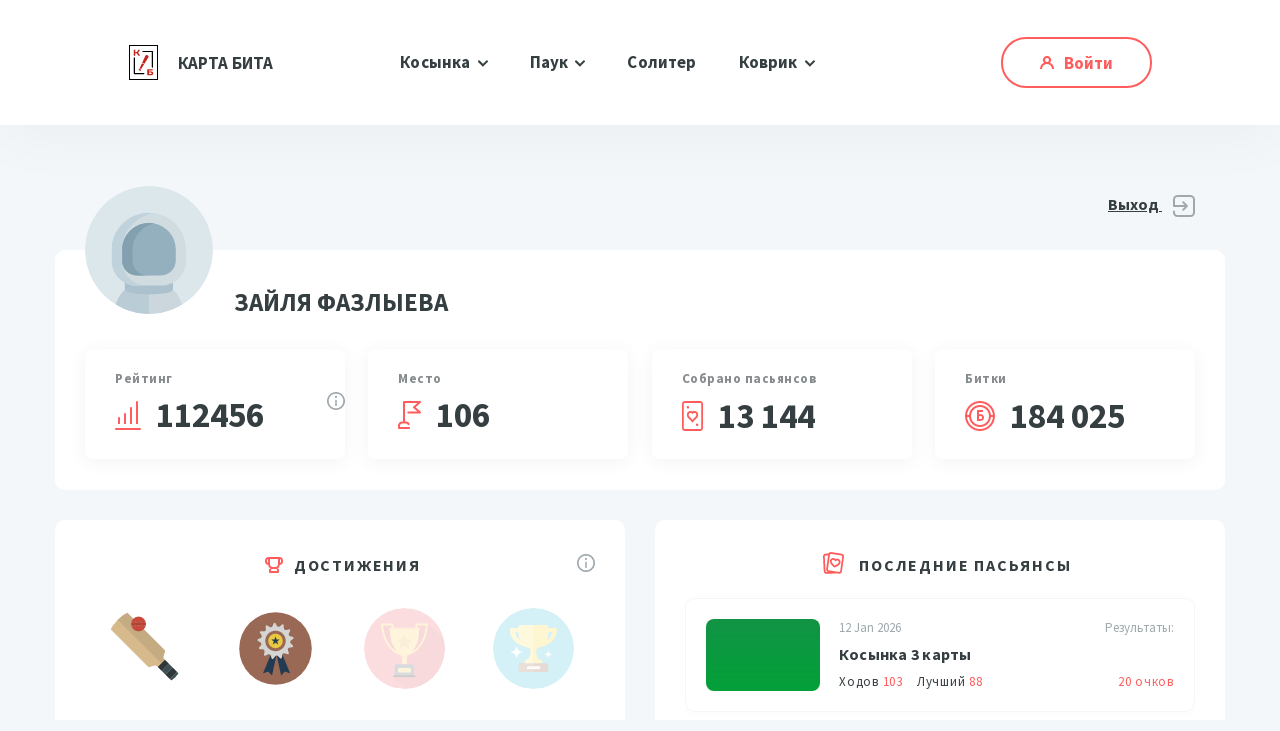

--- FILE ---
content_type: text/html; charset=UTF-8
request_url: http://www.kartabita.ru/Users/show/?idUser=24104
body_size: 28331
content:
<!DOCTYPE html>
<html lang="ru">
<head>
 <meta charset="UTF-8">
<title></title>
<meta name="description" content="">
<link rel="canonical" href=""/>

<link href="https://fonts.googleapis.com/css?family=Source+Sans+Pro:300,400,600,700&amp;subset=cyrillic,cyrillic-ext"  rel="stylesheet">
<meta name="yandex-verification" content="5920fb402cc8142a" />
<link rel="stylesheet" href="https://www.kartabita.ru/v4/dist/default_more.css">

<link rel="apple-touch-icon" sizes="180x180" href="https://www.kartabita.ru/apple-touch-icon.png">
<link rel="icon" type="image/png" href="https://www.kartabita.ru/v1/i/favicons/favicon-32x32.png" sizes="32x32">
<link rel="icon" type="image/png" href="https://www.kartabita.ru/v1/i/favicons/favicon-16x16.png" sizes="16x16">
<link rel="manifest" href="https://www.kartabita.ru/manifest.json">
<link rel="mask-icon" href="https://www.kartabita.ru/v1/i/favicons/safari-pinned-tab.svg" color="#5bbad5">
<meta name="theme-color" content="#ffffff">


 <link rel="stylesheet" href="https://www.kartabita.ru/v4/dist/profile.css">
</head>
<body>

<header class="header">
 <section class="layout">

 <a href="https://www.kartabita.ru/" class="logo">Карта бита</a>

 <menu class="menu jsMenu">
<!--
 <li class="menu__item">
 <a href="/GameOnline/main/" class="menu__item__btn">О<span class="arrow"></span></a>
 </li>
-->
 <li class="menu__item jsMenuItem drop-drown">
 <span class="menu__item__btn">
 Косынка
 <span class="arrow"></span>
 </span>
 <div class="menu__pop-up animated faster fadeInDown jsMenuPopUp">
 <div class="menu__pop-up__list">
 <a href="https://www.kartabita.ru/Game/kosynka/" class="menu__pop-up__item">Косынка, 1 карта</a>
 <a href="https://www.kartabita.ru/Game/kosynka3/" class="menu__pop-up__item">Косынка, 3 карты</a>
 </div>
 </div>
 </li>
 <li class="menu__item jsMenuItem drop-drown">
 <span class="menu__item__btn">
 Паук
 <span class="arrow"></span>
 </span>
 <div class="menu__pop-up animated faster fadeInDown jsMenuPopUp">
 <div class="menu__pop-up__list">
 <a href="https://www.kartabita.ru/Game/spider/" class="menu__pop-up__item">Паук, 1 масть</a>
 <a href="https://www.kartabita.ru/Game/spider2/" class="menu__pop-up__item">Паук, 2 масти</a>
 <a href="https://www.kartabita.ru/Game/spider4/" class="menu__pop-up__item">Паук, 4 масти</a>
 </div>
 </div>
 </li>

 <li class="menu__item">
 <a href="https://www.kartabita.ru/Game/solitaire/" class="menu__item__btn ">Солитер<span class="arrow"></span></a>
 </li>


 <li class="menu__item jsMenuItem drop-drown">
 <span class="menu__item__btn">
 Коврик
 <span class="arrow"></span>
 </span>
 <div class="menu__pop-up animated faster fadeInDown jsMenuPopUp">
 <div class="menu__pop-up__list">
 <a href="https://www.kartabita.ru/Game/mat/" class="menu__pop-up__item">Коврик, 36 карт</a>
 <a href="https://www.kartabita.ru/Game/mat52/" class="menu__pop-up__item">Коврик, 52 карты</a>
 </div>
 </div>
 </li>


 </menu>

  <div class="header__user">
 <div class="header__sign-up-button" data-show-modal="#login-in-window"><span>Войти</span></div>
 </div>
 
 </section>

</header>


 <section class="profile layout">
 <div class="profile__topic">
 <!--
 <button class="profile__topic__button">
 Настройки
 <span class="icon icon_settings"></span>
 </button>

 -->
 <a href="/User/logout/" class="profile__topic__button">
 Выход
 <span class="icon icon_exit"></span>
 </a>
 </div>


 <div class="profile__regarding">

 <div class="profile__regarding__top">

 <div class="profile__regarding__info">
 <div class="profile__regarding__info__avatar">
 <div class="avatar"></div>
 </div>
 <div class="profile__regarding__info__name">ЗАЙЛЯ ФАЗЛЫЕВА</div>
 </div>

 <div class="profile__regarding__buttons">
 <!--
 <span class="btn btn_warning btn_rm">
 		<span class="icon icon_add-up"></span>
 	Добавить в друзья
 	    </span>
 -->

 <!--
 <span class="btn btn_warning btn_rm">
 <span class="icon icon_message"></span>
 Написать сообщение
 </span>
 -->
 </div>

 </div>


 <div class="profile__regarding__numbers">

 <div class="profile__regarding__rate">
 <div class="profile__regarding__rate__title">Рейтинг</div>
 <div class="profile__regarding__rate__info">
 <div class="icon icon_rate"></div>
 <div class="profile__regarding__rate__number">112456</div>
 </div>

 <div class="profile__tables__title__button senderDiv" data-sender='{"do":"txt_what_ratio"}'>
 <span class="icon icon_information"></span>
 </div>

 </div>


 <div class="profile__regarding__rate">
 <div class="profile__regarding__rate__title">Место</div>
 <div class="profile__regarding__rate__info">
 <div class="icon icon_flag"></div>
 <div class="profile__regarding__rate__number">106</div>
 </div>
 </div>


 <div class="profile__regarding__rate">
 <div class="profile__regarding__rate__title">Собрано пасьянсов</div>
 <div class="profile__regarding__rate__info">
 <div class="icon icon_card"></div>
 <div class="profile__regarding__rate__number">13 144</div>
 </div>

 <!--
 <div class="profile__tables__title__button senderDiv"  data-sender='{"do":"ajax_user_win","id":"3189"}' title="Иконку поменять. Показывать график собраных.">
 <span class="icon icon_information"></span>
 </div>
 -->

 </div>

 <div class="profile__regarding__rate">
 <!--
 <span class="profile__regarding__add-bitki">+ Добавить битки</span>
 -->
 <div class="profile__regarding__rate__title">Битки</div>
 <div class="profile__regarding__rate__info">
 <div class="icon icon_bitok"></div>
 <div class="profile__regarding__rate__number">184 025</div>
 </div>

 <!--
 <div class="profile__tables__title__button senderDiv"  data-sender='{"do":"txt_what_total"}'>
 <span class="icon icon_information"></span>
 </div>
 -->


 </div>

 </div>

 </div>


 <div class="profile__tables">
 <div class="p-grid">


 <div class="p-grid__col">
 <div class="profile__tables__title">
 <span class="icon icon_cup"></span>
 Достижения
 <div class="profile__tables__title__button senderDiv" data-sender='{"do":"txt_what_ach"}'><span
 class="icon icon_information"></span></div>
 </div>
 <div class="achievement-list">
  <div class="achievement ac-icon-bita open"
 title="Получено 1 раз. Собран первый пасьянс! Мы Вас поздравляем и желаем приятной игры."></div>
  <div class="achievement ac-icon-medal open"
 title="Получено 1 раз. Вы получили эту медаль за то, что поставили рекорд в одном из пасьянсов."></div>
  <div class="achievement ac-icon-cup-1 "
 title="Вхождение в ТОП-1 общего рейтинга"></div>
  <div class="achievement ac-icon-cup-2 "
 title="Вхождение в ТОП-3 общего рейтинга"></div>
  <div class="achievement ac-icon-cup-3 "
 title="Вхождение в ТОП-10 общего рейтинга"></div>
  <div class="achievement ac-icon-cards-1 "
 title="Победитель нашего рейтинга в одномастной Косынке"></div>
  <div class="achievement ac-icon-cards-3 "
 title="1-е место в рейтинге Косынки по три карты"></div>
  <div class="achievement ac-icon-spider "
 title="Ачивка за 1-е место в рейтинге Паук 1 масть"></div>
  <div class="achievement ac-icon-spider-2 "
 title="Ачивка за 1-е место в рейтинге Паук 2 масти"></div>
  <div class="achievement ac-icon-web "
 title="Ачивка за 1-е место в рейтинге Паук 4 масти"></div>
  <div class="achievement ac-icon-king "
 title="1-е место по сбору пасьянса Солитер"></div>
  <div class="achievement ac-icon-mat "
 title="Ачивка за 1-е место в рейтинге классического Коврика"></div>
  <div class="achievement ac-icon-mat-2 "
 title="Ачивка за 1-е место в рейтинге простого Коврика"></div>
  <div class="achievement ac-icon-game open"
 title="Получено 1 раз. Вы настоящий фанат своего дела. Собрали больше 1.000 пасьянсов"></div>
  <div class="achievement ac-icon-rocket "
 title="Вот это скорость! Вы собрали 100 пасьянсов за неделю!"></div>
  <div class="achievement ac-icon-brain open"
 title="Получено 1 раз. Ставить новые рекорды - Ваш профиль. На сегодняшний день Вы имеете лучший результат в 100 раздачах."></div>
  </div>
 </div>


 <div class="p-grid__col">
 <div class="profile__tables__title">
 <span class="icon icon_cards"></span>
 Последние пасьянсы
 </div>
 <div class="game-list">
  <div class="game-list__block">
 <div class="game-list__screenshot"></div>
 <div class="game-list__info">
 <div class="game-list__info__item">
 <div class="game-list__data"> 12  Jan  2026 </div>
 <div class="game-list__data">
 <a class="link link_inherit senderDiv"
 data-sender='{"do":"get_game_result","id":"24668"}'>Результаты</a>:
 </div>
 </div>
 <div class="game-list__info__item">
 <div class="game-list__name">
 <a href="/Game/kosynka3/?id=24668">Косынка  3 карты</a>
 </div>
 <div class="game-list__user-name">
 </div>
 </div>
 <div class="game-list__info__item">
 <div class="game-list__steps">
 <span>
 Ходов
 <span class="color-warning"> 103 </span>
 </span>
  <span>
 Лучший
 <span class="color-warning">88  </span>
 </span>
 </div>
 <div class="color-warning">20 очков </div>
 </div>
 </div>
 </div>

  <div class="game-list__block">
 <div class="game-list__screenshot"></div>
 <div class="game-list__info">
 <div class="game-list__info__item">
 <div class="game-list__data"> 12  Jan  2026 </div>
 <div class="game-list__data">
 <a class="link link_inherit senderDiv"
 data-sender='{"do":"get_game_result","id":"57964"}'>Результаты</a>:
 </div>
 </div>
 <div class="game-list__info__item">
 <div class="game-list__name">
 <a href="/Game/kosynka3/?id=57964">Косынка  3 карты</a>
 </div>
 <div class="game-list__user-name">
 </div>
 </div>
 <div class="game-list__info__item">
 <div class="game-list__steps">
 <span>
 Ходов
 <span class="color-warning"> 136 </span>
 </span>
  <span>
 Лучший
 <span class="color-warning">93  </span>
 </span>
 </div>
 <div class="color-warning">16 очков </div>
 </div>
 </div>
 </div>

  <div class="game-list__block">
 <div class="game-list__screenshot"></div>
 <div class="game-list__info">
 <div class="game-list__info__item">
 <div class="game-list__data"> 11  Jan  2026 </div>
 <div class="game-list__data">
 <a class="link link_inherit senderDiv"
 data-sender='{"do":"get_game_result","id":"24017"}'>Результаты</a>:
 </div>
 </div>
 <div class="game-list__info__item">
 <div class="game-list__name">
 <a href="/Game/kosynka3/?id=24017">Косынка  3 карты</a>
 </div>
 <div class="game-list__user-name">
 </div>
 </div>
 <div class="game-list__info__item">
 <div class="game-list__steps">
 <span>
 Ходов
 <span class="color-warning"> 119 </span>
 </span>
  <span>
 Лучший
 <span class="color-warning">96  </span>
 </span>
 </div>
 <div class="color-warning">18 очков </div>
 </div>
 </div>
 </div>

  <div class="game-list__block">
 <div class="game-list__screenshot"></div>
 <div class="game-list__info">
 <div class="game-list__info__item">
 <div class="game-list__data"> 11  Jan  2026 </div>
 <div class="game-list__data">
 <a class="link link_inherit senderDiv"
 data-sender='{"do":"get_game_result","id":"75654"}'>Результаты</a>:
 </div>
 </div>
 <div class="game-list__info__item">
 <div class="game-list__name">
 <a href="/Game/solitaire/?id=75654">Солитер</a>
 </div>
 <div class="game-list__user-name">
 </div>
 </div>
 <div class="game-list__info__item">
 <div class="game-list__steps">
 <span>
 Ходов
 <span class="color-warning"> 92 </span>
 </span>
  <span>
 Лучший
 <span class="color-warning">79  </span>
 </span>
 </div>
 <div class="color-warning">18 очков </div>
 </div>
 </div>
 </div>

  <div class="game-list__block">
 <div class="game-list__screenshot"></div>
 <div class="game-list__info">
 <div class="game-list__info__item">
 <div class="game-list__data"> 11  Jan  2026 </div>
 <div class="game-list__data">
 <a class="link link_inherit senderDiv"
 data-sender='{"do":"get_game_result","id":"31287"}'>Результаты</a>:
 </div>
 </div>
 <div class="game-list__info__item">
 <div class="game-list__name">
 <a href="/Game/solitaire/?id=31287">Солитер</a>
 </div>
 <div class="game-list__user-name">
 </div>
 </div>
 <div class="game-list__info__item">
 <div class="game-list__steps">
 <span>
 Ходов
 <span class="color-warning"> 100 </span>
 </span>
  <span>
 Лучший
 <span class="color-warning">84  </span>
 </span>
 </div>
 <div class="color-warning">14 очков </div>
 </div>
 </div>
 </div>

 
 </div>
 </div>


 <div class="p-grid__col">
 <div class="profile__tables__title">
 <span class="icon icon_calendar-month color-warning"></span>Рейтинг за месяц

 <div class="profile__tables__title__button senderDiv" data-sender='{"do":"txt_what_ratio"}'>
 <span class="icon icon_information"></span>
 </div>

 </div>
 <div class="rate-table">
 <div class="rate-table__tabs jsMenu">
 <div class="rate-table__tabs__td">
 <div class="rate-table__tabs__button  active  senderDiv"
 data-sender='{"do":"ajax_ratio_month", "id":"0" }'>Общий рейтинг
 </div>
 </div>

 <div class="rate-table__tabs__td jsMenuItem">
 <div class="rate-table__tabs__button">
 Косынки
 <span class="icon icon_triangle"></span>
 </div>
 <div class="menu__pop-up menu__pop-up_small animated faster fadeInDown jsMenuPopUp">
 <div class="menu__pop-up__list">
 <div class="menu__pop-up__item senderDiv"
 data-sender='{"do":"ajax_ratio_month", "id":"1"}'>По 1 карте
 </div>
 <div class="menu__pop-up__item senderDiv"
 data-sender='{"do":"ajax_ratio_month", "id":"2"}'>По 3 карты
 </div>
 </div>
 </div>
 </div>

 <div class="rate-table__tabs__td jsMenuItem">
 <div class="rate-table__tabs__button">
 Пауки
 <span class="icon icon_triangle"></span>
 </div>
 <div class="menu__pop-up menu__pop-up_small animated faster fadeInDown jsMenuPopUp">
 <div class="menu__pop-up__list">
 <div class="menu__pop-up__item senderDiv"
 data-sender='{"do":"ajax_ratio_month", "id":"3"}'>1 масть
 </div>
 <div class="menu__pop-up__item senderDiv"
 data-sender='{"do":"ajax_ratio_month", "id":"4"}'>2 масти
 </div>
 <div class="menu__pop-up__item senderDiv"
 data-sender='{"do":"ajax_ratio_month", "id":"5"}'>4 мастиа
 </div>
 </div>
 </div>
 </div>

 <div class="rate-table__tabs__td">
 <div class="rate-table__tabs__button senderDiv"
 data-sender='{"do":"ajax_ratio_month", "id":"6"}'>Солитер
 </div>
 </div>

 <div class="rate-table__tabs__td jsMenuItem">
 <div class="rate-table__tabs__button">
 Коврики
 <span class="icon icon_triangle"></span>
 </div>
 <div class="menu__pop-up menu__pop-up_small animated faster fadeInDown jsMenuPopUp">
 <div class="menu__pop-up__list">
 <div class="menu__pop-up__item senderDiv"
 data-sender='{"do":"ajax_ratio_month", "id":"8"}'>36 карть
 </div>
 <div class="menu__pop-up__item senderDiv"
 data-sender='{"do":"ajax_ratio_month", "id":"7"}'>52 карты
 </div>
 </div>
 </div>
 </div>

 </div>


 <div class="rate-table__wrapper">
 <table class="ui-table ui-table_rate">
 <tbody>
  <tr>
 <td class="ui-table__col ui-table__col_avatar">
 <span class="avatar"></span>
 </td>
 <td class="ui-table__col ui-table__col_place">
 21
 </td>
 <td class="ui-table__col ui-table__col_name">
 <span class="ui-table__name">
 <a href="/Users/show/?idUser=1369" class="link link_black">Галина Тимощук(Танцюра)</a>
 </span>
 </td>
 <td class="ui-table__col ui-table__col_score">
 1 675 250
 </td>
 </tr>
  <tr>
 <td class="ui-table__col ui-table__col_avatar">
 <span class="avatar"></span>
 </td>
 <td class="ui-table__col ui-table__col_place">
 1
 </td>
 <td class="ui-table__col ui-table__col_name">
 <span class="ui-table__name">
 <a href="/Users/show/?idUser=21027" class="link link_black">Нина Савельева</a>
 </span>
 </td>
 <td class="ui-table__col ui-table__col_score">
 1 133 680
 </td>
 </tr>
  <tr>
 <td class="ui-table__col ui-table__col_avatar">
 <span class="avatar"></span>
 </td>
 <td class="ui-table__col ui-table__col_place">
 0
 </td>
 <td class="ui-table__col ui-table__col_name">
 <span class="ui-table__name">
 <a href="/Users/show/?idUser=3185" class="link link_black">Люба Артемьева</a>
 </span>
 </td>
 <td class="ui-table__col ui-table__col_score">
 1 009 407
 </td>
 </tr>
  <tr>
 <td class="ui-table__col ui-table__col_avatar">
 <span class="avatar"></span>
 </td>
 <td class="ui-table__col ui-table__col_place">
 29
 </td>
 <td class="ui-table__col ui-table__col_name">
 <span class="ui-table__name">
 <a href="/Users/show/?idUser=13839" class="link link_black">Назаров Виктор</a>
 </span>
 </td>
 <td class="ui-table__col ui-table__col_score">
 870 432
 </td>
 </tr>
  <tr>
 <td class="ui-table__col ui-table__col_avatar">
 <span class="avatar"></span>
 </td>
 <td class="ui-table__col ui-table__col_place">
 17
 </td>
 <td class="ui-table__col ui-table__col_name">
 <span class="ui-table__name">
 <a href="/Users/show/?idUser=3858" class="link link_black">михаил рогалев</a>
 </span>
 </td>
 <td class="ui-table__col ui-table__col_score">
 862 867
 </td>
 </tr>
  <tr>
 <td class="ui-table__col ui-table__col_avatar">
 <span class="avatar"></span>
 </td>
 <td class="ui-table__col ui-table__col_place">
 0
 </td>
 <td class="ui-table__col ui-table__col_name">
 <span class="ui-table__name">
 <a href="/Users/show/?idUser=12021" class="link link_black">Юрий Быков</a>
 </span>
 </td>
 <td class="ui-table__col ui-table__col_score">
 843 598
 </td>
 </tr>
  <tr>
 <td class="ui-table__col ui-table__col_avatar">
 <span class="avatar"></span>
 </td>
 <td class="ui-table__col ui-table__col_place">
 14
 </td>
 <td class="ui-table__col ui-table__col_name">
 <span class="ui-table__name">
 <a href="/Users/show/?idUser=10570" class="link link_black">надежда чередникова(зубова)</a>
 </span>
 </td>
 <td class="ui-table__col ui-table__col_score">
 837 026
 </td>
 </tr>
  <tr>
 <td class="ui-table__col ui-table__col_avatar">
 <span class="avatar"></span>
 </td>
 <td class="ui-table__col ui-table__col_place">
 2
 </td>
 <td class="ui-table__col ui-table__col_name">
 <span class="ui-table__name">
 <a href="/Users/show/?idUser=23205" class="link link_black">хорава виктор</a>
 </span>
 </td>
 <td class="ui-table__col ui-table__col_score">
 801 616
 </td>
 </tr>
 
 </tbody>
</table> </div>

 </div>
 <div class="p-grid__button">
 <span class="anchor-button left senderDiv" data-sender='{"do":"ajax_ratio_month", "id":"0"}'>Посмотреть все</span>
 </div>
 </div>


 <div class="p-grid__col">
 <div class="profile__tables__title">
 <span class="icon icon_bitok"></span>
 Рейтинг по биткам

 <!--
 <div class="profile__tables__title__button senderDiv"  data-sender='{"do":"txt_what_total"}'>
 <span class="icon icon_information"></span>
 </div>
 -->

 </div>
 <div class="rate-table">

 <div class="rate-table__tabs">
 <div class="rate-table__tabs__td">
 <div class="rate-table__tabs__button">Совсем скоро вы сможете шикарно потратить свои битки
 </div>
 </div>
 </div>


 <div class="rate-table__wrapper">
 <table class="ui-table ui-table_rate">
 <tbody>
  <tr>
 <td class="ui-table__col ui-table__col_avatar">
 <span class="avatar"></span>
 </td>
 <td class="ui-table__col ui-table__col_place">
 1
 </td>
 <td class="ui-table__col ui-table__col_name">
 <span class="ui-table__name">
 <a href="/Users/show/?idUser=1369" class="link link_black">Галина Тимощук(Танцюра)</a>
 </span>
 </td>
 <td class="ui-table__col ui-table__col_score">
 2 723 938
 </td>
 </tr>
  <tr>
 <td class="ui-table__col ui-table__col_avatar">
 <span class="avatar"></span>
 </td>
 <td class="ui-table__col ui-table__col_place">
 2
 </td>
 <td class="ui-table__col ui-table__col_name">
 <span class="ui-table__name">
 <a href="/Users/show/?idUser=2063" class="link link_black">Валера Миналта</a>
 </span>
 </td>
 <td class="ui-table__col ui-table__col_score">
 2 177 186
 </td>
 </tr>
  <tr>
 <td class="ui-table__col ui-table__col_avatar">
 <span class="avatar"></span>
 </td>
 <td class="ui-table__col ui-table__col_place">
 3
 </td>
 <td class="ui-table__col ui-table__col_name">
 <span class="ui-table__name">
 <a href="/Users/show/?idUser=4196" class="link link_black">Валерий Шамсутдинов</a>
 </span>
 </td>
 <td class="ui-table__col ui-table__col_score">
 1 635 780
 </td>
 </tr>
  <tr>
 <td class="ui-table__col ui-table__col_avatar">
 <span class="avatar"></span>
 </td>
 <td class="ui-table__col ui-table__col_place">
 4
 </td>
 <td class="ui-table__col ui-table__col_name">
 <span class="ui-table__name">
 <a href="/Users/show/?idUser=13839" class="link link_black">Назаров Виктор</a>
 </span>
 </td>
 <td class="ui-table__col ui-table__col_score">
 1 506 375
 </td>
 </tr>
  <tr>
 <td class="ui-table__col ui-table__col_avatar">
 <span class="avatar"></span>
 </td>
 <td class="ui-table__col ui-table__col_place">
 5
 </td>
 <td class="ui-table__col ui-table__col_name">
 <span class="ui-table__name">
 <a href="/Users/show/?idUser=10570" class="link link_black">надежда чередникова(зубова)</a>
 </span>
 </td>
 <td class="ui-table__col ui-table__col_score">
 1 496 911
 </td>
 </tr>
  <tr>
 <td class="ui-table__col ui-table__col_avatar">
 <span class="avatar"></span>
 </td>
 <td class="ui-table__col ui-table__col_place">
 6
 </td>
 <td class="ui-table__col ui-table__col_name">
 <span class="ui-table__name">
 <a href="/Users/show/?idUser=21027" class="link link_black">Нина Савельева</a>
 </span>
 </td>
 <td class="ui-table__col ui-table__col_score">
 1 488 090
 </td>
 </tr>
  <tr>
 <td class="ui-table__col ui-table__col_avatar">
 <span class="avatar"></span>
 </td>
 <td class="ui-table__col ui-table__col_place">
 7
 </td>
 <td class="ui-table__col ui-table__col_name">
 <span class="ui-table__name">
 <a href="/Users/show/?idUser=3858" class="link link_black">михаил рогалев</a>
 </span>
 </td>
 <td class="ui-table__col ui-table__col_score">
 1 415 905
 </td>
 </tr>
  <tr>
 <td class="ui-table__col ui-table__col_avatar">
 <span class="avatar"></span>
 </td>
 <td class="ui-table__col ui-table__col_place">
 8
 </td>
 <td class="ui-table__col ui-table__col_name">
 <span class="ui-table__name">
 <a href="/Users/show/?idUser=23205" class="link link_black">хорава виктор</a>
 </span>
 </td>
 <td class="ui-table__col ui-table__col_score">
 1 288 616
 </td>
 </tr>
 
 </tbody>
</table> </div>


 </div>

 <div class="p-grid__button">
 <span class="anchor-button left senderDiv" data-sender='{"do":"ajax_ratio_total", "id":"0"}'>Посмотреть все</span>
 </div>

 </div>
 </div>
 </div>

</section>



<footer class="footer">
 <section class="layout">
 &copy; Карта Бита 2015-2021. Все права защищены.
 </section>
</footer><div class="modal jsModal" id="alert-modal" style="display: none;">
 <div class="modal__layout animated zoomIn faster">
 <div class="modal__close jsModalClose"></div>
 <div class="modal__content jsModalContent">
 <div class="modal__content__inner">
 <div class="modal__content__title jsModalTitle"></div>
 <div class="modal__content__text jsModalText"></div>
 </div>
 </div>
 </div>
</div>

<div class="modal modal_light jsModal" id="text-modal" style="display: none;">
 <div class="modal__layout animated zoomIn faster">
 <div class="modal__close jsModalClose"></div>
 <div class="modal__content jsModalContent">
 <div class="header-5 jsModalTitle"></div>
 <div class="header-7 jsModalText"></div>
 </div>
 </div>
</div><div class="modal jsModal" id="login-in-window" style="display: none;">
 <div class="modal__layout animated zoomIn faster">
 <div class="modal__close jsModalClose"></div>
 <div class="modal__content jsModalContent">
 <div class="modal__content__inner">
 <div class="modal__content__title">
 Авторизуйтесь!
 </div>
 <div class="modal__content__text">
 Вы сможете сохранять понравившиеся расклады, делиться ими с друзьями и участвовать в нашем рейтинге «Самый
 полезный работник в офисе».
 </div>
 </div>

 <div class="modal__content__buttons">
 <a href="http://connect.ok.ru/oauth/authorize?client_id=1128547072&response_type=code&redirect_uri=https://www.kartabita.ru/User/login_ok/"
 class="soc-button">
 <span class="icon icon_ok"></span>
 Одноклассники
 </a>
 <a href="http://oauth.vk.com/authorize?client_id=4832140&redirect_uri=https://www.kartabita.ru/User/login_vk/&display=popup&scope=email&response_type=code&v=5.100"
 class="soc-button">
 <span class="icon icon_vk"></span>
 ВКонтакте
 </a>
<!--
 <a href="https://www.facebook.com/dialog/oauth?client_id=1553273878294743&redirect_uri=https://www.kartabita.ru/User/login_fb/&response_type=code&scope=email"
 class="soc-button">
 <span class="icon icon_fb"></span>
 facebook
 </a>
 -->
 </div>

 </div>
 </div>
</div>
<script src="https://yastatic.net/jquery/3.1.1/jquery.min.js"></script>
<script src="https://www.kartabita.ru/v4/js/guru.js"></script>
<script src="https://www.kartabita.ru/v4/js/login.js?v=106"></script>
<script src="https://www.kartabita.ru/v4/js/default.js?v=106"></script>
<script src="https://www.kartabita.ru/v4/js/jquery-ui.min.js"></script>
<script src="https://www.kartabita.ru/v4/js/jquery.ui.touch-punch.min.js"></script>
<script src="https://www.kartabita.ru/v4/js/jquery.mobile-events.min.js"></script>
<script src="https://www.kartabita.ru/v4/dist/common.js"></script><div style="width: 0;height: 0;">
 <script type="text/javascript">document.write("<a href='//www.liveinternet.ru/click' target=_blank><img src='//counter.yadro.ru/hit?t52.6;r" + escape(document.referrer) + ((typeof (screen) == "undefined") ? "" : ";s" + screen.width + "*" + screen.height + "*" + (screen.colorDepth ? screen.colorDepth : screen.pixelDepth)) + ";u" + escape(document.URL) + ";h" + escape(document.title.substring(0, 80)) + ";" + Math.random() + "' border=0 width=1 height=1 alt='' title='LiveInternet: показано число просмотров и посетителей за 24 часа'><\/a>")</script>

 <script type="text/javascript"> (function (m, e, t, r, i, k, a) {
 m[i] = m[i] || function () {
 (m[i].a = m[i].a || []).push(arguments)
 };
 m[i].l = 1 * new Date();
 k = e.createElement(t), a = e.getElementsByTagName(t)[0], k.async = 1, k.src = r, a.parentNode.insertBefore(k, a)
 })(window, document, "script", "https://mc.yandex.ru/metrika/tag.js", "ym");
 ym(29362695, "init", {
 id: 29362695,
 clickmap: true,
 trackLinks: true,
 accurateTrackBounce: true,
 webvisor: false,
 trackHash: true
 }); </script>
 <noscript>
 <div><img src="https://mc.yandex.ru/watch/29362695" style="position:absolute; left:-9999px;" alt=""/></div>
 </noscript>

 <script>
 (function (i, s, o, g, r, a, m) {
 i['GoogleAnalyticsObject'] = r;
 i[r] = i[r] || function () {
 (i[r].q = i[r].q || []).push(arguments)
 }, i[r].l = 1 * new Date();
 a = s.createElement(o),
 m = s.getElementsByTagName(o)[0];
 a.async = 1;
 a.src = g;
 m.parentNode.insertBefore(a, m)
 })(window, document, 'script', '//www.google-analytics.com/analytics.js', 'ga');
 ga('create', 'UA-27185318-4', 'auto');
 ga('send', 'pageview');
 </script>
</div>

<script type="text/javascript" src="//s7.addthis.com/js/300/addthis_widget.js#pubid=ra-575ff9ec132d6ad4"></script>
</body>
</html>


--- FILE ---
content_type: text/css
request_url: https://www.kartabita.ru/v4/dist/default_more.css
body_size: 333
content:
body {
    background-image: url(/v4/assets/images/body-pattern.png);
}

.game-wrapper {
    background-image: url(/v4/assets/images/body-pattern.png);
}

.game-table {
    margin-top: 25px;
    z-index: 1;
}

.game-table-adv-down {
    height: 90px;
    width: 756px;
    margin: -300px auto 0 auto;
    transform: translateX(9px)
}

--- FILE ---
content_type: text/css
request_url: https://www.kartabita.ru/v4/dist/profile.css
body_size: 67334
content:
/*! normalize.css v8.0.1 | MIT License | github.com/necolas/normalize.css */

/* Document
   ========================================================================== */

/**
 * 1. Correct the line height in all browsers.
 * 2. Prevent adjustments of font size after orientation changes in iOS.
 */

html {
  line-height: 1.15; /* 1 */
  -webkit-text-size-adjust: 100%; /* 2 */
}

/* Sections
   ========================================================================== */

/**
 * Remove the margin in all browsers.
 */

body {
  margin: 0;
}

/**
 * Render the `main` element consistently in IE.
 */

main {
  display: block;
}

/**
 * Correct the font size and margin on `h1` elements within `section` and
 * `article` contexts in Chrome, Firefox, and Safari.
 */

h1 {
  font-size: 2em;
  margin: 0.67em 0;
}

/* Grouping content
   ========================================================================== */

/**
 * 1. Add the correct box sizing in Firefox.
 * 2. Show the overflow in Edge and IE.
 */

hr {
  box-sizing: content-box; /* 1 */
  height: 0; /* 1 */
  overflow: visible; /* 2 */
}

/**
 * 1. Correct the inheritance and scaling of font size in all browsers.
 * 2. Correct the odd `em` font sizing in all browsers.
 */

pre {
  font-family: monospace, monospace; /* 1 */
  font-size: 1em; /* 2 */
}

/* Text-level semantics
   ========================================================================== */

/**
 * Remove the gray background on active links in IE 10.
 */

a {
  background-color: transparent;
}

/**
 * 1. Remove the bottom border in Chrome 57-
 * 2. Add the correct text decoration in Chrome, Edge, IE, Opera, and Safari.
 */

abbr[title] {
  border-bottom: none; /* 1 */
  text-decoration: underline; /* 2 */
  text-decoration: underline dotted; /* 2 */
}

/**
 * Add the correct font weight in Chrome, Edge, and Safari.
 */

b,
strong {
  font-weight: bolder;
}

/**
 * 1. Correct the inheritance and scaling of font size in all browsers.
 * 2. Correct the odd `em` font sizing in all browsers.
 */

code,
kbd,
samp {
  font-family: monospace, monospace; /* 1 */
  font-size: 1em; /* 2 */
}

/**
 * Add the correct font size in all browsers.
 */

small {
  font-size: 80%;
}

/**
 * Prevent `sub` and `sup` elements from affecting the line height in
 * all browsers.
 */

sub,
sup {
  font-size: 75%;
  line-height: 0;
  position: relative;
  vertical-align: baseline;
}

sub {
  bottom: -0.25em;
}

sup {
  top: -0.5em;
}

/* Embedded content
   ========================================================================== */

/**
 * Remove the border on images inside links in IE 10.
 */

img {
  border-style: none;
}

/* Forms
   ========================================================================== */

/**
 * 1. Change the font styles in all browsers.
 * 2. Remove the margin in Firefox and Safari.
 */

button,
input,
optgroup,
select,
textarea {
  font-family: inherit; /* 1 */
  font-size: 100%; /* 1 */
  line-height: 1.15; /* 1 */
  margin: 0; /* 2 */
}

/**
 * Show the overflow in IE.
 * 1. Show the overflow in Edge.
 */

button,
input { /* 1 */
  overflow: visible;
}

/**
 * Remove the inheritance of text transform in Edge, Firefox, and IE.
 * 1. Remove the inheritance of text transform in Firefox.
 */

button,
select { /* 1 */
  text-transform: none;
}

/**
 * Correct the inability to style clickable types in iOS and Safari.
 */

button,
[type="button"],
[type="reset"],
[type="submit"] {
  -webkit-appearance: button;
}

/**
 * Remove the inner border and padding in Firefox.
 */

button::-moz-focus-inner,
[type="button"]::-moz-focus-inner,
[type="reset"]::-moz-focus-inner,
[type="submit"]::-moz-focus-inner {
  border-style: none;
  padding: 0;
}

/**
 * Restore the focus styles unset by the previous rule.
 */

button:-moz-focusring,
[type="button"]:-moz-focusring,
[type="reset"]:-moz-focusring,
[type="submit"]:-moz-focusring {
  outline: 1px dotted ButtonText;
}

/**
 * Correct the padding in Firefox.
 */

fieldset {
  padding: 0.35em 0.75em 0.625em;
}

/**
 * 1. Correct the text wrapping in Edge and IE.
 * 2. Correct the color inheritance from `fieldset` elements in IE.
 * 3. Remove the padding so developers are not caught out when they zero out
 *    `fieldset` elements in all browsers.
 */

legend {
  box-sizing: border-box; /* 1 */
  color: inherit; /* 2 */
  display: table; /* 1 */
  max-width: 100%; /* 1 */
  padding: 0; /* 3 */
  white-space: normal; /* 1 */
}

/**
 * Add the correct vertical alignment in Chrome, Firefox, and Opera.
 */

progress {
  vertical-align: baseline;
}

/**
 * Remove the default vertical scrollbar in IE 10+.
 */

textarea {
  overflow: auto;
}

/**
 * 1. Add the correct box sizing in IE 10.
 * 2. Remove the padding in IE 10.
 */

[type="checkbox"],
[type="radio"] {
  box-sizing: border-box; /* 1 */
  padding: 0; /* 2 */
}

/**
 * Correct the cursor style of increment and decrement buttons in Chrome.
 */

[type="number"]::-webkit-inner-spin-button,
[type="number"]::-webkit-outer-spin-button {
  height: auto;
}

/**
 * 1. Correct the odd appearance in Chrome and Safari.
 * 2. Correct the outline style in Safari.
 */

[type="search"] {
  -webkit-appearance: textfield; /* 1 */
  outline-offset: -2px; /* 2 */
}

/**
 * Remove the inner padding in Chrome and Safari on macOS.
 */

[type="search"]::-webkit-search-decoration {
  -webkit-appearance: none;
}

/**
 * 1. Correct the inability to style clickable types in iOS and Safari.
 * 2. Change font properties to `inherit` in Safari.
 */

::-webkit-file-upload-button {
  -webkit-appearance: button; /* 1 */
  font: inherit; /* 2 */
}

/* Interactive
   ========================================================================== */

/*
 * Add the correct display in Edge, IE 10+, and Firefox.
 */

details {
  display: block;
}

/*
 * Add the correct display in all browsers.
 */

summary {
  display: list-item;
}

/* Misc
   ========================================================================== */

/**
 * Add the correct display in IE 10+.
 */

template {
  display: none;
}

/**
 * Add the correct display in IE 10.
 */

[hidden] {
  display: none;
}

@charset "UTF-8";

/*!
 * animate.css -http://daneden.me/animate
 * Version - 3.7.0
 * Licensed under the MIT license - http://opensource.org/licenses/MIT
 *
 * Copyright (c) 2018 Daniel Eden
 */

@-webkit-keyframes bounce {
  from,
  20%,
  53%,
  80%,
  to {
    -webkit-animation-timing-function: cubic-bezier(0.215, 0.61, 0.355, 1);
    animation-timing-function: cubic-bezier(0.215, 0.61, 0.355, 1);
    -webkit-transform: translate3d(0, 0, 0);
    transform: translate3d(0, 0, 0);
  }

  40%,
  43% {
    -webkit-animation-timing-function: cubic-bezier(0.755, 0.05, 0.855, 0.06);
    animation-timing-function: cubic-bezier(0.755, 0.05, 0.855, 0.06);
    -webkit-transform: translate3d(0, -30px, 0);
    transform: translate3d(0, -30px, 0);
  }

  70% {
    -webkit-animation-timing-function: cubic-bezier(0.755, 0.05, 0.855, 0.06);
    animation-timing-function: cubic-bezier(0.755, 0.05, 0.855, 0.06);
    -webkit-transform: translate3d(0, -15px, 0);
    transform: translate3d(0, -15px, 0);
  }

  90% {
    -webkit-transform: translate3d(0, -4px, 0);
    transform: translate3d(0, -4px, 0);
  }
}

@keyframes bounce {
  from,
  20%,
  53%,
  80%,
  to {
    -webkit-animation-timing-function: cubic-bezier(0.215, 0.61, 0.355, 1);
    animation-timing-function: cubic-bezier(0.215, 0.61, 0.355, 1);
    -webkit-transform: translate3d(0, 0, 0);
    transform: translate3d(0, 0, 0);
  }

  40%,
  43% {
    -webkit-animation-timing-function: cubic-bezier(0.755, 0.05, 0.855, 0.06);
    animation-timing-function: cubic-bezier(0.755, 0.05, 0.855, 0.06);
    -webkit-transform: translate3d(0, -30px, 0);
    transform: translate3d(0, -30px, 0);
  }

  70% {
    -webkit-animation-timing-function: cubic-bezier(0.755, 0.05, 0.855, 0.06);
    animation-timing-function: cubic-bezier(0.755, 0.05, 0.855, 0.06);
    -webkit-transform: translate3d(0, -15px, 0);
    transform: translate3d(0, -15px, 0);
  }

  90% {
    -webkit-transform: translate3d(0, -4px, 0);
    transform: translate3d(0, -4px, 0);
  }
}

.bounce {
  -webkit-animation-name: bounce;
  animation-name: bounce;
  -webkit-transform-origin: center bottom;
  transform-origin: center bottom;
}

@-webkit-keyframes flash {
  from,
  50%,
  to {
    opacity: 1;
  }

  25%,
  75% {
    opacity: 0;
  }
}

@keyframes flash {
  from,
  50%,
  to {
    opacity: 1;
  }

  25%,
  75% {
    opacity: 0;
  }
}

.flash {
  -webkit-animation-name: flash;
  animation-name: flash;
}

/* originally authored by Nick Pettit - https://github.com/nickpettit/glide */

@-webkit-keyframes pulse {
  from {
    -webkit-transform: scale3d(1, 1, 1);
    transform: scale3d(1, 1, 1);
  }

  50% {
    -webkit-transform: scale3d(1.05, 1.05, 1.05);
    transform: scale3d(1.05, 1.05, 1.05);
  }

  to {
    -webkit-transform: scale3d(1, 1, 1);
    transform: scale3d(1, 1, 1);
  }
}

@keyframes pulse {
  from {
    -webkit-transform: scale3d(1, 1, 1);
    transform: scale3d(1, 1, 1);
  }

  50% {
    -webkit-transform: scale3d(1.05, 1.05, 1.05);
    transform: scale3d(1.05, 1.05, 1.05);
  }

  to {
    -webkit-transform: scale3d(1, 1, 1);
    transform: scale3d(1, 1, 1);
  }
}

.pulse {
  -webkit-animation-name: pulse;
  animation-name: pulse;
}

@-webkit-keyframes rubberBand {
  from {
    -webkit-transform: scale3d(1, 1, 1);
    transform: scale3d(1, 1, 1);
  }

  30% {
    -webkit-transform: scale3d(1.25, 0.75, 1);
    transform: scale3d(1.25, 0.75, 1);
  }

  40% {
    -webkit-transform: scale3d(0.75, 1.25, 1);
    transform: scale3d(0.75, 1.25, 1);
  }

  50% {
    -webkit-transform: scale3d(1.15, 0.85, 1);
    transform: scale3d(1.15, 0.85, 1);
  }

  65% {
    -webkit-transform: scale3d(0.95, 1.05, 1);
    transform: scale3d(0.95, 1.05, 1);
  }

  75% {
    -webkit-transform: scale3d(1.05, 0.95, 1);
    transform: scale3d(1.05, 0.95, 1);
  }

  to {
    -webkit-transform: scale3d(1, 1, 1);
    transform: scale3d(1, 1, 1);
  }
}

@keyframes rubberBand {
  from {
    -webkit-transform: scale3d(1, 1, 1);
    transform: scale3d(1, 1, 1);
  }

  30% {
    -webkit-transform: scale3d(1.25, 0.75, 1);
    transform: scale3d(1.25, 0.75, 1);
  }

  40% {
    -webkit-transform: scale3d(0.75, 1.25, 1);
    transform: scale3d(0.75, 1.25, 1);
  }

  50% {
    -webkit-transform: scale3d(1.15, 0.85, 1);
    transform: scale3d(1.15, 0.85, 1);
  }

  65% {
    -webkit-transform: scale3d(0.95, 1.05, 1);
    transform: scale3d(0.95, 1.05, 1);
  }

  75% {
    -webkit-transform: scale3d(1.05, 0.95, 1);
    transform: scale3d(1.05, 0.95, 1);
  }

  to {
    -webkit-transform: scale3d(1, 1, 1);
    transform: scale3d(1, 1, 1);
  }
}

.rubberBand {
  -webkit-animation-name: rubberBand;
  animation-name: rubberBand;
}

@-webkit-keyframes shake {
  from,
  to {
    -webkit-transform: translate3d(0, 0, 0);
    transform: translate3d(0, 0, 0);
  }

  10%,
  30%,
  50%,
  70%,
  90% {
    -webkit-transform: translate3d(-10px, 0, 0);
    transform: translate3d(-10px, 0, 0);
  }

  20%,
  40%,
  60%,
  80% {
    -webkit-transform: translate3d(10px, 0, 0);
    transform: translate3d(10px, 0, 0);
  }
}

@keyframes shake {
  from,
  to {
    -webkit-transform: translate3d(0, 0, 0);
    transform: translate3d(0, 0, 0);
  }

  10%,
  30%,
  50%,
  70%,
  90% {
    -webkit-transform: translate3d(-10px, 0, 0);
    transform: translate3d(-10px, 0, 0);
  }

  20%,
  40%,
  60%,
  80% {
    -webkit-transform: translate3d(10px, 0, 0);
    transform: translate3d(10px, 0, 0);
  }
}

.shake {
  -webkit-animation-name: shake;
  animation-name: shake;
}

@-webkit-keyframes headShake {
  0% {
    -webkit-transform: translateX(0);
    transform: translateX(0);
  }

  6.5% {
    -webkit-transform: translateX(-6px) rotateY(-9deg);
    transform: translateX(-6px) rotateY(-9deg);
  }

  18.5% {
    -webkit-transform: translateX(5px) rotateY(7deg);
    transform: translateX(5px) rotateY(7deg);
  }

  31.5% {
    -webkit-transform: translateX(-3px) rotateY(-5deg);
    transform: translateX(-3px) rotateY(-5deg);
  }

  43.5% {
    -webkit-transform: translateX(2px) rotateY(3deg);
    transform: translateX(2px) rotateY(3deg);
  }

  50% {
    -webkit-transform: translateX(0);
    transform: translateX(0);
  }
}

@keyframes headShake {
  0% {
    -webkit-transform: translateX(0);
    transform: translateX(0);
  }

  6.5% {
    -webkit-transform: translateX(-6px) rotateY(-9deg);
    transform: translateX(-6px) rotateY(-9deg);
  }

  18.5% {
    -webkit-transform: translateX(5px) rotateY(7deg);
    transform: translateX(5px) rotateY(7deg);
  }

  31.5% {
    -webkit-transform: translateX(-3px) rotateY(-5deg);
    transform: translateX(-3px) rotateY(-5deg);
  }

  43.5% {
    -webkit-transform: translateX(2px) rotateY(3deg);
    transform: translateX(2px) rotateY(3deg);
  }

  50% {
    -webkit-transform: translateX(0);
    transform: translateX(0);
  }
}

.headShake {
  -webkit-animation-timing-function: ease-in-out;
  animation-timing-function: ease-in-out;
  -webkit-animation-name: headShake;
  animation-name: headShake;
}

@-webkit-keyframes swing {
  20% {
    -webkit-transform: rotate3d(0, 0, 1, 15deg);
    transform: rotate3d(0, 0, 1, 15deg);
  }

  40% {
    -webkit-transform: rotate3d(0, 0, 1, -10deg);
    transform: rotate3d(0, 0, 1, -10deg);
  }

  60% {
    -webkit-transform: rotate3d(0, 0, 1, 5deg);
    transform: rotate3d(0, 0, 1, 5deg);
  }

  80% {
    -webkit-transform: rotate3d(0, 0, 1, -5deg);
    transform: rotate3d(0, 0, 1, -5deg);
  }

  to {
    -webkit-transform: rotate3d(0, 0, 1, 0deg);
    transform: rotate3d(0, 0, 1, 0deg);
  }
}

@keyframes swing {
  20% {
    -webkit-transform: rotate3d(0, 0, 1, 15deg);
    transform: rotate3d(0, 0, 1, 15deg);
  }

  40% {
    -webkit-transform: rotate3d(0, 0, 1, -10deg);
    transform: rotate3d(0, 0, 1, -10deg);
  }

  60% {
    -webkit-transform: rotate3d(0, 0, 1, 5deg);
    transform: rotate3d(0, 0, 1, 5deg);
  }

  80% {
    -webkit-transform: rotate3d(0, 0, 1, -5deg);
    transform: rotate3d(0, 0, 1, -5deg);
  }

  to {
    -webkit-transform: rotate3d(0, 0, 1, 0deg);
    transform: rotate3d(0, 0, 1, 0deg);
  }
}

.swing {
  -webkit-transform-origin: top center;
  transform-origin: top center;
  -webkit-animation-name: swing;
  animation-name: swing;
}

@-webkit-keyframes tada {
  from {
    -webkit-transform: scale3d(1, 1, 1);
    transform: scale3d(1, 1, 1);
  }

  10%,
  20% {
    -webkit-transform: scale3d(0.9, 0.9, 0.9) rotate3d(0, 0, 1, -3deg);
    transform: scale3d(0.9, 0.9, 0.9) rotate3d(0, 0, 1, -3deg);
  }

  30%,
  50%,
  70%,
  90% {
    -webkit-transform: scale3d(1.1, 1.1, 1.1) rotate3d(0, 0, 1, 3deg);
    transform: scale3d(1.1, 1.1, 1.1) rotate3d(0, 0, 1, 3deg);
  }

  40%,
  60%,
  80% {
    -webkit-transform: scale3d(1.1, 1.1, 1.1) rotate3d(0, 0, 1, -3deg);
    transform: scale3d(1.1, 1.1, 1.1) rotate3d(0, 0, 1, -3deg);
  }

  to {
    -webkit-transform: scale3d(1, 1, 1);
    transform: scale3d(1, 1, 1);
  }
}

@keyframes tada {
  from {
    -webkit-transform: scale3d(1, 1, 1);
    transform: scale3d(1, 1, 1);
  }

  10%,
  20% {
    -webkit-transform: scale3d(0.9, 0.9, 0.9) rotate3d(0, 0, 1, -3deg);
    transform: scale3d(0.9, 0.9, 0.9) rotate3d(0, 0, 1, -3deg);
  }

  30%,
  50%,
  70%,
  90% {
    -webkit-transform: scale3d(1.1, 1.1, 1.1) rotate3d(0, 0, 1, 3deg);
    transform: scale3d(1.1, 1.1, 1.1) rotate3d(0, 0, 1, 3deg);
  }

  40%,
  60%,
  80% {
    -webkit-transform: scale3d(1.1, 1.1, 1.1) rotate3d(0, 0, 1, -3deg);
    transform: scale3d(1.1, 1.1, 1.1) rotate3d(0, 0, 1, -3deg);
  }

  to {
    -webkit-transform: scale3d(1, 1, 1);
    transform: scale3d(1, 1, 1);
  }
}

.tada {
  -webkit-animation-name: tada;
  animation-name: tada;
}

/* originally authored by Nick Pettit - https://github.com/nickpettit/glide */

@-webkit-keyframes wobble {
  from {
    -webkit-transform: translate3d(0, 0, 0);
    transform: translate3d(0, 0, 0);
  }

  15% {
    -webkit-transform: translate3d(-25%, 0, 0) rotate3d(0, 0, 1, -5deg);
    transform: translate3d(-25%, 0, 0) rotate3d(0, 0, 1, -5deg);
  }

  30% {
    -webkit-transform: translate3d(20%, 0, 0) rotate3d(0, 0, 1, 3deg);
    transform: translate3d(20%, 0, 0) rotate3d(0, 0, 1, 3deg);
  }

  45% {
    -webkit-transform: translate3d(-15%, 0, 0) rotate3d(0, 0, 1, -3deg);
    transform: translate3d(-15%, 0, 0) rotate3d(0, 0, 1, -3deg);
  }

  60% {
    -webkit-transform: translate3d(10%, 0, 0) rotate3d(0, 0, 1, 2deg);
    transform: translate3d(10%, 0, 0) rotate3d(0, 0, 1, 2deg);
  }

  75% {
    -webkit-transform: translate3d(-5%, 0, 0) rotate3d(0, 0, 1, -1deg);
    transform: translate3d(-5%, 0, 0) rotate3d(0, 0, 1, -1deg);
  }

  to {
    -webkit-transform: translate3d(0, 0, 0);
    transform: translate3d(0, 0, 0);
  }
}

@keyframes wobble {
  from {
    -webkit-transform: translate3d(0, 0, 0);
    transform: translate3d(0, 0, 0);
  }

  15% {
    -webkit-transform: translate3d(-25%, 0, 0) rotate3d(0, 0, 1, -5deg);
    transform: translate3d(-25%, 0, 0) rotate3d(0, 0, 1, -5deg);
  }

  30% {
    -webkit-transform: translate3d(20%, 0, 0) rotate3d(0, 0, 1, 3deg);
    transform: translate3d(20%, 0, 0) rotate3d(0, 0, 1, 3deg);
  }

  45% {
    -webkit-transform: translate3d(-15%, 0, 0) rotate3d(0, 0, 1, -3deg);
    transform: translate3d(-15%, 0, 0) rotate3d(0, 0, 1, -3deg);
  }

  60% {
    -webkit-transform: translate3d(10%, 0, 0) rotate3d(0, 0, 1, 2deg);
    transform: translate3d(10%, 0, 0) rotate3d(0, 0, 1, 2deg);
  }

  75% {
    -webkit-transform: translate3d(-5%, 0, 0) rotate3d(0, 0, 1, -1deg);
    transform: translate3d(-5%, 0, 0) rotate3d(0, 0, 1, -1deg);
  }

  to {
    -webkit-transform: translate3d(0, 0, 0);
    transform: translate3d(0, 0, 0);
  }
}

.wobble {
  -webkit-animation-name: wobble;
  animation-name: wobble;
}

@-webkit-keyframes jello {
  from,
  11.1%,
  to {
    -webkit-transform: translate3d(0, 0, 0);
    transform: translate3d(0, 0, 0);
  }

  22.2% {
    -webkit-transform: skewX(-12.5deg) skewY(-12.5deg);
    transform: skewX(-12.5deg) skewY(-12.5deg);
  }

  33.3% {
    -webkit-transform: skewX(6.25deg) skewY(6.25deg);
    transform: skewX(6.25deg) skewY(6.25deg);
  }

  44.4% {
    -webkit-transform: skewX(-3.125deg) skewY(-3.125deg);
    transform: skewX(-3.125deg) skewY(-3.125deg);
  }

  55.5% {
    -webkit-transform: skewX(1.5625deg) skewY(1.5625deg);
    transform: skewX(1.5625deg) skewY(1.5625deg);
  }

  66.6% {
    -webkit-transform: skewX(-0.78125deg) skewY(-0.78125deg);
    transform: skewX(-0.78125deg) skewY(-0.78125deg);
  }

  77.7% {
    -webkit-transform: skewX(0.390625deg) skewY(0.390625deg);
    transform: skewX(0.390625deg) skewY(0.390625deg);
  }

  88.8% {
    -webkit-transform: skewX(-0.1953125deg) skewY(-0.1953125deg);
    transform: skewX(-0.1953125deg) skewY(-0.1953125deg);
  }
}

@keyframes jello {
  from,
  11.1%,
  to {
    -webkit-transform: translate3d(0, 0, 0);
    transform: translate3d(0, 0, 0);
  }

  22.2% {
    -webkit-transform: skewX(-12.5deg) skewY(-12.5deg);
    transform: skewX(-12.5deg) skewY(-12.5deg);
  }

  33.3% {
    -webkit-transform: skewX(6.25deg) skewY(6.25deg);
    transform: skewX(6.25deg) skewY(6.25deg);
  }

  44.4% {
    -webkit-transform: skewX(-3.125deg) skewY(-3.125deg);
    transform: skewX(-3.125deg) skewY(-3.125deg);
  }

  55.5% {
    -webkit-transform: skewX(1.5625deg) skewY(1.5625deg);
    transform: skewX(1.5625deg) skewY(1.5625deg);
  }

  66.6% {
    -webkit-transform: skewX(-0.78125deg) skewY(-0.78125deg);
    transform: skewX(-0.78125deg) skewY(-0.78125deg);
  }

  77.7% {
    -webkit-transform: skewX(0.390625deg) skewY(0.390625deg);
    transform: skewX(0.390625deg) skewY(0.390625deg);
  }

  88.8% {
    -webkit-transform: skewX(-0.1953125deg) skewY(-0.1953125deg);
    transform: skewX(-0.1953125deg) skewY(-0.1953125deg);
  }
}

.jello {
  -webkit-animation-name: jello;
  animation-name: jello;
  -webkit-transform-origin: center;
  transform-origin: center;
}

@-webkit-keyframes heartBeat {
  0% {
    -webkit-transform: scale(1);
    transform: scale(1);
  }

  14% {
    -webkit-transform: scale(1.3);
    transform: scale(1.3);
  }

  28% {
    -webkit-transform: scale(1);
    transform: scale(1);
  }

  42% {
    -webkit-transform: scale(1.3);
    transform: scale(1.3);
  }

  70% {
    -webkit-transform: scale(1);
    transform: scale(1);
  }
}

@keyframes heartBeat {
  0% {
    -webkit-transform: scale(1);
    transform: scale(1);
  }

  14% {
    -webkit-transform: scale(1.3);
    transform: scale(1.3);
  }

  28% {
    -webkit-transform: scale(1);
    transform: scale(1);
  }

  42% {
    -webkit-transform: scale(1.3);
    transform: scale(1.3);
  }

  70% {
    -webkit-transform: scale(1);
    transform: scale(1);
  }
}

.heartBeat {
  -webkit-animation-name: heartBeat;
  animation-name: heartBeat;
  -webkit-animation-duration: 1.3s;
  animation-duration: 1.3s;
  -webkit-animation-timing-function: ease-in-out;
  animation-timing-function: ease-in-out;
}

@-webkit-keyframes bounceIn {
  from,
  20%,
  40%,
  60%,
  80%,
  to {
    -webkit-animation-timing-function: cubic-bezier(0.215, 0.61, 0.355, 1);
    animation-timing-function: cubic-bezier(0.215, 0.61, 0.355, 1);
  }

  0% {
    opacity: 0;
    -webkit-transform: scale3d(0.3, 0.3, 0.3);
    transform: scale3d(0.3, 0.3, 0.3);
  }

  20% {
    -webkit-transform: scale3d(1.1, 1.1, 1.1);
    transform: scale3d(1.1, 1.1, 1.1);
  }

  40% {
    -webkit-transform: scale3d(0.9, 0.9, 0.9);
    transform: scale3d(0.9, 0.9, 0.9);
  }

  60% {
    opacity: 1;
    -webkit-transform: scale3d(1.03, 1.03, 1.03);
    transform: scale3d(1.03, 1.03, 1.03);
  }

  80% {
    -webkit-transform: scale3d(0.97, 0.97, 0.97);
    transform: scale3d(0.97, 0.97, 0.97);
  }

  to {
    opacity: 1;
    -webkit-transform: scale3d(1, 1, 1);
    transform: scale3d(1, 1, 1);
  }
}

@keyframes bounceIn {
  from,
  20%,
  40%,
  60%,
  80%,
  to {
    -webkit-animation-timing-function: cubic-bezier(0.215, 0.61, 0.355, 1);
    animation-timing-function: cubic-bezier(0.215, 0.61, 0.355, 1);
  }

  0% {
    opacity: 0;
    -webkit-transform: scale3d(0.3, 0.3, 0.3);
    transform: scale3d(0.3, 0.3, 0.3);
  }

  20% {
    -webkit-transform: scale3d(1.1, 1.1, 1.1);
    transform: scale3d(1.1, 1.1, 1.1);
  }

  40% {
    -webkit-transform: scale3d(0.9, 0.9, 0.9);
    transform: scale3d(0.9, 0.9, 0.9);
  }

  60% {
    opacity: 1;
    -webkit-transform: scale3d(1.03, 1.03, 1.03);
    transform: scale3d(1.03, 1.03, 1.03);
  }

  80% {
    -webkit-transform: scale3d(0.97, 0.97, 0.97);
    transform: scale3d(0.97, 0.97, 0.97);
  }

  to {
    opacity: 1;
    -webkit-transform: scale3d(1, 1, 1);
    transform: scale3d(1, 1, 1);
  }
}

.bounceIn {
  -webkit-animation-duration: 0.75s;
  animation-duration: 0.75s;
  -webkit-animation-name: bounceIn;
  animation-name: bounceIn;
}

@-webkit-keyframes bounceInDown {
  from,
  60%,
  75%,
  90%,
  to {
    -webkit-animation-timing-function: cubic-bezier(0.215, 0.61, 0.355, 1);
    animation-timing-function: cubic-bezier(0.215, 0.61, 0.355, 1);
  }

  0% {
    opacity: 0;
    -webkit-transform: translate3d(0, -3000px, 0);
    transform: translate3d(0, -3000px, 0);
  }

  60% {
    opacity: 1;
    -webkit-transform: translate3d(0, 25px, 0);
    transform: translate3d(0, 25px, 0);
  }

  75% {
    -webkit-transform: translate3d(0, -10px, 0);
    transform: translate3d(0, -10px, 0);
  }

  90% {
    -webkit-transform: translate3d(0, 5px, 0);
    transform: translate3d(0, 5px, 0);
  }

  to {
    -webkit-transform: translate3d(0, 0, 0);
    transform: translate3d(0, 0, 0);
  }
}

@keyframes bounceInDown {
  from,
  60%,
  75%,
  90%,
  to {
    -webkit-animation-timing-function: cubic-bezier(0.215, 0.61, 0.355, 1);
    animation-timing-function: cubic-bezier(0.215, 0.61, 0.355, 1);
  }

  0% {
    opacity: 0;
    -webkit-transform: translate3d(0, -3000px, 0);
    transform: translate3d(0, -3000px, 0);
  }

  60% {
    opacity: 1;
    -webkit-transform: translate3d(0, 25px, 0);
    transform: translate3d(0, 25px, 0);
  }

  75% {
    -webkit-transform: translate3d(0, -10px, 0);
    transform: translate3d(0, -10px, 0);
  }

  90% {
    -webkit-transform: translate3d(0, 5px, 0);
    transform: translate3d(0, 5px, 0);
  }

  to {
    -webkit-transform: translate3d(0, 0, 0);
    transform: translate3d(0, 0, 0);
  }
}

.bounceInDown {
  -webkit-animation-name: bounceInDown;
  animation-name: bounceInDown;
}

@-webkit-keyframes bounceInLeft {
  from,
  60%,
  75%,
  90%,
  to {
    -webkit-animation-timing-function: cubic-bezier(0.215, 0.61, 0.355, 1);
    animation-timing-function: cubic-bezier(0.215, 0.61, 0.355, 1);
  }

  0% {
    opacity: 0;
    -webkit-transform: translate3d(-3000px, 0, 0);
    transform: translate3d(-3000px, 0, 0);
  }

  60% {
    opacity: 1;
    -webkit-transform: translate3d(25px, 0, 0);
    transform: translate3d(25px, 0, 0);
  }

  75% {
    -webkit-transform: translate3d(-10px, 0, 0);
    transform: translate3d(-10px, 0, 0);
  }

  90% {
    -webkit-transform: translate3d(5px, 0, 0);
    transform: translate3d(5px, 0, 0);
  }

  to {
    -webkit-transform: translate3d(0, 0, 0);
    transform: translate3d(0, 0, 0);
  }
}

@keyframes bounceInLeft {
  from,
  60%,
  75%,
  90%,
  to {
    -webkit-animation-timing-function: cubic-bezier(0.215, 0.61, 0.355, 1);
    animation-timing-function: cubic-bezier(0.215, 0.61, 0.355, 1);
  }

  0% {
    opacity: 0;
    -webkit-transform: translate3d(-3000px, 0, 0);
    transform: translate3d(-3000px, 0, 0);
  }

  60% {
    opacity: 1;
    -webkit-transform: translate3d(25px, 0, 0);
    transform: translate3d(25px, 0, 0);
  }

  75% {
    -webkit-transform: translate3d(-10px, 0, 0);
    transform: translate3d(-10px, 0, 0);
  }

  90% {
    -webkit-transform: translate3d(5px, 0, 0);
    transform: translate3d(5px, 0, 0);
  }

  to {
    -webkit-transform: translate3d(0, 0, 0);
    transform: translate3d(0, 0, 0);
  }
}

.bounceInLeft {
  -webkit-animation-name: bounceInLeft;
  animation-name: bounceInLeft;
}

@-webkit-keyframes bounceInRight {
  from,
  60%,
  75%,
  90%,
  to {
    -webkit-animation-timing-function: cubic-bezier(0.215, 0.61, 0.355, 1);
    animation-timing-function: cubic-bezier(0.215, 0.61, 0.355, 1);
  }

  from {
    opacity: 0;
    -webkit-transform: translate3d(3000px, 0, 0);
    transform: translate3d(3000px, 0, 0);
  }

  60% {
    opacity: 1;
    -webkit-transform: translate3d(-25px, 0, 0);
    transform: translate3d(-25px, 0, 0);
  }

  75% {
    -webkit-transform: translate3d(10px, 0, 0);
    transform: translate3d(10px, 0, 0);
  }

  90% {
    -webkit-transform: translate3d(-5px, 0, 0);
    transform: translate3d(-5px, 0, 0);
  }

  to {
    -webkit-transform: translate3d(0, 0, 0);
    transform: translate3d(0, 0, 0);
  }
}

@keyframes bounceInRight {
  from,
  60%,
  75%,
  90%,
  to {
    -webkit-animation-timing-function: cubic-bezier(0.215, 0.61, 0.355, 1);
    animation-timing-function: cubic-bezier(0.215, 0.61, 0.355, 1);
  }

  from {
    opacity: 0;
    -webkit-transform: translate3d(3000px, 0, 0);
    transform: translate3d(3000px, 0, 0);
  }

  60% {
    opacity: 1;
    -webkit-transform: translate3d(-25px, 0, 0);
    transform: translate3d(-25px, 0, 0);
  }

  75% {
    -webkit-transform: translate3d(10px, 0, 0);
    transform: translate3d(10px, 0, 0);
  }

  90% {
    -webkit-transform: translate3d(-5px, 0, 0);
    transform: translate3d(-5px, 0, 0);
  }

  to {
    -webkit-transform: translate3d(0, 0, 0);
    transform: translate3d(0, 0, 0);
  }
}

.bounceInRight {
  -webkit-animation-name: bounceInRight;
  animation-name: bounceInRight;
}

@-webkit-keyframes bounceInUp {
  from,
  60%,
  75%,
  90%,
  to {
    -webkit-animation-timing-function: cubic-bezier(0.215, 0.61, 0.355, 1);
    animation-timing-function: cubic-bezier(0.215, 0.61, 0.355, 1);
  }

  from {
    opacity: 0;
    -webkit-transform: translate3d(0, 3000px, 0);
    transform: translate3d(0, 3000px, 0);
  }

  60% {
    opacity: 1;
    -webkit-transform: translate3d(0, -20px, 0);
    transform: translate3d(0, -20px, 0);
  }

  75% {
    -webkit-transform: translate3d(0, 10px, 0);
    transform: translate3d(0, 10px, 0);
  }

  90% {
    -webkit-transform: translate3d(0, -5px, 0);
    transform: translate3d(0, -5px, 0);
  }

  to {
    -webkit-transform: translate3d(0, 0, 0);
    transform: translate3d(0, 0, 0);
  }
}

@keyframes bounceInUp {
  from,
  60%,
  75%,
  90%,
  to {
    -webkit-animation-timing-function: cubic-bezier(0.215, 0.61, 0.355, 1);
    animation-timing-function: cubic-bezier(0.215, 0.61, 0.355, 1);
  }

  from {
    opacity: 0;
    -webkit-transform: translate3d(0, 3000px, 0);
    transform: translate3d(0, 3000px, 0);
  }

  60% {
    opacity: 1;
    -webkit-transform: translate3d(0, -20px, 0);
    transform: translate3d(0, -20px, 0);
  }

  75% {
    -webkit-transform: translate3d(0, 10px, 0);
    transform: translate3d(0, 10px, 0);
  }

  90% {
    -webkit-transform: translate3d(0, -5px, 0);
    transform: translate3d(0, -5px, 0);
  }

  to {
    -webkit-transform: translate3d(0, 0, 0);
    transform: translate3d(0, 0, 0);
  }
}

.bounceInUp {
  -webkit-animation-name: bounceInUp;
  animation-name: bounceInUp;
}

@-webkit-keyframes bounceOut {
  20% {
    -webkit-transform: scale3d(0.9, 0.9, 0.9);
    transform: scale3d(0.9, 0.9, 0.9);
  }

  50%,
  55% {
    opacity: 1;
    -webkit-transform: scale3d(1.1, 1.1, 1.1);
    transform: scale3d(1.1, 1.1, 1.1);
  }

  to {
    opacity: 0;
    -webkit-transform: scale3d(0.3, 0.3, 0.3);
    transform: scale3d(0.3, 0.3, 0.3);
  }
}

@keyframes bounceOut {
  20% {
    -webkit-transform: scale3d(0.9, 0.9, 0.9);
    transform: scale3d(0.9, 0.9, 0.9);
  }

  50%,
  55% {
    opacity: 1;
    -webkit-transform: scale3d(1.1, 1.1, 1.1);
    transform: scale3d(1.1, 1.1, 1.1);
  }

  to {
    opacity: 0;
    -webkit-transform: scale3d(0.3, 0.3, 0.3);
    transform: scale3d(0.3, 0.3, 0.3);
  }
}

.bounceOut {
  -webkit-animation-duration: 0.75s;
  animation-duration: 0.75s;
  -webkit-animation-name: bounceOut;
  animation-name: bounceOut;
}

@-webkit-keyframes bounceOutDown {
  20% {
    -webkit-transform: translate3d(0, 10px, 0);
    transform: translate3d(0, 10px, 0);
  }

  40%,
  45% {
    opacity: 1;
    -webkit-transform: translate3d(0, -20px, 0);
    transform: translate3d(0, -20px, 0);
  }

  to {
    opacity: 0;
    -webkit-transform: translate3d(0, 2000px, 0);
    transform: translate3d(0, 2000px, 0);
  }
}

@keyframes bounceOutDown {
  20% {
    -webkit-transform: translate3d(0, 10px, 0);
    transform: translate3d(0, 10px, 0);
  }

  40%,
  45% {
    opacity: 1;
    -webkit-transform: translate3d(0, -20px, 0);
    transform: translate3d(0, -20px, 0);
  }

  to {
    opacity: 0;
    -webkit-transform: translate3d(0, 2000px, 0);
    transform: translate3d(0, 2000px, 0);
  }
}

.bounceOutDown {
  -webkit-animation-name: bounceOutDown;
  animation-name: bounceOutDown;
}

@-webkit-keyframes bounceOutLeft {
  20% {
    opacity: 1;
    -webkit-transform: translate3d(20px, 0, 0);
    transform: translate3d(20px, 0, 0);
  }

  to {
    opacity: 0;
    -webkit-transform: translate3d(-2000px, 0, 0);
    transform: translate3d(-2000px, 0, 0);
  }
}

@keyframes bounceOutLeft {
  20% {
    opacity: 1;
    -webkit-transform: translate3d(20px, 0, 0);
    transform: translate3d(20px, 0, 0);
  }

  to {
    opacity: 0;
    -webkit-transform: translate3d(-2000px, 0, 0);
    transform: translate3d(-2000px, 0, 0);
  }
}

.bounceOutLeft {
  -webkit-animation-name: bounceOutLeft;
  animation-name: bounceOutLeft;
}

@-webkit-keyframes bounceOutRight {
  20% {
    opacity: 1;
    -webkit-transform: translate3d(-20px, 0, 0);
    transform: translate3d(-20px, 0, 0);
  }

  to {
    opacity: 0;
    -webkit-transform: translate3d(2000px, 0, 0);
    transform: translate3d(2000px, 0, 0);
  }
}

@keyframes bounceOutRight {
  20% {
    opacity: 1;
    -webkit-transform: translate3d(-20px, 0, 0);
    transform: translate3d(-20px, 0, 0);
  }

  to {
    opacity: 0;
    -webkit-transform: translate3d(2000px, 0, 0);
    transform: translate3d(2000px, 0, 0);
  }
}

.bounceOutRight {
  -webkit-animation-name: bounceOutRight;
  animation-name: bounceOutRight;
}

@-webkit-keyframes bounceOutUp {
  20% {
    -webkit-transform: translate3d(0, -10px, 0);
    transform: translate3d(0, -10px, 0);
  }

  40%,
  45% {
    opacity: 1;
    -webkit-transform: translate3d(0, 20px, 0);
    transform: translate3d(0, 20px, 0);
  }

  to {
    opacity: 0;
    -webkit-transform: translate3d(0, -2000px, 0);
    transform: translate3d(0, -2000px, 0);
  }
}

@keyframes bounceOutUp {
  20% {
    -webkit-transform: translate3d(0, -10px, 0);
    transform: translate3d(0, -10px, 0);
  }

  40%,
  45% {
    opacity: 1;
    -webkit-transform: translate3d(0, 20px, 0);
    transform: translate3d(0, 20px, 0);
  }

  to {
    opacity: 0;
    -webkit-transform: translate3d(0, -2000px, 0);
    transform: translate3d(0, -2000px, 0);
  }
}

.bounceOutUp {
  -webkit-animation-name: bounceOutUp;
  animation-name: bounceOutUp;
}

@-webkit-keyframes fadeIn {
  from {
    opacity: 0;
  }

  to {
    opacity: 1;
  }
}

@keyframes fadeIn {
  from {
    opacity: 0;
  }

  to {
    opacity: 1;
  }
}

.fadeIn {
  -webkit-animation-name: fadeIn;
  animation-name: fadeIn;
}

@-webkit-keyframes fadeInDown {
  from {
    opacity: 0;
    -webkit-transform: translate3d(0, -100%, 0);
    transform: translate3d(0, -100%, 0);
  }

  to {
    opacity: 1;
    -webkit-transform: translate3d(0, 0, 0);
    transform: translate3d(0, 0, 0);
  }
}

@keyframes fadeInDown {
  from {
    opacity: 0;
    -webkit-transform: translate3d(0, -100%, 0);
    transform: translate3d(0, -100%, 0);
  }

  to {
    opacity: 1;
    -webkit-transform: translate3d(0, 0, 0);
    transform: translate3d(0, 0, 0);
  }
}

.fadeInDown {
  -webkit-animation-name: fadeInDown;
  animation-name: fadeInDown;
}

@-webkit-keyframes fadeInDownBig {
  from {
    opacity: 0;
    -webkit-transform: translate3d(0, -2000px, 0);
    transform: translate3d(0, -2000px, 0);
  }

  to {
    opacity: 1;
    -webkit-transform: translate3d(0, 0, 0);
    transform: translate3d(0, 0, 0);
  }
}

@keyframes fadeInDownBig {
  from {
    opacity: 0;
    -webkit-transform: translate3d(0, -2000px, 0);
    transform: translate3d(0, -2000px, 0);
  }

  to {
    opacity: 1;
    -webkit-transform: translate3d(0, 0, 0);
    transform: translate3d(0, 0, 0);
  }
}

.fadeInDownBig {
  -webkit-animation-name: fadeInDownBig;
  animation-name: fadeInDownBig;
}

@-webkit-keyframes fadeInLeft {
  from {
    opacity: 0;
    -webkit-transform: translate3d(-100%, 0, 0);
    transform: translate3d(-100%, 0, 0);
  }

  to {
    opacity: 1;
    -webkit-transform: translate3d(0, 0, 0);
    transform: translate3d(0, 0, 0);
  }
}

@keyframes fadeInLeft {
  from {
    opacity: 0;
    -webkit-transform: translate3d(-100%, 0, 0);
    transform: translate3d(-100%, 0, 0);
  }

  to {
    opacity: 1;
    -webkit-transform: translate3d(0, 0, 0);
    transform: translate3d(0, 0, 0);
  }
}

.fadeInLeft {
  -webkit-animation-name: fadeInLeft;
  animation-name: fadeInLeft;
}

@-webkit-keyframes fadeInLeftBig {
  from {
    opacity: 0;
    -webkit-transform: translate3d(-2000px, 0, 0);
    transform: translate3d(-2000px, 0, 0);
  }

  to {
    opacity: 1;
    -webkit-transform: translate3d(0, 0, 0);
    transform: translate3d(0, 0, 0);
  }
}

@keyframes fadeInLeftBig {
  from {
    opacity: 0;
    -webkit-transform: translate3d(-2000px, 0, 0);
    transform: translate3d(-2000px, 0, 0);
  }

  to {
    opacity: 1;
    -webkit-transform: translate3d(0, 0, 0);
    transform: translate3d(0, 0, 0);
  }
}

.fadeInLeftBig {
  -webkit-animation-name: fadeInLeftBig;
  animation-name: fadeInLeftBig;
}

@-webkit-keyframes fadeInRight {
  from {
    opacity: 0;
    -webkit-transform: translate3d(100%, 0, 0);
    transform: translate3d(100%, 0, 0);
  }

  to {
    opacity: 1;
    -webkit-transform: translate3d(0, 0, 0);
    transform: translate3d(0, 0, 0);
  }
}

@keyframes fadeInRight {
  from {
    opacity: 0;
    -webkit-transform: translate3d(100%, 0, 0);
    transform: translate3d(100%, 0, 0);
  }

  to {
    opacity: 1;
    -webkit-transform: translate3d(0, 0, 0);
    transform: translate3d(0, 0, 0);
  }
}

.fadeInRight {
  -webkit-animation-name: fadeInRight;
  animation-name: fadeInRight;
}

@-webkit-keyframes fadeInRightBig {
  from {
    opacity: 0;
    -webkit-transform: translate3d(2000px, 0, 0);
    transform: translate3d(2000px, 0, 0);
  }

  to {
    opacity: 1;
    -webkit-transform: translate3d(0, 0, 0);
    transform: translate3d(0, 0, 0);
  }
}

@keyframes fadeInRightBig {
  from {
    opacity: 0;
    -webkit-transform: translate3d(2000px, 0, 0);
    transform: translate3d(2000px, 0, 0);
  }

  to {
    opacity: 1;
    -webkit-transform: translate3d(0, 0, 0);
    transform: translate3d(0, 0, 0);
  }
}

.fadeInRightBig {
  -webkit-animation-name: fadeInRightBig;
  animation-name: fadeInRightBig;
}

@-webkit-keyframes fadeInUp {
  from {
    opacity: 0;
    -webkit-transform: translate3d(0, 100%, 0);
    transform: translate3d(0, 100%, 0);
  }

  to {
    opacity: 1;
    -webkit-transform: translate3d(0, 0, 0);
    transform: translate3d(0, 0, 0);
  }
}

@keyframes fadeInUp {
  from {
    opacity: 0;
    -webkit-transform: translate3d(0, 100%, 0);
    transform: translate3d(0, 100%, 0);
  }

  to {
    opacity: 1;
    -webkit-transform: translate3d(0, 0, 0);
    transform: translate3d(0, 0, 0);
  }
}

.fadeInUp {
  -webkit-animation-name: fadeInUp;
  animation-name: fadeInUp;
}

@-webkit-keyframes fadeInUpBig {
  from {
    opacity: 0;
    -webkit-transform: translate3d(0, 2000px, 0);
    transform: translate3d(0, 2000px, 0);
  }

  to {
    opacity: 1;
    -webkit-transform: translate3d(0, 0, 0);
    transform: translate3d(0, 0, 0);
  }
}

@keyframes fadeInUpBig {
  from {
    opacity: 0;
    -webkit-transform: translate3d(0, 2000px, 0);
    transform: translate3d(0, 2000px, 0);
  }

  to {
    opacity: 1;
    -webkit-transform: translate3d(0, 0, 0);
    transform: translate3d(0, 0, 0);
  }
}

.fadeInUpBig {
  -webkit-animation-name: fadeInUpBig;
  animation-name: fadeInUpBig;
}

@-webkit-keyframes fadeOut {
  from {
    opacity: 1;
  }

  to {
    opacity: 0;
  }
}

@keyframes fadeOut {
  from {
    opacity: 1;
  }

  to {
    opacity: 0;
  }
}

.fadeOut {
  -webkit-animation-name: fadeOut;
  animation-name: fadeOut;
}

@-webkit-keyframes fadeOutDown {
  from {
    opacity: 1;
  }

  to {
    opacity: 0;
    -webkit-transform: translate3d(0, 100%, 0);
    transform: translate3d(0, 100%, 0);
  }
}

@keyframes fadeOutDown {
  from {
    opacity: 1;
  }

  to {
    opacity: 0;
    -webkit-transform: translate3d(0, 100%, 0);
    transform: translate3d(0, 100%, 0);
  }
}

.fadeOutDown {
  -webkit-animation-name: fadeOutDown;
  animation-name: fadeOutDown;
}

@-webkit-keyframes fadeOutDownBig {
  from {
    opacity: 1;
  }

  to {
    opacity: 0;
    -webkit-transform: translate3d(0, 2000px, 0);
    transform: translate3d(0, 2000px, 0);
  }
}

@keyframes fadeOutDownBig {
  from {
    opacity: 1;
  }

  to {
    opacity: 0;
    -webkit-transform: translate3d(0, 2000px, 0);
    transform: translate3d(0, 2000px, 0);
  }
}

.fadeOutDownBig {
  -webkit-animation-name: fadeOutDownBig;
  animation-name: fadeOutDownBig;
}

@-webkit-keyframes fadeOutLeft {
  from {
    opacity: 1;
  }

  to {
    opacity: 0;
    -webkit-transform: translate3d(-100%, 0, 0);
    transform: translate3d(-100%, 0, 0);
  }
}

@keyframes fadeOutLeft {
  from {
    opacity: 1;
  }

  to {
    opacity: 0;
    -webkit-transform: translate3d(-100%, 0, 0);
    transform: translate3d(-100%, 0, 0);
  }
}

.fadeOutLeft {
  -webkit-animation-name: fadeOutLeft;
  animation-name: fadeOutLeft;
}

@-webkit-keyframes fadeOutLeftBig {
  from {
    opacity: 1;
  }

  to {
    opacity: 0;
    -webkit-transform: translate3d(-2000px, 0, 0);
    transform: translate3d(-2000px, 0, 0);
  }
}

@keyframes fadeOutLeftBig {
  from {
    opacity: 1;
  }

  to {
    opacity: 0;
    -webkit-transform: translate3d(-2000px, 0, 0);
    transform: translate3d(-2000px, 0, 0);
  }
}

.fadeOutLeftBig {
  -webkit-animation-name: fadeOutLeftBig;
  animation-name: fadeOutLeftBig;
}

@-webkit-keyframes fadeOutRight {
  from {
    opacity: 1;
  }

  to {
    opacity: 0;
    -webkit-transform: translate3d(100%, 0, 0);
    transform: translate3d(100%, 0, 0);
  }
}

@keyframes fadeOutRight {
  from {
    opacity: 1;
  }

  to {
    opacity: 0;
    -webkit-transform: translate3d(100%, 0, 0);
    transform: translate3d(100%, 0, 0);
  }
}

.fadeOutRight {
  -webkit-animation-name: fadeOutRight;
  animation-name: fadeOutRight;
}

@-webkit-keyframes fadeOutRightBig {
  from {
    opacity: 1;
  }

  to {
    opacity: 0;
    -webkit-transform: translate3d(2000px, 0, 0);
    transform: translate3d(2000px, 0, 0);
  }
}

@keyframes fadeOutRightBig {
  from {
    opacity: 1;
  }

  to {
    opacity: 0;
    -webkit-transform: translate3d(2000px, 0, 0);
    transform: translate3d(2000px, 0, 0);
  }
}

.fadeOutRightBig {
  -webkit-animation-name: fadeOutRightBig;
  animation-name: fadeOutRightBig;
}

@-webkit-keyframes fadeOutUp {
  from {
    opacity: 1;
  }

  to {
    opacity: 0;
    -webkit-transform: translate3d(0, -100%, 0);
    transform: translate3d(0, -100%, 0);
  }
}

@keyframes fadeOutUp {
  from {
    opacity: 1;
  }

  to {
    opacity: 0;
    -webkit-transform: translate3d(0, -100%, 0);
    transform: translate3d(0, -100%, 0);
  }
}

.fadeOutUp {
  -webkit-animation-name: fadeOutUp;
  animation-name: fadeOutUp;
}

@-webkit-keyframes fadeOutUpBig {
  from {
    opacity: 1;
  }

  to {
    opacity: 0;
    -webkit-transform: translate3d(0, -2000px, 0);
    transform: translate3d(0, -2000px, 0);
  }
}

@keyframes fadeOutUpBig {
  from {
    opacity: 1;
  }

  to {
    opacity: 0;
    -webkit-transform: translate3d(0, -2000px, 0);
    transform: translate3d(0, -2000px, 0);
  }
}

.fadeOutUpBig {
  -webkit-animation-name: fadeOutUpBig;
  animation-name: fadeOutUpBig;
}

@-webkit-keyframes flip {
  from {
    -webkit-transform: perspective(400px) scale3d(1, 1, 1) translate3d(0, 0, 0)
      rotate3d(0, 1, 0, -360deg);
    transform: perspective(400px) scale3d(1, 1, 1) translate3d(0, 0, 0) rotate3d(0, 1, 0, -360deg);
    -webkit-animation-timing-function: ease-out;
    animation-timing-function: ease-out;
  }

  40% {
    -webkit-transform: perspective(400px) scale3d(1, 1, 1) translate3d(0, 0, 150px)
      rotate3d(0, 1, 0, -190deg);
    transform: perspective(400px) scale3d(1, 1, 1) translate3d(0, 0, 150px)
      rotate3d(0, 1, 0, -190deg);
    -webkit-animation-timing-function: ease-out;
    animation-timing-function: ease-out;
  }

  50% {
    -webkit-transform: perspective(400px) scale3d(1, 1, 1) translate3d(0, 0, 150px)
      rotate3d(0, 1, 0, -170deg);
    transform: perspective(400px) scale3d(1, 1, 1) translate3d(0, 0, 150px)
      rotate3d(0, 1, 0, -170deg);
    -webkit-animation-timing-function: ease-in;
    animation-timing-function: ease-in;
  }

  80% {
    -webkit-transform: perspective(400px) scale3d(0.95, 0.95, 0.95) translate3d(0, 0, 0)
      rotate3d(0, 1, 0, 0deg);
    transform: perspective(400px) scale3d(0.95, 0.95, 0.95) translate3d(0, 0, 0)
      rotate3d(0, 1, 0, 0deg);
    -webkit-animation-timing-function: ease-in;
    animation-timing-function: ease-in;
  }

  to {
    -webkit-transform: perspective(400px) scale3d(1, 1, 1) translate3d(0, 0, 0)
      rotate3d(0, 1, 0, 0deg);
    transform: perspective(400px) scale3d(1, 1, 1) translate3d(0, 0, 0) rotate3d(0, 1, 0, 0deg);
    -webkit-animation-timing-function: ease-in;
    animation-timing-function: ease-in;
  }
}

@keyframes flip {
  from {
    -webkit-transform: perspective(400px) scale3d(1, 1, 1) translate3d(0, 0, 0)
      rotate3d(0, 1, 0, -360deg);
    transform: perspective(400px) scale3d(1, 1, 1) translate3d(0, 0, 0) rotate3d(0, 1, 0, -360deg);
    -webkit-animation-timing-function: ease-out;
    animation-timing-function: ease-out;
  }

  40% {
    -webkit-transform: perspective(400px) scale3d(1, 1, 1) translate3d(0, 0, 150px)
      rotate3d(0, 1, 0, -190deg);
    transform: perspective(400px) scale3d(1, 1, 1) translate3d(0, 0, 150px)
      rotate3d(0, 1, 0, -190deg);
    -webkit-animation-timing-function: ease-out;
    animation-timing-function: ease-out;
  }

  50% {
    -webkit-transform: perspective(400px) scale3d(1, 1, 1) translate3d(0, 0, 150px)
      rotate3d(0, 1, 0, -170deg);
    transform: perspective(400px) scale3d(1, 1, 1) translate3d(0, 0, 150px)
      rotate3d(0, 1, 0, -170deg);
    -webkit-animation-timing-function: ease-in;
    animation-timing-function: ease-in;
  }

  80% {
    -webkit-transform: perspective(400px) scale3d(0.95, 0.95, 0.95) translate3d(0, 0, 0)
      rotate3d(0, 1, 0, 0deg);
    transform: perspective(400px) scale3d(0.95, 0.95, 0.95) translate3d(0, 0, 0)
      rotate3d(0, 1, 0, 0deg);
    -webkit-animation-timing-function: ease-in;
    animation-timing-function: ease-in;
  }

  to {
    -webkit-transform: perspective(400px) scale3d(1, 1, 1) translate3d(0, 0, 0)
      rotate3d(0, 1, 0, 0deg);
    transform: perspective(400px) scale3d(1, 1, 1) translate3d(0, 0, 0) rotate3d(0, 1, 0, 0deg);
    -webkit-animation-timing-function: ease-in;
    animation-timing-function: ease-in;
  }
}

.animated.flip {
  -webkit-backface-visibility: visible;
  backface-visibility: visible;
  -webkit-animation-name: flip;
  animation-name: flip;
}

@-webkit-keyframes flipInX {
  from {
    -webkit-transform: perspective(400px) rotate3d(1, 0, 0, 90deg);
    transform: perspective(400px) rotate3d(1, 0, 0, 90deg);
    -webkit-animation-timing-function: ease-in;
    animation-timing-function: ease-in;
    opacity: 0;
  }

  40% {
    -webkit-transform: perspective(400px) rotate3d(1, 0, 0, -20deg);
    transform: perspective(400px) rotate3d(1, 0, 0, -20deg);
    -webkit-animation-timing-function: ease-in;
    animation-timing-function: ease-in;
  }

  60% {
    -webkit-transform: perspective(400px) rotate3d(1, 0, 0, 10deg);
    transform: perspective(400px) rotate3d(1, 0, 0, 10deg);
    opacity: 1;
  }

  80% {
    -webkit-transform: perspective(400px) rotate3d(1, 0, 0, -5deg);
    transform: perspective(400px) rotate3d(1, 0, 0, -5deg);
  }

  to {
    -webkit-transform: perspective(400px);
    transform: perspective(400px);
  }
}

@keyframes flipInX {
  from {
    -webkit-transform: perspective(400px) rotate3d(1, 0, 0, 90deg);
    transform: perspective(400px) rotate3d(1, 0, 0, 90deg);
    -webkit-animation-timing-function: ease-in;
    animation-timing-function: ease-in;
    opacity: 0;
  }

  40% {
    -webkit-transform: perspective(400px) rotate3d(1, 0, 0, -20deg);
    transform: perspective(400px) rotate3d(1, 0, 0, -20deg);
    -webkit-animation-timing-function: ease-in;
    animation-timing-function: ease-in;
  }

  60% {
    -webkit-transform: perspective(400px) rotate3d(1, 0, 0, 10deg);
    transform: perspective(400px) rotate3d(1, 0, 0, 10deg);
    opacity: 1;
  }

  80% {
    -webkit-transform: perspective(400px) rotate3d(1, 0, 0, -5deg);
    transform: perspective(400px) rotate3d(1, 0, 0, -5deg);
  }

  to {
    -webkit-transform: perspective(400px);
    transform: perspective(400px);
  }
}

.flipInX {
  -webkit-backface-visibility: visible !important;
  backface-visibility: visible !important;
  -webkit-animation-name: flipInX;
  animation-name: flipInX;
}

@-webkit-keyframes flipInY {
  from {
    -webkit-transform: perspective(400px) rotate3d(0, 1, 0, 90deg);
    transform: perspective(400px) rotate3d(0, 1, 0, 90deg);
    -webkit-animation-timing-function: ease-in;
    animation-timing-function: ease-in;
    opacity: 0;
  }

  40% {
    -webkit-transform: perspective(400px) rotate3d(0, 1, 0, -20deg);
    transform: perspective(400px) rotate3d(0, 1, 0, -20deg);
    -webkit-animation-timing-function: ease-in;
    animation-timing-function: ease-in;
  }

  60% {
    -webkit-transform: perspective(400px) rotate3d(0, 1, 0, 10deg);
    transform: perspective(400px) rotate3d(0, 1, 0, 10deg);
    opacity: 1;
  }

  80% {
    -webkit-transform: perspective(400px) rotate3d(0, 1, 0, -5deg);
    transform: perspective(400px) rotate3d(0, 1, 0, -5deg);
  }

  to {
    -webkit-transform: perspective(400px);
    transform: perspective(400px);
  }
}

@keyframes flipInY {
  from {
    -webkit-transform: perspective(400px) rotate3d(0, 1, 0, 90deg);
    transform: perspective(400px) rotate3d(0, 1, 0, 90deg);
    -webkit-animation-timing-function: ease-in;
    animation-timing-function: ease-in;
    opacity: 0;
  }

  40% {
    -webkit-transform: perspective(400px) rotate3d(0, 1, 0, -20deg);
    transform: perspective(400px) rotate3d(0, 1, 0, -20deg);
    -webkit-animation-timing-function: ease-in;
    animation-timing-function: ease-in;
  }

  60% {
    -webkit-transform: perspective(400px) rotate3d(0, 1, 0, 10deg);
    transform: perspective(400px) rotate3d(0, 1, 0, 10deg);
    opacity: 1;
  }

  80% {
    -webkit-transform: perspective(400px) rotate3d(0, 1, 0, -5deg);
    transform: perspective(400px) rotate3d(0, 1, 0, -5deg);
  }

  to {
    -webkit-transform: perspective(400px);
    transform: perspective(400px);
  }
}

.flipInY {
  -webkit-backface-visibility: visible !important;
  backface-visibility: visible !important;
  -webkit-animation-name: flipInY;
  animation-name: flipInY;
}

@-webkit-keyframes flipOutX {
  from {
    -webkit-transform: perspective(400px);
    transform: perspective(400px);
  }

  30% {
    -webkit-transform: perspective(400px) rotate3d(1, 0, 0, -20deg);
    transform: perspective(400px) rotate3d(1, 0, 0, -20deg);
    opacity: 1;
  }

  to {
    -webkit-transform: perspective(400px) rotate3d(1, 0, 0, 90deg);
    transform: perspective(400px) rotate3d(1, 0, 0, 90deg);
    opacity: 0;
  }
}

@keyframes flipOutX {
  from {
    -webkit-transform: perspective(400px);
    transform: perspective(400px);
  }

  30% {
    -webkit-transform: perspective(400px) rotate3d(1, 0, 0, -20deg);
    transform: perspective(400px) rotate3d(1, 0, 0, -20deg);
    opacity: 1;
  }

  to {
    -webkit-transform: perspective(400px) rotate3d(1, 0, 0, 90deg);
    transform: perspective(400px) rotate3d(1, 0, 0, 90deg);
    opacity: 0;
  }
}

.flipOutX {
  -webkit-animation-duration: 0.75s;
  animation-duration: 0.75s;
  -webkit-animation-name: flipOutX;
  animation-name: flipOutX;
  -webkit-backface-visibility: visible !important;
  backface-visibility: visible !important;
}

@-webkit-keyframes flipOutY {
  from {
    -webkit-transform: perspective(400px);
    transform: perspective(400px);
  }

  30% {
    -webkit-transform: perspective(400px) rotate3d(0, 1, 0, -15deg);
    transform: perspective(400px) rotate3d(0, 1, 0, -15deg);
    opacity: 1;
  }

  to {
    -webkit-transform: perspective(400px) rotate3d(0, 1, 0, 90deg);
    transform: perspective(400px) rotate3d(0, 1, 0, 90deg);
    opacity: 0;
  }
}

@keyframes flipOutY {
  from {
    -webkit-transform: perspective(400px);
    transform: perspective(400px);
  }

  30% {
    -webkit-transform: perspective(400px) rotate3d(0, 1, 0, -15deg);
    transform: perspective(400px) rotate3d(0, 1, 0, -15deg);
    opacity: 1;
  }

  to {
    -webkit-transform: perspective(400px) rotate3d(0, 1, 0, 90deg);
    transform: perspective(400px) rotate3d(0, 1, 0, 90deg);
    opacity: 0;
  }
}

.flipOutY {
  -webkit-animation-duration: 0.75s;
  animation-duration: 0.75s;
  -webkit-backface-visibility: visible !important;
  backface-visibility: visible !important;
  -webkit-animation-name: flipOutY;
  animation-name: flipOutY;
}

@-webkit-keyframes lightSpeedIn {
  from {
    -webkit-transform: translate3d(100%, 0, 0) skewX(-30deg);
    transform: translate3d(100%, 0, 0) skewX(-30deg);
    opacity: 0;
  }

  60% {
    -webkit-transform: skewX(20deg);
    transform: skewX(20deg);
    opacity: 1;
  }

  80% {
    -webkit-transform: skewX(-5deg);
    transform: skewX(-5deg);
  }

  to {
    -webkit-transform: translate3d(0, 0, 0);
    transform: translate3d(0, 0, 0);
  }
}

@keyframes lightSpeedIn {
  from {
    -webkit-transform: translate3d(100%, 0, 0) skewX(-30deg);
    transform: translate3d(100%, 0, 0) skewX(-30deg);
    opacity: 0;
  }

  60% {
    -webkit-transform: skewX(20deg);
    transform: skewX(20deg);
    opacity: 1;
  }

  80% {
    -webkit-transform: skewX(-5deg);
    transform: skewX(-5deg);
  }

  to {
    -webkit-transform: translate3d(0, 0, 0);
    transform: translate3d(0, 0, 0);
  }
}

.lightSpeedIn {
  -webkit-animation-name: lightSpeedIn;
  animation-name: lightSpeedIn;
  -webkit-animation-timing-function: ease-out;
  animation-timing-function: ease-out;
}

@-webkit-keyframes lightSpeedOut {
  from {
    opacity: 1;
  }

  to {
    -webkit-transform: translate3d(100%, 0, 0) skewX(30deg);
    transform: translate3d(100%, 0, 0) skewX(30deg);
    opacity: 0;
  }
}

@keyframes lightSpeedOut {
  from {
    opacity: 1;
  }

  to {
    -webkit-transform: translate3d(100%, 0, 0) skewX(30deg);
    transform: translate3d(100%, 0, 0) skewX(30deg);
    opacity: 0;
  }
}

.lightSpeedOut {
  -webkit-animation-name: lightSpeedOut;
  animation-name: lightSpeedOut;
  -webkit-animation-timing-function: ease-in;
  animation-timing-function: ease-in;
}

@-webkit-keyframes rotateIn {
  from {
    -webkit-transform-origin: center;
    transform-origin: center;
    -webkit-transform: rotate3d(0, 0, 1, -200deg);
    transform: rotate3d(0, 0, 1, -200deg);
    opacity: 0;
  }

  to {
    -webkit-transform-origin: center;
    transform-origin: center;
    -webkit-transform: translate3d(0, 0, 0);
    transform: translate3d(0, 0, 0);
    opacity: 1;
  }
}

@keyframes rotateIn {
  from {
    -webkit-transform-origin: center;
    transform-origin: center;
    -webkit-transform: rotate3d(0, 0, 1, -200deg);
    transform: rotate3d(0, 0, 1, -200deg);
    opacity: 0;
  }

  to {
    -webkit-transform-origin: center;
    transform-origin: center;
    -webkit-transform: translate3d(0, 0, 0);
    transform: translate3d(0, 0, 0);
    opacity: 1;
  }
}

.rotateIn {
  -webkit-animation-name: rotateIn;
  animation-name: rotateIn;
}

@-webkit-keyframes rotateInDownLeft {
  from {
    -webkit-transform-origin: left bottom;
    transform-origin: left bottom;
    -webkit-transform: rotate3d(0, 0, 1, -45deg);
    transform: rotate3d(0, 0, 1, -45deg);
    opacity: 0;
  }

  to {
    -webkit-transform-origin: left bottom;
    transform-origin: left bottom;
    -webkit-transform: translate3d(0, 0, 0);
    transform: translate3d(0, 0, 0);
    opacity: 1;
  }
}

@keyframes rotateInDownLeft {
  from {
    -webkit-transform-origin: left bottom;
    transform-origin: left bottom;
    -webkit-transform: rotate3d(0, 0, 1, -45deg);
    transform: rotate3d(0, 0, 1, -45deg);
    opacity: 0;
  }

  to {
    -webkit-transform-origin: left bottom;
    transform-origin: left bottom;
    -webkit-transform: translate3d(0, 0, 0);
    transform: translate3d(0, 0, 0);
    opacity: 1;
  }
}

.rotateInDownLeft {
  -webkit-animation-name: rotateInDownLeft;
  animation-name: rotateInDownLeft;
}

@-webkit-keyframes rotateInDownRight {
  from {
    -webkit-transform-origin: right bottom;
    transform-origin: right bottom;
    -webkit-transform: rotate3d(0, 0, 1, 45deg);
    transform: rotate3d(0, 0, 1, 45deg);
    opacity: 0;
  }

  to {
    -webkit-transform-origin: right bottom;
    transform-origin: right bottom;
    -webkit-transform: translate3d(0, 0, 0);
    transform: translate3d(0, 0, 0);
    opacity: 1;
  }
}

@keyframes rotateInDownRight {
  from {
    -webkit-transform-origin: right bottom;
    transform-origin: right bottom;
    -webkit-transform: rotate3d(0, 0, 1, 45deg);
    transform: rotate3d(0, 0, 1, 45deg);
    opacity: 0;
  }

  to {
    -webkit-transform-origin: right bottom;
    transform-origin: right bottom;
    -webkit-transform: translate3d(0, 0, 0);
    transform: translate3d(0, 0, 0);
    opacity: 1;
  }
}

.rotateInDownRight {
  -webkit-animation-name: rotateInDownRight;
  animation-name: rotateInDownRight;
}

@-webkit-keyframes rotateInUpLeft {
  from {
    -webkit-transform-origin: left bottom;
    transform-origin: left bottom;
    -webkit-transform: rotate3d(0, 0, 1, 45deg);
    transform: rotate3d(0, 0, 1, 45deg);
    opacity: 0;
  }

  to {
    -webkit-transform-origin: left bottom;
    transform-origin: left bottom;
    -webkit-transform: translate3d(0, 0, 0);
    transform: translate3d(0, 0, 0);
    opacity: 1;
  }
}

@keyframes rotateInUpLeft {
  from {
    -webkit-transform-origin: left bottom;
    transform-origin: left bottom;
    -webkit-transform: rotate3d(0, 0, 1, 45deg);
    transform: rotate3d(0, 0, 1, 45deg);
    opacity: 0;
  }

  to {
    -webkit-transform-origin: left bottom;
    transform-origin: left bottom;
    -webkit-transform: translate3d(0, 0, 0);
    transform: translate3d(0, 0, 0);
    opacity: 1;
  }
}

.rotateInUpLeft {
  -webkit-animation-name: rotateInUpLeft;
  animation-name: rotateInUpLeft;
}

@-webkit-keyframes rotateInUpRight {
  from {
    -webkit-transform-origin: right bottom;
    transform-origin: right bottom;
    -webkit-transform: rotate3d(0, 0, 1, -90deg);
    transform: rotate3d(0, 0, 1, -90deg);
    opacity: 0;
  }

  to {
    -webkit-transform-origin: right bottom;
    transform-origin: right bottom;
    -webkit-transform: translate3d(0, 0, 0);
    transform: translate3d(0, 0, 0);
    opacity: 1;
  }
}

@keyframes rotateInUpRight {
  from {
    -webkit-transform-origin: right bottom;
    transform-origin: right bottom;
    -webkit-transform: rotate3d(0, 0, 1, -90deg);
    transform: rotate3d(0, 0, 1, -90deg);
    opacity: 0;
  }

  to {
    -webkit-transform-origin: right bottom;
    transform-origin: right bottom;
    -webkit-transform: translate3d(0, 0, 0);
    transform: translate3d(0, 0, 0);
    opacity: 1;
  }
}

.rotateInUpRight {
  -webkit-animation-name: rotateInUpRight;
  animation-name: rotateInUpRight;
}

@-webkit-keyframes rotateOut {
  from {
    -webkit-transform-origin: center;
    transform-origin: center;
    opacity: 1;
  }

  to {
    -webkit-transform-origin: center;
    transform-origin: center;
    -webkit-transform: rotate3d(0, 0, 1, 200deg);
    transform: rotate3d(0, 0, 1, 200deg);
    opacity: 0;
  }
}

@keyframes rotateOut {
  from {
    -webkit-transform-origin: center;
    transform-origin: center;
    opacity: 1;
  }

  to {
    -webkit-transform-origin: center;
    transform-origin: center;
    -webkit-transform: rotate3d(0, 0, 1, 200deg);
    transform: rotate3d(0, 0, 1, 200deg);
    opacity: 0;
  }
}

.rotateOut {
  -webkit-animation-name: rotateOut;
  animation-name: rotateOut;
}

@-webkit-keyframes rotateOutDownLeft {
  from {
    -webkit-transform-origin: left bottom;
    transform-origin: left bottom;
    opacity: 1;
  }

  to {
    -webkit-transform-origin: left bottom;
    transform-origin: left bottom;
    -webkit-transform: rotate3d(0, 0, 1, 45deg);
    transform: rotate3d(0, 0, 1, 45deg);
    opacity: 0;
  }
}

@keyframes rotateOutDownLeft {
  from {
    -webkit-transform-origin: left bottom;
    transform-origin: left bottom;
    opacity: 1;
  }

  to {
    -webkit-transform-origin: left bottom;
    transform-origin: left bottom;
    -webkit-transform: rotate3d(0, 0, 1, 45deg);
    transform: rotate3d(0, 0, 1, 45deg);
    opacity: 0;
  }
}

.rotateOutDownLeft {
  -webkit-animation-name: rotateOutDownLeft;
  animation-name: rotateOutDownLeft;
}

@-webkit-keyframes rotateOutDownRight {
  from {
    -webkit-transform-origin: right bottom;
    transform-origin: right bottom;
    opacity: 1;
  }

  to {
    -webkit-transform-origin: right bottom;
    transform-origin: right bottom;
    -webkit-transform: rotate3d(0, 0, 1, -45deg);
    transform: rotate3d(0, 0, 1, -45deg);
    opacity: 0;
  }
}

@keyframes rotateOutDownRight {
  from {
    -webkit-transform-origin: right bottom;
    transform-origin: right bottom;
    opacity: 1;
  }

  to {
    -webkit-transform-origin: right bottom;
    transform-origin: right bottom;
    -webkit-transform: rotate3d(0, 0, 1, -45deg);
    transform: rotate3d(0, 0, 1, -45deg);
    opacity: 0;
  }
}

.rotateOutDownRight {
  -webkit-animation-name: rotateOutDownRight;
  animation-name: rotateOutDownRight;
}

@-webkit-keyframes rotateOutUpLeft {
  from {
    -webkit-transform-origin: left bottom;
    transform-origin: left bottom;
    opacity: 1;
  }

  to {
    -webkit-transform-origin: left bottom;
    transform-origin: left bottom;
    -webkit-transform: rotate3d(0, 0, 1, -45deg);
    transform: rotate3d(0, 0, 1, -45deg);
    opacity: 0;
  }
}

@keyframes rotateOutUpLeft {
  from {
    -webkit-transform-origin: left bottom;
    transform-origin: left bottom;
    opacity: 1;
  }

  to {
    -webkit-transform-origin: left bottom;
    transform-origin: left bottom;
    -webkit-transform: rotate3d(0, 0, 1, -45deg);
    transform: rotate3d(0, 0, 1, -45deg);
    opacity: 0;
  }
}

.rotateOutUpLeft {
  -webkit-animation-name: rotateOutUpLeft;
  animation-name: rotateOutUpLeft;
}

@-webkit-keyframes rotateOutUpRight {
  from {
    -webkit-transform-origin: right bottom;
    transform-origin: right bottom;
    opacity: 1;
  }

  to {
    -webkit-transform-origin: right bottom;
    transform-origin: right bottom;
    -webkit-transform: rotate3d(0, 0, 1, 90deg);
    transform: rotate3d(0, 0, 1, 90deg);
    opacity: 0;
  }
}

@keyframes rotateOutUpRight {
  from {
    -webkit-transform-origin: right bottom;
    transform-origin: right bottom;
    opacity: 1;
  }

  to {
    -webkit-transform-origin: right bottom;
    transform-origin: right bottom;
    -webkit-transform: rotate3d(0, 0, 1, 90deg);
    transform: rotate3d(0, 0, 1, 90deg);
    opacity: 0;
  }
}

.rotateOutUpRight {
  -webkit-animation-name: rotateOutUpRight;
  animation-name: rotateOutUpRight;
}

@-webkit-keyframes hinge {
  0% {
    -webkit-transform-origin: top left;
    transform-origin: top left;
    -webkit-animation-timing-function: ease-in-out;
    animation-timing-function: ease-in-out;
  }

  20%,
  60% {
    -webkit-transform: rotate3d(0, 0, 1, 80deg);
    transform: rotate3d(0, 0, 1, 80deg);
    -webkit-transform-origin: top left;
    transform-origin: top left;
    -webkit-animation-timing-function: ease-in-out;
    animation-timing-function: ease-in-out;
  }

  40%,
  80% {
    -webkit-transform: rotate3d(0, 0, 1, 60deg);
    transform: rotate3d(0, 0, 1, 60deg);
    -webkit-transform-origin: top left;
    transform-origin: top left;
    -webkit-animation-timing-function: ease-in-out;
    animation-timing-function: ease-in-out;
    opacity: 1;
  }

  to {
    -webkit-transform: translate3d(0, 700px, 0);
    transform: translate3d(0, 700px, 0);
    opacity: 0;
  }
}

@keyframes hinge {
  0% {
    -webkit-transform-origin: top left;
    transform-origin: top left;
    -webkit-animation-timing-function: ease-in-out;
    animation-timing-function: ease-in-out;
  }

  20%,
  60% {
    -webkit-transform: rotate3d(0, 0, 1, 80deg);
    transform: rotate3d(0, 0, 1, 80deg);
    -webkit-transform-origin: top left;
    transform-origin: top left;
    -webkit-animation-timing-function: ease-in-out;
    animation-timing-function: ease-in-out;
  }

  40%,
  80% {
    -webkit-transform: rotate3d(0, 0, 1, 60deg);
    transform: rotate3d(0, 0, 1, 60deg);
    -webkit-transform-origin: top left;
    transform-origin: top left;
    -webkit-animation-timing-function: ease-in-out;
    animation-timing-function: ease-in-out;
    opacity: 1;
  }

  to {
    -webkit-transform: translate3d(0, 700px, 0);
    transform: translate3d(0, 700px, 0);
    opacity: 0;
  }
}

.hinge {
  -webkit-animation-duration: 2s;
  animation-duration: 2s;
  -webkit-animation-name: hinge;
  animation-name: hinge;
}

@-webkit-keyframes jackInTheBox {
  from {
    opacity: 0;
    -webkit-transform: scale(0.1) rotate(30deg);
    transform: scale(0.1) rotate(30deg);
    -webkit-transform-origin: center bottom;
    transform-origin: center bottom;
  }

  50% {
    -webkit-transform: rotate(-10deg);
    transform: rotate(-10deg);
  }

  70% {
    -webkit-transform: rotate(3deg);
    transform: rotate(3deg);
  }

  to {
    opacity: 1;
    -webkit-transform: scale(1);
    transform: scale(1);
  }
}

@keyframes jackInTheBox {
  from {
    opacity: 0;
    -webkit-transform: scale(0.1) rotate(30deg);
    transform: scale(0.1) rotate(30deg);
    -webkit-transform-origin: center bottom;
    transform-origin: center bottom;
  }

  50% {
    -webkit-transform: rotate(-10deg);
    transform: rotate(-10deg);
  }

  70% {
    -webkit-transform: rotate(3deg);
    transform: rotate(3deg);
  }

  to {
    opacity: 1;
    -webkit-transform: scale(1);
    transform: scale(1);
  }
}

.jackInTheBox {
  -webkit-animation-name: jackInTheBox;
  animation-name: jackInTheBox;
}

/* originally authored by Nick Pettit - https://github.com/nickpettit/glide */

@-webkit-keyframes rollIn {
  from {
    opacity: 0;
    -webkit-transform: translate3d(-100%, 0, 0) rotate3d(0, 0, 1, -120deg);
    transform: translate3d(-100%, 0, 0) rotate3d(0, 0, 1, -120deg);
  }

  to {
    opacity: 1;
    -webkit-transform: translate3d(0, 0, 0);
    transform: translate3d(0, 0, 0);
  }
}

@keyframes rollIn {
  from {
    opacity: 0;
    -webkit-transform: translate3d(-100%, 0, 0) rotate3d(0, 0, 1, -120deg);
    transform: translate3d(-100%, 0, 0) rotate3d(0, 0, 1, -120deg);
  }

  to {
    opacity: 1;
    -webkit-transform: translate3d(0, 0, 0);
    transform: translate3d(0, 0, 0);
  }
}

.rollIn {
  -webkit-animation-name: rollIn;
  animation-name: rollIn;
}

/* originally authored by Nick Pettit - https://github.com/nickpettit/glide */

@-webkit-keyframes rollOut {
  from {
    opacity: 1;
  }

  to {
    opacity: 0;
    -webkit-transform: translate3d(100%, 0, 0) rotate3d(0, 0, 1, 120deg);
    transform: translate3d(100%, 0, 0) rotate3d(0, 0, 1, 120deg);
  }
}

@keyframes rollOut {
  from {
    opacity: 1;
  }

  to {
    opacity: 0;
    -webkit-transform: translate3d(100%, 0, 0) rotate3d(0, 0, 1, 120deg);
    transform: translate3d(100%, 0, 0) rotate3d(0, 0, 1, 120deg);
  }
}

.rollOut {
  -webkit-animation-name: rollOut;
  animation-name: rollOut;
}

@-webkit-keyframes zoomIn {
  from {
    opacity: 0;
    -webkit-transform: scale3d(0.3, 0.3, 0.3);
    transform: scale3d(0.3, 0.3, 0.3);
  }

  50% {
    opacity: 1;
  }
}

@keyframes zoomIn {
  from {
    opacity: 0;
    -webkit-transform: scale3d(0.3, 0.3, 0.3);
    transform: scale3d(0.3, 0.3, 0.3);
  }

  50% {
    opacity: 1;
  }
}

.zoomIn {
  -webkit-animation-name: zoomIn;
  animation-name: zoomIn;
}

@-webkit-keyframes zoomInDown {
  from {
    opacity: 0;
    -webkit-transform: scale3d(0.1, 0.1, 0.1) translate3d(0, -1000px, 0);
    transform: scale3d(0.1, 0.1, 0.1) translate3d(0, -1000px, 0);
    -webkit-animation-timing-function: cubic-bezier(0.55, 0.055, 0.675, 0.19);
    animation-timing-function: cubic-bezier(0.55, 0.055, 0.675, 0.19);
  }

  60% {
    opacity: 1;
    -webkit-transform: scale3d(0.475, 0.475, 0.475) translate3d(0, 60px, 0);
    transform: scale3d(0.475, 0.475, 0.475) translate3d(0, 60px, 0);
    -webkit-animation-timing-function: cubic-bezier(0.175, 0.885, 0.32, 1);
    animation-timing-function: cubic-bezier(0.175, 0.885, 0.32, 1);
  }
}

@keyframes zoomInDown {
  from {
    opacity: 0;
    -webkit-transform: scale3d(0.1, 0.1, 0.1) translate3d(0, -1000px, 0);
    transform: scale3d(0.1, 0.1, 0.1) translate3d(0, -1000px, 0);
    -webkit-animation-timing-function: cubic-bezier(0.55, 0.055, 0.675, 0.19);
    animation-timing-function: cubic-bezier(0.55, 0.055, 0.675, 0.19);
  }

  60% {
    opacity: 1;
    -webkit-transform: scale3d(0.475, 0.475, 0.475) translate3d(0, 60px, 0);
    transform: scale3d(0.475, 0.475, 0.475) translate3d(0, 60px, 0);
    -webkit-animation-timing-function: cubic-bezier(0.175, 0.885, 0.32, 1);
    animation-timing-function: cubic-bezier(0.175, 0.885, 0.32, 1);
  }
}

.zoomInDown {
  -webkit-animation-name: zoomInDown;
  animation-name: zoomInDown;
}

@-webkit-keyframes zoomInLeft {
  from {
    opacity: 0;
    -webkit-transform: scale3d(0.1, 0.1, 0.1) translate3d(-1000px, 0, 0);
    transform: scale3d(0.1, 0.1, 0.1) translate3d(-1000px, 0, 0);
    -webkit-animation-timing-function: cubic-bezier(0.55, 0.055, 0.675, 0.19);
    animation-timing-function: cubic-bezier(0.55, 0.055, 0.675, 0.19);
  }

  60% {
    opacity: 1;
    -webkit-transform: scale3d(0.475, 0.475, 0.475) translate3d(10px, 0, 0);
    transform: scale3d(0.475, 0.475, 0.475) translate3d(10px, 0, 0);
    -webkit-animation-timing-function: cubic-bezier(0.175, 0.885, 0.32, 1);
    animation-timing-function: cubic-bezier(0.175, 0.885, 0.32, 1);
  }
}

@keyframes zoomInLeft {
  from {
    opacity: 0;
    -webkit-transform: scale3d(0.1, 0.1, 0.1) translate3d(-1000px, 0, 0);
    transform: scale3d(0.1, 0.1, 0.1) translate3d(-1000px, 0, 0);
    -webkit-animation-timing-function: cubic-bezier(0.55, 0.055, 0.675, 0.19);
    animation-timing-function: cubic-bezier(0.55, 0.055, 0.675, 0.19);
  }

  60% {
    opacity: 1;
    -webkit-transform: scale3d(0.475, 0.475, 0.475) translate3d(10px, 0, 0);
    transform: scale3d(0.475, 0.475, 0.475) translate3d(10px, 0, 0);
    -webkit-animation-timing-function: cubic-bezier(0.175, 0.885, 0.32, 1);
    animation-timing-function: cubic-bezier(0.175, 0.885, 0.32, 1);
  }
}

.zoomInLeft {
  -webkit-animation-name: zoomInLeft;
  animation-name: zoomInLeft;
}

@-webkit-keyframes zoomInRight {
  from {
    opacity: 0;
    -webkit-transform: scale3d(0.1, 0.1, 0.1) translate3d(1000px, 0, 0);
    transform: scale3d(0.1, 0.1, 0.1) translate3d(1000px, 0, 0);
    -webkit-animation-timing-function: cubic-bezier(0.55, 0.055, 0.675, 0.19);
    animation-timing-function: cubic-bezier(0.55, 0.055, 0.675, 0.19);
  }

  60% {
    opacity: 1;
    -webkit-transform: scale3d(0.475, 0.475, 0.475) translate3d(-10px, 0, 0);
    transform: scale3d(0.475, 0.475, 0.475) translate3d(-10px, 0, 0);
    -webkit-animation-timing-function: cubic-bezier(0.175, 0.885, 0.32, 1);
    animation-timing-function: cubic-bezier(0.175, 0.885, 0.32, 1);
  }
}

@keyframes zoomInRight {
  from {
    opacity: 0;
    -webkit-transform: scale3d(0.1, 0.1, 0.1) translate3d(1000px, 0, 0);
    transform: scale3d(0.1, 0.1, 0.1) translate3d(1000px, 0, 0);
    -webkit-animation-timing-function: cubic-bezier(0.55, 0.055, 0.675, 0.19);
    animation-timing-function: cubic-bezier(0.55, 0.055, 0.675, 0.19);
  }

  60% {
    opacity: 1;
    -webkit-transform: scale3d(0.475, 0.475, 0.475) translate3d(-10px, 0, 0);
    transform: scale3d(0.475, 0.475, 0.475) translate3d(-10px, 0, 0);
    -webkit-animation-timing-function: cubic-bezier(0.175, 0.885, 0.32, 1);
    animation-timing-function: cubic-bezier(0.175, 0.885, 0.32, 1);
  }
}

.zoomInRight {
  -webkit-animation-name: zoomInRight;
  animation-name: zoomInRight;
}

@-webkit-keyframes zoomInUp {
  from {
    opacity: 0;
    -webkit-transform: scale3d(0.1, 0.1, 0.1) translate3d(0, 1000px, 0);
    transform: scale3d(0.1, 0.1, 0.1) translate3d(0, 1000px, 0);
    -webkit-animation-timing-function: cubic-bezier(0.55, 0.055, 0.675, 0.19);
    animation-timing-function: cubic-bezier(0.55, 0.055, 0.675, 0.19);
  }

  60% {
    opacity: 1;
    -webkit-transform: scale3d(0.475, 0.475, 0.475) translate3d(0, -60px, 0);
    transform: scale3d(0.475, 0.475, 0.475) translate3d(0, -60px, 0);
    -webkit-animation-timing-function: cubic-bezier(0.175, 0.885, 0.32, 1);
    animation-timing-function: cubic-bezier(0.175, 0.885, 0.32, 1);
  }
}

@keyframes zoomInUp {
  from {
    opacity: 0;
    -webkit-transform: scale3d(0.1, 0.1, 0.1) translate3d(0, 1000px, 0);
    transform: scale3d(0.1, 0.1, 0.1) translate3d(0, 1000px, 0);
    -webkit-animation-timing-function: cubic-bezier(0.55, 0.055, 0.675, 0.19);
    animation-timing-function: cubic-bezier(0.55, 0.055, 0.675, 0.19);
  }

  60% {
    opacity: 1;
    -webkit-transform: scale3d(0.475, 0.475, 0.475) translate3d(0, -60px, 0);
    transform: scale3d(0.475, 0.475, 0.475) translate3d(0, -60px, 0);
    -webkit-animation-timing-function: cubic-bezier(0.175, 0.885, 0.32, 1);
    animation-timing-function: cubic-bezier(0.175, 0.885, 0.32, 1);
  }
}

.zoomInUp {
  -webkit-animation-name: zoomInUp;
  animation-name: zoomInUp;
}

@-webkit-keyframes zoomOut {
  from {
    opacity: 1;
  }

  50% {
    opacity: 0;
    -webkit-transform: scale3d(0.3, 0.3, 0.3);
    transform: scale3d(0.3, 0.3, 0.3);
  }

  to {
    opacity: 0;
  }
}

@keyframes zoomOut {
  from {
    opacity: 1;
  }

  50% {
    opacity: 0;
    -webkit-transform: scale3d(0.3, 0.3, 0.3);
    transform: scale3d(0.3, 0.3, 0.3);
  }

  to {
    opacity: 0;
  }
}

.zoomOut {
  -webkit-animation-name: zoomOut;
  animation-name: zoomOut;
}

@-webkit-keyframes zoomOutDown {
  40% {
    opacity: 1;
    -webkit-transform: scale3d(0.475, 0.475, 0.475) translate3d(0, -60px, 0);
    transform: scale3d(0.475, 0.475, 0.475) translate3d(0, -60px, 0);
    -webkit-animation-timing-function: cubic-bezier(0.55, 0.055, 0.675, 0.19);
    animation-timing-function: cubic-bezier(0.55, 0.055, 0.675, 0.19);
  }

  to {
    opacity: 0;
    -webkit-transform: scale3d(0.1, 0.1, 0.1) translate3d(0, 2000px, 0);
    transform: scale3d(0.1, 0.1, 0.1) translate3d(0, 2000px, 0);
    -webkit-transform-origin: center bottom;
    transform-origin: center bottom;
    -webkit-animation-timing-function: cubic-bezier(0.175, 0.885, 0.32, 1);
    animation-timing-function: cubic-bezier(0.175, 0.885, 0.32, 1);
  }
}

@keyframes zoomOutDown {
  40% {
    opacity: 1;
    -webkit-transform: scale3d(0.475, 0.475, 0.475) translate3d(0, -60px, 0);
    transform: scale3d(0.475, 0.475, 0.475) translate3d(0, -60px, 0);
    -webkit-animation-timing-function: cubic-bezier(0.55, 0.055, 0.675, 0.19);
    animation-timing-function: cubic-bezier(0.55, 0.055, 0.675, 0.19);
  }

  to {
    opacity: 0;
    -webkit-transform: scale3d(0.1, 0.1, 0.1) translate3d(0, 2000px, 0);
    transform: scale3d(0.1, 0.1, 0.1) translate3d(0, 2000px, 0);
    -webkit-transform-origin: center bottom;
    transform-origin: center bottom;
    -webkit-animation-timing-function: cubic-bezier(0.175, 0.885, 0.32, 1);
    animation-timing-function: cubic-bezier(0.175, 0.885, 0.32, 1);
  }
}

.zoomOutDown {
  -webkit-animation-name: zoomOutDown;
  animation-name: zoomOutDown;
}

@-webkit-keyframes zoomOutLeft {
  40% {
    opacity: 1;
    -webkit-transform: scale3d(0.475, 0.475, 0.475) translate3d(42px, 0, 0);
    transform: scale3d(0.475, 0.475, 0.475) translate3d(42px, 0, 0);
  }

  to {
    opacity: 0;
    -webkit-transform: scale(0.1) translate3d(-2000px, 0, 0);
    transform: scale(0.1) translate3d(-2000px, 0, 0);
    -webkit-transform-origin: left center;
    transform-origin: left center;
  }
}

@keyframes zoomOutLeft {
  40% {
    opacity: 1;
    -webkit-transform: scale3d(0.475, 0.475, 0.475) translate3d(42px, 0, 0);
    transform: scale3d(0.475, 0.475, 0.475) translate3d(42px, 0, 0);
  }

  to {
    opacity: 0;
    -webkit-transform: scale(0.1) translate3d(-2000px, 0, 0);
    transform: scale(0.1) translate3d(-2000px, 0, 0);
    -webkit-transform-origin: left center;
    transform-origin: left center;
  }
}

.zoomOutLeft {
  -webkit-animation-name: zoomOutLeft;
  animation-name: zoomOutLeft;
}

@-webkit-keyframes zoomOutRight {
  40% {
    opacity: 1;
    -webkit-transform: scale3d(0.475, 0.475, 0.475) translate3d(-42px, 0, 0);
    transform: scale3d(0.475, 0.475, 0.475) translate3d(-42px, 0, 0);
  }

  to {
    opacity: 0;
    -webkit-transform: scale(0.1) translate3d(2000px, 0, 0);
    transform: scale(0.1) translate3d(2000px, 0, 0);
    -webkit-transform-origin: right center;
    transform-origin: right center;
  }
}

@keyframes zoomOutRight {
  40% {
    opacity: 1;
    -webkit-transform: scale3d(0.475, 0.475, 0.475) translate3d(-42px, 0, 0);
    transform: scale3d(0.475, 0.475, 0.475) translate3d(-42px, 0, 0);
  }

  to {
    opacity: 0;
    -webkit-transform: scale(0.1) translate3d(2000px, 0, 0);
    transform: scale(0.1) translate3d(2000px, 0, 0);
    -webkit-transform-origin: right center;
    transform-origin: right center;
  }
}

.zoomOutRight {
  -webkit-animation-name: zoomOutRight;
  animation-name: zoomOutRight;
}

@-webkit-keyframes zoomOutUp {
  40% {
    opacity: 1;
    -webkit-transform: scale3d(0.475, 0.475, 0.475) translate3d(0, 60px, 0);
    transform: scale3d(0.475, 0.475, 0.475) translate3d(0, 60px, 0);
    -webkit-animation-timing-function: cubic-bezier(0.55, 0.055, 0.675, 0.19);
    animation-timing-function: cubic-bezier(0.55, 0.055, 0.675, 0.19);
  }

  to {
    opacity: 0;
    -webkit-transform: scale3d(0.1, 0.1, 0.1) translate3d(0, -2000px, 0);
    transform: scale3d(0.1, 0.1, 0.1) translate3d(0, -2000px, 0);
    -webkit-transform-origin: center bottom;
    transform-origin: center bottom;
    -webkit-animation-timing-function: cubic-bezier(0.175, 0.885, 0.32, 1);
    animation-timing-function: cubic-bezier(0.175, 0.885, 0.32, 1);
  }
}

@keyframes zoomOutUp {
  40% {
    opacity: 1;
    -webkit-transform: scale3d(0.475, 0.475, 0.475) translate3d(0, 60px, 0);
    transform: scale3d(0.475, 0.475, 0.475) translate3d(0, 60px, 0);
    -webkit-animation-timing-function: cubic-bezier(0.55, 0.055, 0.675, 0.19);
    animation-timing-function: cubic-bezier(0.55, 0.055, 0.675, 0.19);
  }

  to {
    opacity: 0;
    -webkit-transform: scale3d(0.1, 0.1, 0.1) translate3d(0, -2000px, 0);
    transform: scale3d(0.1, 0.1, 0.1) translate3d(0, -2000px, 0);
    -webkit-transform-origin: center bottom;
    transform-origin: center bottom;
    -webkit-animation-timing-function: cubic-bezier(0.175, 0.885, 0.32, 1);
    animation-timing-function: cubic-bezier(0.175, 0.885, 0.32, 1);
  }
}

.zoomOutUp {
  -webkit-animation-name: zoomOutUp;
  animation-name: zoomOutUp;
}

@-webkit-keyframes slideInDown {
  from {
    -webkit-transform: translate3d(0, -100%, 0);
    transform: translate3d(0, -100%, 0);
    visibility: visible;
  }

  to {
    -webkit-transform: translate3d(0, 0, 0);
    transform: translate3d(0, 0, 0);
  }
}

@keyframes slideInDown {
  from {
    -webkit-transform: translate3d(0, -100%, 0);
    transform: translate3d(0, -100%, 0);
    visibility: visible;
  }

  to {
    -webkit-transform: translate3d(0, 0, 0);
    transform: translate3d(0, 0, 0);
  }
}

.slideInDown {
  -webkit-animation-name: slideInDown;
  animation-name: slideInDown;
}

@-webkit-keyframes slideInLeft {
  from {
    -webkit-transform: translate3d(-100%, 0, 0);
    transform: translate3d(-100%, 0, 0);
    visibility: visible;
  }

  to {
    -webkit-transform: translate3d(0, 0, 0);
    transform: translate3d(0, 0, 0);
  }
}

@keyframes slideInLeft {
  from {
    -webkit-transform: translate3d(-100%, 0, 0);
    transform: translate3d(-100%, 0, 0);
    visibility: visible;
  }

  to {
    -webkit-transform: translate3d(0, 0, 0);
    transform: translate3d(0, 0, 0);
  }
}

.slideInLeft {
  -webkit-animation-name: slideInLeft;
  animation-name: slideInLeft;
}

@-webkit-keyframes slideInRight {
  from {
    -webkit-transform: translate3d(100%, 0, 0);
    transform: translate3d(100%, 0, 0);
    visibility: visible;
  }

  to {
    -webkit-transform: translate3d(0, 0, 0);
    transform: translate3d(0, 0, 0);
  }
}

@keyframes slideInRight {
  from {
    -webkit-transform: translate3d(100%, 0, 0);
    transform: translate3d(100%, 0, 0);
    visibility: visible;
  }

  to {
    -webkit-transform: translate3d(0, 0, 0);
    transform: translate3d(0, 0, 0);
  }
}

.slideInRight {
  -webkit-animation-name: slideInRight;
  animation-name: slideInRight;
}

@-webkit-keyframes slideInUp {
  from {
    -webkit-transform: translate3d(0, 100%, 0);
    transform: translate3d(0, 100%, 0);
    visibility: visible;
  }

  to {
    -webkit-transform: translate3d(0, 0, 0);
    transform: translate3d(0, 0, 0);
  }
}

@keyframes slideInUp {
  from {
    -webkit-transform: translate3d(0, 100%, 0);
    transform: translate3d(0, 100%, 0);
    visibility: visible;
  }

  to {
    -webkit-transform: translate3d(0, 0, 0);
    transform: translate3d(0, 0, 0);
  }
}

.slideInUp {
  -webkit-animation-name: slideInUp;
  animation-name: slideInUp;
}

@-webkit-keyframes slideOutDown {
  from {
    -webkit-transform: translate3d(0, 0, 0);
    transform: translate3d(0, 0, 0);
  }

  to {
    visibility: hidden;
    -webkit-transform: translate3d(0, 100%, 0);
    transform: translate3d(0, 100%, 0);
  }
}

@keyframes slideOutDown {
  from {
    -webkit-transform: translate3d(0, 0, 0);
    transform: translate3d(0, 0, 0);
  }

  to {
    visibility: hidden;
    -webkit-transform: translate3d(0, 100%, 0);
    transform: translate3d(0, 100%, 0);
  }
}

.slideOutDown {
  -webkit-animation-name: slideOutDown;
  animation-name: slideOutDown;
}

@-webkit-keyframes slideOutLeft {
  from {
    -webkit-transform: translate3d(0, 0, 0);
    transform: translate3d(0, 0, 0);
  }

  to {
    visibility: hidden;
    -webkit-transform: translate3d(-100%, 0, 0);
    transform: translate3d(-100%, 0, 0);
  }
}

@keyframes slideOutLeft {
  from {
    -webkit-transform: translate3d(0, 0, 0);
    transform: translate3d(0, 0, 0);
  }

  to {
    visibility: hidden;
    -webkit-transform: translate3d(-100%, 0, 0);
    transform: translate3d(-100%, 0, 0);
  }
}

.slideOutLeft {
  -webkit-animation-name: slideOutLeft;
  animation-name: slideOutLeft;
}

@-webkit-keyframes slideOutRight {
  from {
    -webkit-transform: translate3d(0, 0, 0);
    transform: translate3d(0, 0, 0);
  }

  to {
    visibility: hidden;
    -webkit-transform: translate3d(100%, 0, 0);
    transform: translate3d(100%, 0, 0);
  }
}

@keyframes slideOutRight {
  from {
    -webkit-transform: translate3d(0, 0, 0);
    transform: translate3d(0, 0, 0);
  }

  to {
    visibility: hidden;
    -webkit-transform: translate3d(100%, 0, 0);
    transform: translate3d(100%, 0, 0);
  }
}

.slideOutRight {
  -webkit-animation-name: slideOutRight;
  animation-name: slideOutRight;
}

@-webkit-keyframes slideOutUp {
  from {
    -webkit-transform: translate3d(0, 0, 0);
    transform: translate3d(0, 0, 0);
  }

  to {
    visibility: hidden;
    -webkit-transform: translate3d(0, -100%, 0);
    transform: translate3d(0, -100%, 0);
  }
}

@keyframes slideOutUp {
  from {
    -webkit-transform: translate3d(0, 0, 0);
    transform: translate3d(0, 0, 0);
  }

  to {
    visibility: hidden;
    -webkit-transform: translate3d(0, -100%, 0);
    transform: translate3d(0, -100%, 0);
  }
}

.slideOutUp {
  -webkit-animation-name: slideOutUp;
  animation-name: slideOutUp;
}

.animated {
  -webkit-animation-duration: 1s;
  animation-duration: 1s;
  -webkit-animation-fill-mode: both;
  animation-fill-mode: both;
}

.animated.infinite {
  -webkit-animation-iteration-count: infinite;
  animation-iteration-count: infinite;
}

.animated.delay-1s {
  -webkit-animation-delay: 1s;
  animation-delay: 1s;
}

.animated.delay-2s {
  -webkit-animation-delay: 2s;
  animation-delay: 2s;
}

.animated.delay-3s {
  -webkit-animation-delay: 3s;
  animation-delay: 3s;
}

.animated.delay-4s {
  -webkit-animation-delay: 4s;
  animation-delay: 4s;
}

.animated.delay-5s {
  -webkit-animation-delay: 5s;
  animation-delay: 5s;
}

.animated.fast {
  -webkit-animation-duration: 800ms;
  animation-duration: 800ms;
}

.animated.faster {
  -webkit-animation-duration: 500ms;
  animation-duration: 500ms;
}

.animated.slow {
  -webkit-animation-duration: 2s;
  animation-duration: 2s;
}

.animated.slower {
  -webkit-animation-duration: 3s;
  animation-duration: 3s;
}

@media (prefers-reduced-motion) {
  .animated {
    -webkit-animation: unset !important;
    animation: unset !important;
    -webkit-transition: none !important;
    transition: none !important;
  }
}

.pt-0 {
  padding-top: 0px;
}

.pt-1 {
  padding-top: 1px;
}

.pt-2 {
  padding-top: 2px;
}

.pt-3 {
  padding-top: 3px;
}

.pt-4 {
  padding-top: 4px;
}

.pt-5 {
  padding-top: 5px;
}

.pt-10 {
  padding-top: 10px;
}

.pt-15 {
  padding-top: 15px;
}

.pt-20 {
  padding-top: 20px;
}

.pt-25 {
  padding-top: 25px;
}

.pt-30 {
  padding-top: 30px;
}

.pt-35 {
  padding-top: 35px;
}

.pt-40 {
  padding-top: 40px;
}

.pt-45 {
  padding-top: 45px;
}

.pt-50 {
  padding-top: 50px;
}

.pt-60 {
  padding-top: 60px;
}

.pt-70 {
  padding-top: 70px;
}

.pt-80 {
  padding-top: 80px;
}

.pt-90 {
  padding-top: 90px;
}

.pt-100 {
  padding-top: 100px;
}

.pb-0 {
  padding-bottom: 0px;
}

.pb-1 {
  padding-bottom: 1px;
}

.pb-2 {
  padding-bottom: 2px;
}

.pb-3 {
  padding-bottom: 3px;
}

.pb-4 {
  padding-bottom: 4px;
}

.pb-5 {
  padding-bottom: 5px;
}

.pb-10 {
  padding-bottom: 10px;
}

.pb-15 {
  padding-bottom: 15px;
}

.pb-20 {
  padding-bottom: 20px;
}

.pb-25 {
  padding-bottom: 25px;
}

.pb-30 {
  padding-bottom: 30px;
}

.pb-35 {
  padding-bottom: 35px;
}

.pb-40 {
  padding-bottom: 40px;
}

.pb-45 {
  padding-bottom: 45px;
}

.pb-50 {
  padding-bottom: 50px;
}

.pb-60 {
  padding-bottom: 60px;
}

.pb-70 {
  padding-bottom: 70px;
}

.pb-80 {
  padding-bottom: 80px;
}

.pb-90 {
  padding-bottom: 90px;
}

.pb-100 {
  padding-bottom: 100px;
}

.pl-0 {
  padding-left: 0px;
}

.pl-1 {
  padding-left: 1px;
}

.pl-2 {
  padding-left: 2px;
}

.pl-3 {
  padding-left: 3px;
}

.pl-4 {
  padding-left: 4px;
}

.pl-5 {
  padding-left: 5px;
}

.pl-10 {
  padding-left: 10px;
}

.pl-15 {
  padding-left: 15px;
}

.pl-20 {
  padding-left: 20px;
}

.pl-25 {
  padding-left: 25px;
}

.pl-30 {
  padding-left: 30px;
}

.pl-35 {
  padding-left: 35px;
}

.pl-40 {
  padding-left: 40px;
}

.pl-45 {
  padding-left: 45px;
}

.pl-50 {
  padding-left: 50px;
}

.pl-60 {
  padding-left: 60px;
}

.pl-70 {
  padding-left: 70px;
}

.pl-80 {
  padding-left: 80px;
}

.pl-90 {
  padding-left: 90px;
}

.pl-100 {
  padding-left: 100px;
}

.pr-0 {
  padding-right: 0px;
}

.pr-1 {
  padding-right: 1px;
}

.pr-2 {
  padding-right: 2px;
}

.pr-3 {
  padding-right: 3px;
}

.pr-4 {
  padding-right: 4px;
}

.pr-5 {
  padding-right: 5px;
}

.pr-10 {
  padding-right: 10px;
}

.pr-15 {
  padding-right: 15px;
}

.pr-20 {
  padding-right: 20px;
}

.pr-25 {
  padding-right: 25px;
}

.pr-30 {
  padding-right: 30px;
}

.pr-35 {
  padding-right: 35px;
}

.pr-40 {
  padding-right: 40px;
}

.pr-45 {
  padding-right: 45px;
}

.pr-50 {
  padding-right: 50px;
}

.pr-60 {
  padding-right: 60px;
}

.pr-70 {
  padding-right: 70px;
}

.pr-80 {
  padding-right: 80px;
}

.pr-90 {
  padding-right: 90px;
}

.pr-100 {
  padding-right: 100px;
}

.mt-0 {
  margin-top: 0px;
}

.mt-1 {
  margin-top: 1px;
}

.mt-2 {
  margin-top: 2px;
}

.mt-3 {
  margin-top: 3px;
}

.mt-4 {
  margin-top: 4px;
}

.mt-5 {
  margin-top: 5px;
}

.mt-10 {
  margin-top: 10px;
}

.mt-15 {
  margin-top: 15px;
}

.mt-20 {
  margin-top: 20px;
}

.mt-25 {
  margin-top: 25px;
}

.mt-30 {
  margin-top: 30px;
}

.mt-35 {
  margin-top: 35px;
}

.mt-40 {
  margin-top: 40px;
}

.mt-45 {
  margin-top: 45px;
}

.mt-50 {
  margin-top: 50px;
}

.mt-60 {
  margin-top: 60px;
}

.mt-70 {
  margin-top: 70px;
}

.mt-80 {
  margin-top: 80px;
}

.mt-90 {
  margin-top: 90px;
}

.mt-100 {
  margin-top: 100px;
}

.mb-0 {
  margin-bottom: 0px;
}

.mb-1 {
  margin-bottom: 1px;
}

.mb-2 {
  margin-bottom: 2px;
}

.mb-3 {
  margin-bottom: 3px;
}

.mb-4 {
  margin-bottom: 4px;
}

.mb-5 {
  margin-bottom: 5px;
}

.mb-10 {
  margin-bottom: 10px;
}

.mb-15 {
  margin-bottom: 15px;
}

.mb-20 {
  margin-bottom: 20px;
}

.mb-25 {
  margin-bottom: 25px;
}

.mb-30 {
  margin-bottom: 30px;
}

.mb-35 {
  margin-bottom: 35px;
}

.mb-40 {
  margin-bottom: 40px;
}

.mb-45 {
  margin-bottom: 45px;
}

.mb-50 {
  margin-bottom: 50px;
}

.mb-60 {
  margin-bottom: 60px;
}

.mb-70 {
  margin-bottom: 70px;
}

.mb-80 {
  margin-bottom: 80px;
}

.mb-90 {
  margin-bottom: 90px;
}

.mb-100 {
  margin-bottom: 100px;
}

.ml-0 {
  margin-left: 0px;
}

.ml-1 {
  margin-left: 1px;
}

.ml-2 {
  margin-left: 2px;
}

.ml-3 {
  margin-left: 3px;
}

.ml-4 {
  margin-left: 4px;
}

.ml-5 {
  margin-left: 5px;
}

.ml-10 {
  margin-left: 10px;
}

.ml-15 {
  margin-left: 15px;
}

.ml-20 {
  margin-left: 20px;
}

.ml-25 {
  margin-left: 25px;
}

.ml-30 {
  margin-left: 30px;
}

.ml-35 {
  margin-left: 35px;
}

.ml-40 {
  margin-left: 40px;
}

.ml-45 {
  margin-left: 45px;
}

.ml-50 {
  margin-left: 50px;
}

.ml-60 {
  margin-left: 60px;
}

.ml-70 {
  margin-left: 70px;
}

.ml-80 {
  margin-left: 80px;
}

.ml-90 {
  margin-left: 90px;
}

.ml-100 {
  margin-left: 100px;
}

.mr-0 {
  margin-right: 0px;
}

.mr-1 {
  margin-right: 1px;
}

.mr-2 {
  margin-right: 2px;
}

.mr-3 {
  margin-right: 3px;
}

.mr-4 {
  margin-right: 4px;
}

.mr-5 {
  margin-right: 5px;
}

.mr-10 {
  margin-right: 10px;
}

.mr-15 {
  margin-right: 15px;
}

.mr-20 {
  margin-right: 20px;
}

.mr-25 {
  margin-right: 25px;
}

.mr-30 {
  margin-right: 30px;
}

.mr-35 {
  margin-right: 35px;
}

.mr-40 {
  margin-right: 40px;
}

.mr-45 {
  margin-right: 45px;
}

.mr-50 {
  margin-right: 50px;
}

.mr-60 {
  margin-right: 60px;
}

.mr-70 {
  margin-right: 70px;
}

.mr-80 {
  margin-right: 80px;
}

.mr-90 {
  margin-right: 90px;
}

.mr-100 {
  margin-right: 100px;
}

/* font-style */

.fs-italic {
  font-style: italic;
}

.fs-normal {
  font-style: normal;
}

.fs-oblique {
  font-style: oblique;
}

/* font weight */

.fw-thin {
  font-weight: 100;
}

.fw-light {
  font-weight: 300;
}

.fw-regular {
  font-weight: 400;
}

.fw-medium {
  font-weight: 500;
}

.fw-bold {
  font-weight: 700;
}

.fw-black {
  font-weight: 900;
}

/* cursor */

.cursor-pointer {
  cursor: pointer;
}

.cursor-default {
  cursor: default;
}

.no-pointer-events {
  pointer-events: none;
}

/* text-decoration */

.underline {
  text-decoration: underline;
}

.no-decoration {
  text-decoration: none;
}

.line-through {
  text-decoration: line-through;
}

/* overflow */

.ov-hidden {
  overflow: hidden;
}

.ov-auto {
  overflow: auto;
}

.ov-visible {
  overflow: visible;
}

.ov-scroll {
  overflow: scroll;
}

.ov-y-scroll {
  overflow-y: scroll;
}

.ov-x-scroll {
  overflow-x: scroll;
}

/* position */

.relative {
  position: relative;
}

.absolute {
  position: absolute;
}

.fixed {
  position: fixed;
}

.static {
  position: static;
}

.va-m {
  vertical-align: middle;
}

* {
  margin: 0;
  padding: 0;
  outline: none;
}

html {
  background: #f3f7f9;
  color: #353e41;
  font-family: 'Source Sans Pro', sans-serif;
  overflow-y: scroll;
}

body {
  background: #f3f7f9;
  color: #353e41;
  font-family: 'Source Sans Pro', sans-serif;
  -webkit-tap-highlight-color: rgba(0,0,0,0);
  -webkit-touch-callout: none;
  -webkit-text-size-adjust: 100%;
  -webkit-font-smoothing: antialiased;

  position: relative;
  padding-bottom: 168px;
  box-sizing: border-box;
  min-height: 100vh;

}

.text-center {
  text-align: center;
  justify-content: center;
}

.layout {
  box-sizing: border-box;
  max-width: 1170px;
  margin: 0 auto;
}

.ov {
  overflow: hidden;
  background: white;
}

.color-warning {
  color: #ff5d5d;
}

.text-layout {
  background: white;
  margin-top: 50px;
  border-radius: 10px;
  padding: 30px;
}

.card-helper {
  visibility: hidden;
  z-index: 0;
  opacity: 0;
  pointer-events: none;
  transition: none !important;
}

.no-transition {
  transition: none !important;
  transition-duration: 0s !important;
}

.room-wrapper {
  position: absolute;
  z-index: 700;
  width: 100%;
  height: 100%;
  background: #fff;
  top: 0;
  left: 0;
}

.room-wrapper #room {
    width: 50%;
  }

.btn {

  cursor: pointer;
  display: inline-flex;
  align-items: center;
  justify-content: center;
  text-decoration: none;
  border: 0;
  user-select: none;

}

.btn_warning {
    background-color: #ff5d5d;
    color: white;
  }

.btn_go-to-play {
    width: 288px;
    height: 64px;
    border-radius: 32px;
    font-size: 17px;
    font-weight: 700;
    box-sizing: border-box;
    padding-right: 32px;
    letter-spacing: 0.02em;
    position: relative

  }

.btn_go-to-play:after {
  width: 46px;
  height: 46px;
  border-radius: 100%;
  position: absolute;
  right: 9px;
  top: 50%;
  content: '';
  background: #e45959 50% no-repeat url("data:image/svg+xml;charset=utf-8,%3Csvg xmlns='http://www.w3.org/2000/svg' xmlns:xlink='http://www.w3.org/1999/xlink' width='8' height='10' viewBox='0 0 8 10'%3E%3Cdefs%3E%3Cpath id='jumta' d='M395.62 471.76l-8.62 5.603v-11.206z'/%3E%3C/defs%3E%3Cg%3E%3Cg transform='translate(-387 -467)'%3E%3Cuse fill='%23fff' xlink:href='%23jumta'/%3E%3C/g%3E%3C/g%3E%3C/svg%3E");
  transform: translateY(-50%);
}

.btn_m {
    border-radius: 25px;
    padding: 15px 41px;
    font-size: 17px;
    font-weight: 700;
  }

.btn_rm {
    letter-spacing: 0.04em;
    font-size: 13px;
    font-weight: 700;
    padding: 0 10px;
    height: 40px;
    border-radius: 20px;

  }

.btn_rm .icon_add-up {
      margin: 0 12px 0 10px;
    }

.btn_rm .icon_message {
      margin: 0 11px 0 10px;
    }

.link {

  cursor: pointer;
  text-decoration: none;
  color: #ff5d5d

}

.link:hover {
  text-decoration: underline;
}

.link_u {
    text-decoration: underline;
}

.link_u:hover {
  text-decoration: none;
}

.link_black, .link_inherit {
    color: inherit;
}

.arrow {
  font-size: 16px;
  width: 0.6875em;
  height: 0.4375em;
  display: inline-block;
  vertical-align: middle;
  background: 50% no-repeat url("data:image/svg+xml;charset=utf-8,%3Csvg xmlns='http://www.w3.org/2000/svg' xmlns:xlink='http://www.w3.org/1999/xlink' width='11' height='7' viewBox='0 0 11 7'%3E%3Cdefs%3E%3Cpath id='t340a' d='M702.304 62.069a1 1 0 0 1 1.414-1.415l3.242 3.242 3.242-3.242a1 1 0 0 1 1.414 1.415l-3.242 3.242.004.003-1.414 1.414-.004-.003-.004.003-1.414-1.414.004-.003z'/%3E%3C/defs%3E%3Cg%3E%3Cg transform='translate(-701 -60)'%3E%3Cuse fill='%23353e41' xlink:href='%23t340a'/%3E%3C/g%3E%3C/g%3E%3C/svg%3E");
}

.arrow_white {
  background: 50% no-repeat url("data:image/svg+xml;charset=utf-8,%3Csvg xmlns='http://www.w3.org/2000/svg' xmlns:xlink='http://www.w3.org/1999/xlink' width='11' height='7' viewBox='0 0 11 7'%3E%3Cdefs%3E%3Cpath id='t340a' d='M702.304 62.069a1 1 0 0 1 1.414-1.415l3.242 3.242 3.242-3.242a1 1 0 0 1 1.414 1.415l-3.242 3.242.004.003-1.414 1.414-.004-.003-.004.003-1.414-1.414.004-.003z'/%3E%3C/defs%3E%3Cg%3E%3Cg transform='translate(-701 -60)'%3E%3Cuse fill='%23fff' xlink:href='%23t340a'/%3E%3C/g%3E%3C/g%3E%3C/svg%3E");
}

.switcher {

  display: inline-flex;
  align-items: center;

}

.switcher__content {
    display: flex;
    position: relative;
    overflow: hidden;
    cursor: pointer;
    user-select: none;
    margin: 0 0 0 10px;
  }

.switcher__label {
    opacity: 0.6;
    color: white;
    font-size: 15px;
    font-weight: 400;
  }

.switcher__checkbox {
    position: absolute;
    visibility: hidden;
    left: -777px

  }

.switcher__checkbox:checked + .switcher__button {
  justify-content: flex-start;
}

.switcher__checkbox:checked + .switcher__button:after {
  left: 37px;
}

.switcher__checkbox:checked + .switcher__button:before {
  content: 'On';
  margin: 0 0 0 12px;
}

.switcher__button {
    width: 62px;
    height: 25px;
    border-radius: 14px;
    background-color: #0c7565;
    position: relative;
    display: flex;
    justify-content: flex-end;
    align-items: center

  }

.switcher__button:before {
  content: 'Off';
  opacity: 0.7;
  color: white;
  font-size: 13px;
  font-weight: 700;
  margin: 0 12px 0 0;
}

.switcher__button:after {
  transition: left 0.25s ease-in-out;
  position: absolute;
  width: 25px;
  height: 25px;
  box-shadow: -2px 0 1px rgba(53, 62, 65, 0.1), -5px 0 8px rgba(53, 62, 65, 0.1);
  background-color: white;
  content: '';
  top: 0;
  left: 0;
  border-radius: 100%;
}

.modal {

  position: fixed;
  top: 0;
  left: 0;
  right: 0;
  bottom: 0;
  z-index: 500;
  background: rgba(0, 0, 0, 0.37);
  text-align: center;
  overflow-y: scroll

}

.modal[data-cant-close="true"] .modal__close {
      display: none;
}

.modal:after {
  display: inline-block;
  vertical-align: middle;
  content: '';
  width: 0;
  height: 100%;
}

.modal__layout {
    display: inline-flex;
    vertical-align: middle;
    width: 766px;
    height: 377px;
    border-radius: 15px;
    background: 50% no-repeat url("data:image/svg+xml;charset=utf-8,%3Csvg xmlns='http://www.w3.org/2000/svg' xmlns:xlink='http://www.w3.org/1999/xlink' width='766' height='377' viewBox='0 0 766 377'%3E%3Cdefs%3E%3Cpath id='vv8ja' d='M337.59 209c0-8.284 6.716-15 15-15h734.82c8.284 0 15 6.716 15 15v347c0 8.284-6.716 15-15 15H352.59c-8.284 0-15-6.716-15-15z'/%3E%3Cpath id='vv8jd' d='M1054.112 82.54a5 5 0 0 1 7.071 0l135.058 135.057a5 5 0 0 1 0 7.07L661.668 759.242a5 5 0 0 1-7.071 0L519.539 624.183a5 5 0 0 1 0-7.07z'/%3E%3Cpath id='vv8je' d='M642.792-39.14a5 5 0 0 1 7.07 0L784.92 95.917a5 5 0 0 1 0 7.071L128.668 759.24a5 5 0 0 1-7.07 0L-13.46 624.183a5 5 0 0 1 0-7.071z'/%3E%3Cpath id='vv8jf' d='M1216.112 82.54a5 5 0 0 1 7.071 0l135.058 135.057a5 5 0 0 1 0 7.07L823.668 759.242a5 5 0 0 1-7.071 0L681.539 624.183a5 5 0 0 1 0-7.07z'/%3E%3Cpath id='vv8jg' d='M700.11 107.537a5 5 0 0 1 7.071 0l56.102 56.102a5 5 0 0 1 0 7.071L228.71 705.283a5 5 0 0 1-7.071 0l-56.102-56.102a5 5 0 0 1 0-7.071z'/%3E%3ClinearGradient id='vv8jb' x1='632.02' x2='646.76' y1='162.81' y2='1065.15' gradientUnits='userSpaceOnUse'%3E%3Cstop offset='0' stop-color='%2300b472'/%3E%3Cstop offset='1' stop-color='%23009451'/%3E%3C/linearGradient%3E%3ClinearGradient id='vv8jh' x1='720' x2='720' y1='194' y2='571' gradientUnits='userSpaceOnUse'%3E%3Cstop offset='0' stop-color='%2325af51'/%3E%3Cstop offset='.51' stop-color='%2325af51' stop-opacity='0'/%3E%3Cstop offset='1' stop-color='%2325af51'/%3E%3C/linearGradient%3E%3CclipPath id='vv8jc'%3E%3Cuse xlink:href='%23vv8ja'/%3E%3C/clipPath%3E%3C/defs%3E%3Cg%3E%3Cg transform='translate(-337 -194)'%3E%3Cg%3E%3Cuse fill='url(%23vv8jb)' xlink:href='%23vv8ja'/%3E%3C/g%3E%3Cg clip-path='url(%23vv8jc)' opacity='.44'%3E%3Cuse fill='%2305bd79' xlink:href='%23vv8jd'/%3E%3C/g%3E%3Cg clip-path='url(%23vv8jc)' opacity='.44'%3E%3Cuse fill='%230dc280' xlink:href='%23vv8je'/%3E%3C/g%3E%3Cg clip-path='url(%23vv8jc)' opacity='.44'%3E%3Cuse fill='%230dc280' xlink:href='%23vv8jf'/%3E%3C/g%3E%3Cg clip-path='url(%23vv8jc)' opacity='.44'%3E%3Cuse fill='%2305bd79' xlink:href='%23vv8jg'/%3E%3C/g%3E%3Cg opacity='.5'%3E%3Cuse fill='url(%23vv8jh)' xlink:href='%23vv8ja'/%3E%3C/g%3E%3C/g%3E%3C/g%3E%3C/svg%3E");
    position: relative;
    justify-content: center;
    align-items: center;
}

.modal__close {
  background: 50% no-repeat url("data:image/svg+xml;charset=utf-8,%3Csvg xmlns='http://www.w3.org/2000/svg' xmlns:xlink='http://www.w3.org/1999/xlink' width='13' height='13' viewBox='0 0 13 13'%3E%3Cdefs%3E%3Cpath id='ztsja' d='M1075.316 220.243a1 1 0 0 1 1.415 0l.006.006a1 1 0 0 1 0 1.415l-4.827 4.826 4.827 4.826a1 1 0 0 1 0 1.415l-.006.006a1 1 0 0 1-1.415 0l-4.826-4.827-4.826 4.827a1 1 0 0 1-1.415 0l-.006-.006a1 1 0 0 1 0-1.415l4.827-4.826-4.827-4.826a1 1 0 0 1 0-1.415l.006-.006a1 1 0 0 1 1.415 0l4.826 4.827z'/%3E%3C/defs%3E%3Cg%3E%3Cg transform='translate(-1064 -220)'%3E%3Cuse fill='%23fff' xlink:href='%23ztsja'/%3E%3C/g%3E%3C/g%3E%3C/svg%3E");
  width: 50px;
  height: 50px;
  position: absolute;
  cursor: pointer;
  top: 7px;
  right: 7px;
}

.modal__content {
    text-align: center;
    padding: 0 98px;
    color: white;
}

.modal__content__title {
      font-size: 25px;
      font-weight: 700;
      line-height: 30px;
    }

.modal__content__text {
      font-size: 16px;
      font-weight: 400;
      line-height: 30px;
      padding: 18px 0 0 0;
    }

.modal__content__inner {
      width: 412px;
      margin: 0 auto;
    }

.modal__content__buttons {
      padding: 30px 0 0 0;
      display: flex;
      justify-content: center;
    }

.modal__content__buttons .soc-button + .soc-button {
        margin-left: 30px;
      }

.modal_light {

    background-color: rgba(255,255,255,.9);
}

.modal_light .modal__layout {
      background: white;
      box-shadow: 0 2px 68px rgba(0, 0, 0, 0.05);
      border-radius: 10px;
      width: 770px;
      height: auto;
    }

.modal_light .modal__inner {
      width: auto;
      margin: auto;
    }

.modal_light .modal__content {
      padding: 70px;
      
    }

.modal_light .modal__content .header-7 {
        text-align: left;
        letter-spacing: 0.002em;
        padding: 30px 0 0 0;
      }

.modal_light .modal__close {
  background: 50% no-repeat url("data:image/svg+xml;charset=utf-8,%3Csvg xmlns='http://www.w3.org/2000/svg' xmlns:xlink='http://www.w3.org/1999/xlink' width='13' height='13' viewBox='0 0 13 13'%3E%3Cdefs%3E%3Cpath id='ztsja' d='M1075.316 220.243a1 1 0 0 1 1.415 0l.006.006a1 1 0 0 1 0 1.415l-4.827 4.826 4.827 4.826a1 1 0 0 1 0 1.415l-.006.006a1 1 0 0 1-1.415 0l-4.826-4.827-4.826 4.827a1 1 0 0 1-1.415 0l-.006-.006a1 1 0 0 1 0-1.415l4.827-4.826-4.827-4.826a1 1 0 0 1 0-1.415l.006-.006a1 1 0 0 1 1.415 0l4.826 4.827z'/%3E%3C/defs%3E%3Cg%3E%3Cg transform='translate(-1064 -220)'%3E%3Cuse fill='%239ea9ad' xlink:href='%23ztsja'/%3E%3C/g%3E%3C/g%3E%3C/svg%3E");
}

.icon {

  display: inline-block;
  vertical-align: middle;
  font-size: 16px;

  background-position: 50%;
  background-repeat: no-repeat;
  background-size: cover;

}

.icon_back {
    width: 0.8125em;
    height: 0.75em;
    background: 50% no-repeat url("data:image/svg+xml;charset=utf-8,%3C?xml version='1.0' encoding='UTF-8'?%3E %3Csvg width='13px' height='12px' viewBox='0 0 13 12' version='1.1' xmlns='http://www.w3.org/2000/svg' xmlns:xlink='http://www.w3.org/1999/xlink'%3E %3C!-- Generator: Sketch 52.5 (67469) - http://www.bohemiancoding.com/sketch --%3E %3Ctitle%3Eback%3C/title%3E %3Cdesc%3ECreated with Sketch.%3C/desc%3E %3Cg id='Page-1' stroke='none' stroke-width='1' fill='none' fill-rule='evenodd'%3E %3Cg id='KB:-Profile-Game' transform='translate(-135.000000, -153.000000)' fill='%23FFFFFF'%3E %3Cg id='game-buttons' transform='translate(135.000000, 150.000000)'%3E %3Cg id='button'%3E %3Cpath d='M2.11718,5.50314894 C1.94298,5.72731915 1.82,5.76817021 1.82,5.57846809 L1.82,5.23429787 C1.82,4.74076596 1.41258,4.34068085 0.91,4.34068085 C0.40742,4.34068085 0,4.74076596 0,5.23429787 L0,8.29812766 C0,8.79165957 0.40742,9.19174468 0.91,9.19174468 L4.03,9.19174468 C4.53258,9.19174468 4.94,8.79165957 4.94,8.29812766 C4.94,7.80459574 4.53258,7.40451064 4.03,7.40451064 C4.03,7.40451064 3.87946,7.40451064 3.69356,7.40451064 C3.50766,7.40451064 3.4554,7.19591489 3.61296,6.96025532 C4.32848,5.89123404 5.55516,5.2253617 6.8809,5.2253617 C9.0363,5.2253617 10.78974,6.94723404 10.78974,9.06382979 C10.78974,11.1801702 9.0363,12.9020426 6.8809,12.9020426 C6.30656,12.9020426 5.8409,13.3593191 5.8409,13.9233191 C5.8409,14.4873191 6.30656,14.9445957 6.8809,14.9445957 C10.18316,14.9448511 12.86974,12.3066383 12.86974,9.06408511 C12.86974,5.8212766 10.18316,3.18306383 6.8809,3.18306383 C4.99304,3.18280851 3.2357,4.06391489 2.11718,5.50314894 Z' id='back'/%3E %3C/g%3E %3C/g%3E %3C/g%3E %3C/g%3E %3C/svg%3E");
  }

.icon_idea {
    width: 0.75em;
    height: 1.0625em;
    background: 50% no-repeat url("data:image/svg+xml;charset=utf-8,%3C?xml version='1.0' encoding='UTF-8'?%3E %3Csvg width='12px' height='17px' viewBox='0 0 12 17' version='1.1' xmlns='http://www.w3.org/2000/svg' xmlns:xlink='http://www.w3.org/1999/xlink'%3E %3C!-- Generator: Sketch 52.5 (67469) - http://www.bohemiancoding.com/sketch --%3E %3Ctitle%3Eidea%3C/title%3E %3Cdesc%3ECreated with Sketch.%3C/desc%3E %3Cg id='Page-1' stroke='none' stroke-width='1' fill='none' fill-rule='evenodd'%3E %3Cg id='KB:-Profile-Game' transform='translate(-305.000000, -151.000000)' fill='%23FFFFFF'%3E %3Cg id='game-buttons' transform='translate(135.000000, 150.000000)'%3E %3Cg id='button-2' transform='translate(170.000000, 0.000000)'%3E %3Cpath d='M7.98789142,16 C8.50672702,16 8.92722606,16.5168276 8.92722606,17.0337627 C8.92722606,17.5504541 8.50672702,17.9696566 7.98789142,17.9696566 L3.96318492,17.9696566 C3.44459392,17.9696566 3.02385028,17.5504541 3.02385028,17.0337627 C3.02385028,16.5168276 3.44459392,16 3.96318492,16 L7.98789142,16 Z M5.97566047,1.06117433 C9.2674902,1.06117433 11.9455724,3.72944669 11.9455724,7.00921844 C11.9455724,9.16201801 10.7792319,11.1295886 8.92722606,12.180032 L8.92722606,14.0264725 C8.92722606,14.5431639 8.50672702,14.9623664 7.98789142,14.9623664 L3.96318492,14.9623664 C3.44459392,14.9623664 3.02385028,14.5431639 3.02385028,14.0264725 L3.02385028,12.180032 C1.17184445,11.1295886 0.00550394521,9.16201801 0.00550394521,7.00921844 C0.00550394521,3.72944669 2.68383074,1.06117433 5.97566047,1.06117433 Z M7.61117903,10.7464571 C9.10286204,10.0962058 10.0669031,8.62899726 10.0669031,7.00921844 C10.0669031,4.76161083 8.23153128,2.93296203 5.97566047,2.93296203 C3.71978966,2.93296203 1.88417322,4.76161083 1.88417322,7.00921844 C1.88417322,8.62899726 2.8482143,10.0959621 4.33989724,10.7464571 C4.68162913,10.8956151 4.90251955,11.2321957 4.90251955,11.6038723 L4.90251955,13.090335 L7.04855678,13.090335 L7.04855678,11.6038723 C7.04855678,11.2321957 7.26944715,10.8956151 7.61117903,10.7464571 Z' id='idea'/%3E %3C/g%3E %3C/g%3E %3C/g%3E %3C/g%3E %3C/svg%3E");
  }

.icon_ful_screen {
    width: 0.8125em;
    height: 0.8125em;
    background: 50% no-repeat url("data:image/svg+xml;charset=utf-8,%3C?xml version='1.0' encoding='UTF-8'?%3E %3Csvg width='13px' height='13px' viewBox='0 0 13 13' version='1.1' xmlns='http://www.w3.org/2000/svg' xmlns:xlink='http://www.w3.org/1999/xlink'%3E %3C!-- Generator: Sketch 52.5 (67469) - http://www.bohemiancoding.com/sketch --%3E %3Ctitle%3Efull screen%3C/title%3E %3Cdesc%3ECreated with Sketch.%3C/desc%3E %3Cg id='Page-1' stroke='none' stroke-width='1' fill='none' fill-rule='evenodd'%3E %3Cg id='KB:-Profile-Game' transform='translate(-668.000000, -152.000000)' fill='%23FFFFFF' fill-rule='nonzero'%3E %3Cg id='game-buttons' transform='translate(135.000000, 150.000000)'%3E %3Cg id='button-4' transform='translate(533.000000, 0.000000)'%3E %3Cpath d='M2,4 L2,6 C2,6.55228475 1.55228475,7 1,7 C0.44771525,7 6.76353751e-17,6.55228475 0,6 L0,3 C-6.76353751e-17,2.44771525 0.44771525,2 1,2 L4,2 C4.55228475,2 5,2.44771525 5,3 C5,3.55228475 4.55228475,4 4,4 L2,4 Z M2,13 L4,13 C4.55228475,13 5,13.4477153 5,14 C5,14.5522847 4.55228475,15 4,15 L1,15 C0.44771525,15 -2.93915514e-14,14.5522847 -1.41496224e-14,14 L-4.1668e-14,11 C-4.16003647e-14,10.4477153 0.44771525,10 1,10 C1.55228475,10 2,10.4477153 2,11 L2,13 Z M11,4 L9,4 C8.44771525,4 8,3.55228475 8,3 C8,2.44771525 8.44771525,2 9,2 L12,2 C12.5522847,2 13,2.44771525 13,3 L13,6 C13,6.55228475 12.5522847,7 12,7 C11.4477153,7 11,6.55228475 11,6 L11,4 Z M11,13 L11,11 C11,10.4477153 11.4477153,10 12,10 C12.5522847,10 13,10.4477153 13,11 L13,14 C13,14.5522847 12.5522847,15 12,15 L9,15 C8.44771525,15 8,14.5522847 8,14 C8,13.4477153 8.44771525,13 9,13 L11,13 Z' id='full-screen'/%3E %3C/g%3E %3C/g%3E %3C/g%3E %3C/g%3E %3C/svg%3E");
  }

.icon_other {
    width: 0.75em;
    height: 0.875em;
    background: 50% no-repeat url("data:image/svg+xml;charset=utf-8,%3C?xml version='1.0' encoding='UTF-8'?%3E %3Csvg width='12px' height='14px' viewBox='0 0 12 14' version='1.1' xmlns='http://www.w3.org/2000/svg' xmlns:xlink='http://www.w3.org/1999/xlink'%3E %3C!-- Generator: Sketch 52.5 (67469) - http://www.bohemiancoding.com/sketch --%3E %3Ctitle%3Eother%3C/title%3E %3Cdesc%3ECreated with Sketch.%3C/desc%3E %3Cg id='Page-1' stroke='none' stroke-width='1' fill='none' fill-rule='evenodd'%3E %3Cg id='KB:-Profile-Game' transform='translate(-846.000000, -152.000000)' fill='%23FFFFFF' fill-rule='nonzero'%3E %3Cg id='game-buttons' transform='translate(135.000000, 150.000000)'%3E %3Cg id='button-5' transform='translate(711.000000, 0.000000)'%3E %3Cpath d='M4,13 L2,13 C0.8954305,13 1.3527075e-16,12.1045695 0,11 L0,4 C-1.3527075e-16,2.8954305 0.8954305,2 2,2 L6,2 C7.1045695,2 8,2.8954305 8,4 L8,5 L10,5 C11.1045695,5 12,5.8954305 12,7 L12,14 C12,15.1045695 11.1045695,16 10,16 L6,16 C4.8954305,16 4,15.1045695 4,14 L4,13 Z M6,13 L6,14 L10,14 L10,7 L8,7 L8,11 C8,12.1045695 7.1045695,13 6,13 Z M2,4 L2,11 L6,11 L6,4 L2,4 Z M3,5 L5,5 L5,7 L3,7 L3,5 Z M3,8 L5,8 L5,10 L3,10 L3,8 Z' id='other'/%3E %3C/g%3E %3C/g%3E %3C/g%3E %3C/g%3E %3C/svg%3E");
  }

.icon_shuffl {
    width: 0.8125em;
    height: 1em;
    background: 50% no-repeat url("data:image/svg+xml;charset=utf-8,%3C?xml version='1.0' encoding='UTF-8'?%3E %3Csvg width='13px' height='16px' viewBox='0 0 13 16' version='1.1' xmlns='http://www.w3.org/2000/svg' xmlns:xlink='http://www.w3.org/1999/xlink'%3E %3C!-- Generator: Sketch 52.5 (67469) - http://www.bohemiancoding.com/sketch --%3E %3Ctitle%3EShuffl%3C/title%3E %3Cdesc%3ECreated with Sketch.%3C/desc%3E %3Cg id='Page-1' stroke='none' stroke-width='1' fill='none' fill-rule='evenodd'%3E %3Cg id='KB:-Profile-Game' transform='translate(-484.000000, -151.000000)' fill='%23FFFFFF' fill-rule='nonzero'%3E %3Cg id='game-buttons' transform='translate(135.000000, 150.000000)'%3E %3Cg id='button-3' transform='translate(349.000000, 0.000000)'%3E %3Cpath d='M7,13 L11,13 L11,10 L13,10 L13,14 C13,14.5522847 12.5522847,15 12,15 L7,15 L7,17 L2,14 L7,11 L7,13 Z M6,3 L6,1 L11,4 L6,7 L6,5 L2,5 L2,8 L-5.68434189e-14,8 L-5.68434189e-14,4 C-5.69110542e-14,3.44771525 0.44771525,3 1,3 L6,3 Z' id='Shuffl'/%3E %3C/g%3E %3C/g%3E %3C/g%3E %3C/g%3E %3C/svg%3E");
  }

.icon_refresh {
    width: 0.875em;
    height: 1em;
    background: 50% no-repeat url("data:image/svg+xml;charset=utf-8,%3C?xml version='1.0' encoding='UTF-8'?%3E %3Csvg width='14px' height='16px' viewBox='0 0 14 16' version='1.1' xmlns='http://www.w3.org/2000/svg' xmlns:xlink='http://www.w3.org/1999/xlink'%3E %3C!-- Generator: Sketch 52.5 (67469) - http://www.bohemiancoding.com/sketch --%3E %3Ctitle%3Erefresh%3C/title%3E %3Cdesc%3ECreated with Sketch.%3C/desc%3E %3Cg id='Page-1' stroke='none' stroke-width='1' fill='none' fill-rule='evenodd'%3E %3Cg id='KB:-Profile-Game' transform='translate(-1050.000000, -151.000000)' fill='%23FFFFFF'%3E %3Cg id='game-buttons' transform='translate(135.000000, 150.000000)'%3E %3Cg id='button-6' transform='translate(915.000000, 0.000000)'%3E %3Cpath d='M2.28004,3.71174468 C3.4846,2.15257447 5.37712,1.19804255 7.4102,1.19831915 C10.7753336,1.19831915 13.5467872,3.75740384 13.834991,7.00897702 C13.8459047,7.13210762 13.8541477,7.31892379 13.85972,7.56942553 L11.61972,7.56914894 C11.612781,7.34373642 11.602571,7.17605168 11.5890901,7.06609471 C11.3369444,5.0094716 9.55906686,3.41080851 7.4102,3.41080851 C5.98248,3.41080851 4.66144,4.13217021 3.89088,5.2902766 C3.7212,5.54557447 3.77748,5.77155319 3.97768,5.77155319 C4.17788,5.77155319 4.34,5.77155319 4.34,5.77155319 C4.88124,5.77155319 5.32,6.20497872 5.32,6.7396383 C5.32,7.27429787 4.88124,7.7077234 4.34,7.7077234 L0.98,7.7077234 C0.43876,7.7077234 1.50102153e-13,7.27429787 1.50102153e-13,6.7396383 L1.50102153e-13,3.42048936 C1.50102153e-13,2.88582979 0.43876,2.45240426 0.98,2.45240426 C1.52124,2.45240426 1.96,2.88582979 1.96,3.42048936 L1.96,3.79334043 C1.96,3.99885106 2.09244,3.95459574 2.28004,3.71174468 Z M11.57968,13.9959787 C10.37512,15.5551489 8.4826,16.5096809 6.44952,16.5094043 C3.08438637,16.5094043 0.312932806,13.9503196 0.0247289873,10.6987464 C0.0138152821,10.5756158 0.00557228636,10.3887996 1.50990331e-13,10.1382979 L2.24,10.1385745 C2.246939,10.363987 2.25714896,10.5316717 2.27062988,10.6416287 C2.52277561,12.6982518 4.30065314,14.2969149 6.44952,14.2969149 C7.87724,14.2969149 9.19828,13.5755532 9.96884,12.4174468 C10.13852,12.1621489 10.08224,11.9361702 9.88204,11.9361702 C9.68184,11.9361702 9.51972,11.9361702 9.51972,11.9361702 C8.97848,11.9361702 8.53972,11.5027447 8.53972,10.9680851 C8.53972,10.4334255 8.97848,10 9.51972,10 L12.87972,10 C13.42096,10 13.85972,10.4334255 13.85972,10.9680851 L13.85972,14.287234 C13.85972,14.8218936 13.42096,15.2553191 12.87972,15.2553191 C12.33848,15.2553191 11.89972,14.8218936 11.89972,14.287234 L11.89972,13.914383 C11.89972,13.7088723 11.76728,13.7531277 11.57968,13.9959787 Z' id='refresh'/%3E %3C/g%3E %3C/g%3E %3C/g%3E %3C/g%3E %3C/svg%3E");
  }

.icon_regulations {
    width: 0.8125em;
    height: 0.75em;
    background: 50% no-repeat url("data:image/svg+xml;charset=utf-8,%3C?xml version='1.0' encoding='UTF-8'?%3E %3Csvg width='13px' height='12px' viewBox='0 0 13 12' version='1.1' xmlns='http://www.w3.org/2000/svg' xmlns:xlink='http://www.w3.org/1999/xlink'%3E %3C!-- Generator: Sketch 52.5 (67469) - http://www.bohemiancoding.com/sketch --%3E %3Ctitle%3Eregulations%3C/title%3E %3Cdesc%3ECreated with Sketch.%3C/desc%3E %3Cg id='Page-1' stroke='none' stroke-width='1' fill='none' fill-rule='evenodd'%3E %3Cg id='KB:-Profile-Game' transform='translate(-1229.000000, -153.000000)' fill='%23FFFFFF' fill-rule='nonzero'%3E %3Cg id='game-buttons' transform='translate(135.000000, 150.000000)'%3E %3Cg id='button-7' transform='translate(1094.000000, 0.000000)'%3E %3Cpath d='M1,3 L9,3 C9.55228475,3 10,3.44771525 10,4 C10,4.55228475 9.55228475,5 9,5 L1,5 C0.44771525,5 6.76353751e-17,4.55228475 0,4 C-6.76353751e-17,3.44771525 0.44771525,3 1,3 Z M1,8 L12,8 C12.5522847,8 13,8.44771525 13,9 C13,9.55228475 12.5522847,10 12,10 L1,10 C0.44771525,10 6.76353751e-17,9.55228475 0,9 C-6.76353751e-17,8.44771525 0.44771525,8 1,8 Z M1,13 L6,13 C6.55228475,13 7,13.4477153 7,14 C7,14.5522847 6.55228475,15 6,15 L1,15 C0.44771525,15 6.76353751e-17,14.5522847 0,14 C-6.76353751e-17,13.4477153 0.44771525,13 1,13 Z' id='regulations'/%3E %3C/g%3E %3C/g%3E %3C/g%3E %3C/g%3E %3C/svg%3E");
  }

.icon_triangle {
    width: 0.4375em;
    height: 0.3125em;
    background: 50% no-repeat url("data:image/svg+xml;charset=utf-8,%3Csvg xmlns='http://www.w3.org/2000/svg' xmlns:xlink='http://www.w3.org/1999/xlink' width='7' height='5' viewBox='0 0 7 5'%3E%3Cdefs%3E%3Cpath id='2kgga' d='M641.5 1948l-3.5-5h7z'/%3E%3C/defs%3E%3Cg%3E%3Cg transform='translate(-638 -1943)'%3E%3Cuse fill='%239ea9ad' xlink:href='%232kgga'/%3E%3C/g%3E%3C/g%3E%3C/svg%3E");
  }

.icon_information {
    width: 1.125em;
    height: 1.125em;
    background: 50% no-repeat url("data:image/svg+xml;charset=utf-8,%3Csvg xmlns='http://www.w3.org/2000/svg' xmlns:xlink='http://www.w3.org/1999/xlink' width='18' height='18' viewBox='0 0 18 18'%3E%3Cdefs%3E%3Cpath id='yfs1a' d='M1264.995 1892.354c-4.058 0-7.359-3.301-7.359-7.359 0-4.057 3.301-7.359 7.359-7.359s7.359 3.302 7.359 7.36c0 4.057-3.301 7.358-7.359 7.358zM1265 1876c-4.963 0-9 4.037-9 9s4.037 9 9 9 9-4.037 9-9-4.037-9-9-9z'/%3E%3Cpath id='yfs1b' d='M1265 1879.818a1.092 1.092 0 1 0 1.09 1.091c0-.601-.489-1.09-1.09-1.09z'/%3E%3Cpath id='yfs1c' d='M1265 1883.636a.818.818 0 0 0-.818.817v4.902a.818.818 0 0 0 1.636 0v-4.902a.818.818 0 0 0-.818-.817z'/%3E%3C/defs%3E%3Cg%3E%3Cg transform='translate(-1256 -1876)'%3E%3Cg%3E%3Cuse fill='%239ea9ad' xlink:href='%23yfs1a'/%3E%3C/g%3E%3Cg%3E%3Cuse fill='%239ea9ad' xlink:href='%23yfs1b'/%3E%3C/g%3E%3Cg%3E%3Cuse fill='%239ea9ad' xlink:href='%23yfs1c'/%3E%3C/g%3E%3C/g%3E%3C/g%3E%3C/svg%3E");
  }

.icon_cards {
    width: 1.3125em;
    height: 1.375em;
    background: 50% no-repeat url("data:image/svg+xml;charset=utf-8,%3Csvg xmlns='http://www.w3.org/2000/svg' xmlns:xlink='http://www.w3.org/1999/xlink' width='21' height='22' viewBox='0 0 21 22'%3E%3Cdefs%3E%3Cpath id='qwg8a' d='M913.22 1216.55l-2.048 14.592a.94.94 0 0 1-.32.584c-.208.175-.428.195-.684.195l-10.501-1.602c-.48-.077-.813-.543-.747-1.045l2.05-14.592c.074-.5.52-.847 1.002-.779l10.502 1.602c.48.078.813.543.747 1.045zm-15.805 15.503c-.486.022-.9-.367-.928-.873l-.717-14.729c-.025-.508.35-.941.838-.968l2.48-.13-1.918 13.654c-.18 1.271.507 2.503 1.655 2.972zm17.059-17.287a2.617 2.617 0 0 0-1.744-1.085l-10.502-1.602c-1.095-.167-2.176.393-2.707 1.405l-3.002.159c-1.463.08-2.588 1.377-2.516 2.902l.717 14.728c.074 1.47 1.237 2.622 2.649 2.625.045 0 .09-.001.136-.004l9.94-.525 2.468.376c.129.02.26.03.39.03 1.314-.004 2.428-1.01 2.619-2.366l2.049-14.592a2.832 2.832 0 0 0-.497-2.051z'/%3E%3Cpath id='qwg8b' d='M908.91 1223.618c-1.039.807-2.465 1.522-3.201 1.868-.61-.55-1.778-1.66-2.553-2.747-.795-1.113-.5-2.116.144-2.617.265-.209.587-.322.92-.324.503 0 1.052.266 1.526.93a.86.86 0 0 0 1.236.188c.642-.498 1.308-.632 1.875-.376.512.235.868.734.937 1.312.072.64-.242 1.267-.884 1.766zm.656-4.772c-.93-.418-1.968-.36-2.938.143-1.402-1.378-3.195-1.27-4.384-.347-1.35 1.047-1.957 3.17-.507 5.199 1.22 1.707 3.187 3.367 3.27 3.437a.864.864 0 0 0 .89.136c.099-.042 2.44-1.045 4.078-2.316 1.154-.895 1.732-2.157 1.586-3.46-.14-1.235-.9-2.298-1.995-2.792z'/%3E%3C/defs%3E%3Cg%3E%3Cg transform='translate(-894 -1212)'%3E%3Cg%3E%3Cuse fill='%23ff5d5d' xlink:href='%23qwg8a'/%3E%3C/g%3E%3Cg%3E%3Cuse fill='%23ff5d5d' xlink:href='%23qwg8b'/%3E%3C/g%3E%3C/g%3E%3C/g%3E%3C/svg%3E");
  }

.icon_cup {
    width: 1.125em;
    height: 1em;
    background: 50% no-repeat url("data:image/svg+xml;charset=utf-8,%3Csvg xmlns='http://www.w3.org/2000/svg' xmlns:xlink='http://www.w3.org/1999/xlink' width='18' height='16' viewBox='0 0 18 16'%3E%3Cdefs%3E%3Cpath id='8pela' d='M357 561.815v-3.64c1.164.412 1 .52 1 1.82s.164 1.408-1 1.82zM351 566c-3.309 0-4-.691-4-4v-4h8v4c0 3.309-.691 4-4 4zm-3 4c0-1.103-.103-2 .998-2h3.994c1.1 0 .998.897.998 2zm-4-10.005c0-1.3-.164-1.408 1-1.82v3.64c-1.164-.412-1-.52-1-1.82zM356 556h-10c-2.757 0-4 1.243-4 4 0 2.5.847 3.572 3.247 3.937.577 2.31.158 2.22 2.253 3.246v.111c-1.464.595-1.5 1.031-1.5 2.706v1a1 1 0 0 0 1 1h8a1 1 0 0 0 1-1v-1c0-1.675-.036-2.11-1.5-2.706v-.111c2.095-1.026 1.676-.936 2.253-3.246 2.4-.365 3.247-1.437 3.247-3.937 0-2.757-1.243-4-4-4z'/%3E%3C/defs%3E%3Cg%3E%3Cg transform='translate(-342 -556)'%3E%3Cuse fill='%23ff5d5d' xlink:href='%238pela'/%3E%3C/g%3E%3C/g%3E%3C/svg%3E");
  }

.icon_cup-2 {
    width: 0.75em;
    height: 0.875em;
    background: 50% no-repeat url("data:image/svg+xml;charset=utf-8,%3C?xml version='1.0' encoding='UTF-8'?%3E %3Csvg width='12px' height='14px' viewBox='0 0 12 14' version='1.1' xmlns='http://www.w3.org/2000/svg' xmlns:xlink='http://www.w3.org/1999/xlink'%3E %3C!-- Generator: Sketch 52.5 (67469) - http://www.bohemiancoding.com/sketch --%3E %3Ctitle%3ECup%3C/title%3E %3Cdesc%3ECreated with Sketch.%3C/desc%3E %3Cg id='Page-1' stroke='none' stroke-width='1' fill='none' fill-rule='evenodd'%3E %3Cg id='KB:-Profile-Game' transform='translate(-146.000000, -106.000000)' fill='%23FFFFFF' fill-rule='nonzero'%3E %3Cg id='info-bar' transform='translate(135.000000, 100.000000)'%3E %3Cg id='Steps'%3E %3Cpath d='M16.9495705,14 L17.0504295,14 C17.0336077,13.9999309 17.0168119,14 17,14 C16.9831881,14 16.9663923,13.9999309 16.9496129,13.9997928 Z M16.3660254,14 L16.1350972,13.938123 C15.3956503,13.8313662 14.6998219,13.5897637 14.0733447,13.2390479 C14.0489346,13.2789966 14.0297694,13.3230728 14.0170371,13.3705905 C13.9455662,13.6373235 14.1038574,13.911492 14.3705905,13.9829629 L13.8529524,15.9148146 C12.5192871,15.55746 11.7278309,14.1866176 12.0851854,12.8529524 C12.1723479,12.5276575 12.3198052,12.2346199 12.5123111,11.9826418 C11.5714373,10.9232281 11,9.5283472 11,8 L11,6 L17,6 L23,6 L23,8 C23,9.5283472 22.4285627,10.9232281 21.4876889,11.9826418 C21.6801948,12.2346199 21.8276521,12.5276575 21.9148146,12.8529524 C22.2721691,14.1866176 21.4807129,15.55746 20.1470476,15.9148146 L19.6294095,13.9829629 C19.8961426,13.911492 20.0544338,13.6373235 19.9829629,13.3705905 C19.9702306,13.3230728 19.9510654,13.2789966 19.9266553,13.2390479 C19.3001781,13.5897637 18.6043497,13.8313662 17.8649028,13.938123 L17.6339746,14 L18,14 L18,18 L19,18 C19.5522847,18 20,18.4477153 20,19 C20,19.5522847 19.5522847,20 19,20 L15,20 C14.4477153,20 14,19.5522847 14,19 C14,18.4477153 14.4477153,18 15,18 L16,18 L16,14 L16.3660254,14 Z M19.6420141,11.0033587 C20.4746427,10.2703337 21,9.19651873 21,8 L13,8 C13,9.19651873 13.5253573,10.2703337 14.3579859,11.0033587 C14.6170157,10.9886681 14.8827616,11.0143702 15.1470476,11.0851854 C15.6948624,11.231972 16.1511941,11.549757 16.4740026,11.9657248 C16.6461294,11.9883344 16.8217024,12 17,12 C17.1782976,12 17.3538706,11.9883344 17.5259974,11.9657248 C17.8488059,11.549757 18.3051376,11.231972 18.8529524,11.0851854 C19.1172384,11.0143702 19.3829843,10.9886681 19.6420141,11.0033587 Z' id='Cup'/%3E %3C/g%3E %3C/g%3E %3C/g%3E %3C/g%3E %3C/svg%3E");
  }

.icon_bitok {
    width: 1.875em;
    height: 1.875em;
    background-image: url("data:image/svg+xml;charset=utf-8,%3C?xml version='1.0' encoding='UTF-8'?%3E %3Csvg viewBox='0 0 30 30' version='1.1' xmlns='http://www.w3.org/2000/svg' xmlns:xlink='http://www.w3.org/1999/xlink'%3E %3C!-- Generator: Sketch 52.3 (67297) - http://www.bohemiancoding.com/sketch --%3E %3Ctitle%3Ebitok%3C/title%3E %3Cdesc%3ECreated with Sketch.%3C/desc%3E %3Cg id='Page-1' stroke='none' stroke-width='1' fill='none' fill-rule='evenodd'%3E %3Cg id='KB:-Profile' transform='translate(-1048.000000, -397.000000)' fill='%23FF5D5D' fill-rule='nonzero'%3E %3Cg id='1-profile' transform='translate(135.000000, 185.000000)'%3E %3Cg id='4' transform='translate(883.000000, 164.000000)'%3E %3Cg id='Group-2' transform='translate(30.000000, 48.000000)'%3E %3Cpath d='M25.9552456,15.9990164 C25.4504793,21.6059861 20.7383781,26 15,26 C9.26195744,26 4.55007179,21.6065 4.04484302,16 L2.03788963,16 C2.5485145,22.7124477 8.15677025,28 15,28 C21.8432298,28 27.4514855,22.7124477 27.9621104,16 L26,16 C25.9850025,16 25.970082,15.9996698 25.9552456,15.9990164 Z M25.9552456,14.0009836 C25.970082,14.0003302 25.9850025,14 26,14 L27.9621104,14 C27.4514855,7.28755229 21.8432298,2 15,2 C8.15677025,2 2.5485145,7.28755229 2.03788963,14 L4.04484302,14 C4.55007179,8.39349999 9.26195744,4 15,4 C20.7383781,4 25.4504793,8.39401385 25.9552456,14.0009836 Z M15,24 C19.9705627,24 24,19.9705627 24,15 C24,10.0294373 19.9705627,6 15,6 C10.0294373,6 6,10.0294373 6,15 C6,19.9705627 10.0294373,24 15,24 Z M15,30 C6.71572875,30 0,23.2842712 0,15 C0,6.71572875 6.71572875,0 15,0 C23.2842712,0 30,6.71572875 30,15 C30,23.2842712 23.2842712,30 15,30 Z M12,19.9375 L12,9 L18,9 L18,10.9784448 L13.9048673,10.9784448 L13.9048673,13.234375 C14.3281732,13.1718747 14.8134191,13.140625 15.3606195,13.140625 C16.4859938,13.140625 17.3738906,13.437497 18.0243363,14.03125 C18.674782,14.625003 19,15.4270783 19,16.4375 C19,17.5729223 18.6360656,18.4505177 17.9081858,19.0703125 C17.1803061,19.6901073 16.1504491,20 14.8185841,20 C14.5707952,20 14.0236031,19.9895834 13.1769912,19.96875 C13.0117986,19.96875 12.8362841,19.9661459 12.6504425,19.9609375 C12.4646008,19.9557291 12.3226406,19.9505209 12.2245575,19.9453125 C12.1264744,19.9401041 12.0516227,19.9375 12,19.9375 Z M15.2173913,15 C14.8502397,15 14.4444467,15.0287078 14,15.0861244 L14,17.9425837 C14.4734323,17.9808614 14.8502401,18 15.1304348,18 C16.3768178,18 17,17.5023973 17,16.507177 C17,16.0382752 16.850243,15.6698578 16.5507246,15.4019139 C16.2512062,15.13397 15.8067662,15 15.2173913,15 Z' id='bitok'/%3E %3C/g%3E %3C/g%3E %3C/g%3E %3C/g%3E %3C/g%3E %3C/svg%3E");
  }

.icon_card {
    width: 1.3125em;
    height: 1.875em;
    background: 50% no-repeat url("data:image/svg+xml;charset=utf-8,%3C?xml version='1.0' encoding='UTF-8'?%3E %3Csvg width='21px' height='30px' viewBox='0 0 21 30' version='1.1' xmlns='http://www.w3.org/2000/svg' xmlns:xlink='http://www.w3.org/1999/xlink'%3E %3C!-- Generator: Sketch 52.3 (67297) - http://www.bohemiancoding.com/sketch --%3E %3Ctitle%3ECombined Shape%3C/title%3E %3Cdesc%3ECreated with Sketch.%3C/desc%3E %3Cg id='Page-1' stroke='none' stroke-width='1' fill='none' fill-rule='evenodd'%3E %3Cg id='KB:-Profile' transform='translate(-764.000000, -397.000000)' fill='%23FF5D5D' fill-rule='nonzero'%3E %3Cg id='1-profile' transform='translate(135.000000, 185.000000)'%3E %3Cg id='3' transform='translate(599.000000, 164.000000)'%3E %3Cg id='poker-2' transform='translate(30.000000, 48.000000)'%3E %3Cpath d='M18.2258459,-7.10542736e-14 C19.7429703,-7.10542736e-14 20.9773027,1.31452344 20.9772514,2.93021094 L20.9772514,27.0697344 C20.9772514,28.6855312 19.7429703,29.9999453 18.2257946,29.9999453 L2.77415405,29.9999453 C1.25702973,29.9999453 0.0226972973,28.6854766 0.0226972973,27.0697344 L0.0226972973,2.93021094 C0.0226972973,1.31452344 1.25697838,-7.10542736e-14 2.77415405,-7.10542736e-14 L18.2258459,-7.10542736e-14 Z M18.2258459,28.0465078 C18.7315541,28.0465078 19.1429811,27.6083516 19.1429297,27.0697891 L19.1429297,2.93021094 C19.1429297,2.39164844 18.7315027,1.95349219 18.2257946,1.95349219 L2.77415405,1.95349219 C2.26844595,1.95349219 1.85701892,2.39164844 1.85701892,2.93021094 L1.85701892,27.0697891 C1.85701892,27.6083516 2.26844595,28.0465078 2.77415405,28.0465078 L18.2258459,28.0465078 Z M15.1139189,11.0727266 C16.5646973,12.6178125 16.5646973,15.1318516 15.1139189,16.6769922 L10.5,21.5906094 L5.88613243,16.6769922 C5.18328649,15.9284844 4.79625135,14.9333906 4.79625135,13.8748594 C4.79625135,12.8163281 5.18333784,11.8211797 5.88613243,11.0727266 C6.58892703,10.3242188 7.52336757,9.91203906 8.51732432,9.91203906 C9.22997838,9.91203906 9.91202703,10.1239531 10.5,10.5197813 C11.0880757,10.1239531 11.770073,9.91203906 12.482727,9.91203906 C13.4766838,9.91203906 14.411073,10.3242734 15.1139189,11.0727266 Z M13.8168865,15.2956953 C14.5524946,14.5122969 14.5524946,13.2374766 13.8168865,12.4539688 C13.4604568,12.0744375 12.9866892,11.8654219 12.482727,11.8654219 C11.9787135,11.8654219 11.5049459,12.0744375 11.1485162,12.4540234 L10.5,13.1446719 L9.85143243,12.4539688 C9.49515676,12.0744922 9.02133784,11.8654766 8.51732432,11.8654766 C8.01336216,11.8654766 7.53954324,12.0744922 7.18321622,12.4539688 C6.82678649,12.8335547 6.63052162,13.3381016 6.63052162,13.8748047 C6.63052162,14.4115078 6.82683784,14.9160547 7.18316486,15.2956406 L10.5,18.8279609 L13.8168865,15.2956953 Z M5.91427297,4.90698438 C6.58856757,4.90698438 7.13715405,5.49121094 7.13715405,6.2093125 C7.13741081,6.55674219 7.01016216,6.88410156 6.77897838,7.13030469 C6.54794865,7.37617969 6.24091892,7.51164063 5.91427297,7.51164063 L5.91396486,7.51164063 C5.23987568,7.51136719 4.69139189,6.92714063 4.69139189,6.2093125 C4.69139189,5.49121094 5.23997838,4.90698438 5.91427297,4.90698438 Z M15.0858297,22.4883594 C15.7601243,22.4883594 16.3087108,23.0725859 16.3087108,23.7906875 C16.3089676,24.1381172 16.1817189,24.4654766 15.9505351,24.7116797 C15.7195054,24.9575547 15.4124757,25.0930156 15.0858297,25.0930156 L15.0855216,25.0930156 C14.4114324,25.0927422 13.8629486,24.5085156 13.8629486,23.7906875 C13.8629486,23.0725859 14.4115351,22.4883594 15.0858297,22.4883594 Z' id='Combined-Shape'/%3E %3C/g%3E %3C/g%3E %3C/g%3E %3C/g%3E %3C/g%3E %3C/svg%3E");
  }

.icon_flag {
    width: 1.4375em;
    height: 1.75em;
    background: 50% no-repeat url("data:image/svg+xml;charset=utf-8,%3Csvg xmlns='http://www.w3.org/2000/svg' xmlns:xlink='http://www.w3.org/1999/xlink' width='23' height='28' viewBox='0 0 23 28'%3E%3Cdefs%3E%3Cpath id='drlla' d='M501.652 408.681l-5.017-4.438 5.017-4.438c.319-.28.43-.737.285-1.137-.145-.4-.52-.668-.944-.668h-15.997a1.02 1.02 0 0 0-1.006 1.028v19.495h-1.034c-2.18 0-3.956 1.816-3.956 4.044v2.405a1.02 1.02 0 0 0 1.006 1.028h10.102a1.02 1.02 0 0 0 1.006-1.028 1.02 1.02 0 0 0-1.006-1.028h-9.096v-1.377c0-1.097.871-1.988 1.944-1.988h4.079c.704 0 1.358.394 1.704 1.023a.996.996 0 0 0 1.37.4c.485-.275.659-.903.39-1.4-.698-1.285-2.022-2.085-3.458-2.085h-1.034v-18.46h12.287l-3.855 3.41a1.046 1.046 0 0 0 0 1.554l3.855 3.409h-8.996a1.02 1.02 0 0 0-1.006 1.028 1.02 1.02 0 0 0 1.006 1.028h11.695c.419 0 .793-.268.944-.668.146-.4.034-.857-.285-1.137z'/%3E%3C/defs%3E%3Cg%3E%3Cg transform='translate(-479 -398)'%3E%3Cuse fill='%23ff5d5d' xlink:href='%23drlla'/%3E%3C/g%3E%3C/g%3E%3C/svg%3E");
  }

.icon_rate {
    width: 1.625em;
    height: 1.8125em;
    background: 50% no-repeat url("data:image/svg+xml;charset=utf-8,%3Csvg xmlns='http://www.w3.org/2000/svg' xmlns:xlink='http://www.w3.org/1999/xlink' width='26' height='29' viewBox='0 0 26 29'%3E%3Cdefs%3E%3Cpath id='ng7oa' d='M198 418a1 1 0 0 1 2 0v6h-2zm12-10a1 1 0 0 1 2 0v16h-2zm-6 6a1 1 0 0 1 2 0v10h-2zm16 14a1 1 0 0 1 0 2h-24a1 1 0 0 1 0-2zm-4-26a1 1 0 0 1 2 0v22h-2z'/%3E%3C/defs%3E%3Cg%3E%3Cg transform='translate(-195 -401)'%3E%3Cuse fill='%23ff5d5d' xlink:href='%23ng7oa'/%3E%3C/g%3E%3C/g%3E%3C/svg%3E");
  }

.icon_message {
    width: 1.125em;
    height: 0.875em;
    background: 50% no-repeat url("data:image/svg+xml;charset=utf-8,%3Csvg width='18px' height='14px' viewBox='0 0 18 14' version='1.1' xmlns='http://www.w3.org/2000/svg' xmlns:xlink='http://www.w3.org/1999/xlink'%3E %3Cg id='Page-1' stroke='none' stroke-width='1' fill='none' fill-rule='evenodd'%3E %3Cg id='KB:-Profile' transform='translate(-1106.000000, -292.000000)' fill='%23FFFFFF' fill-rule='nonzero'%3E %3Cg id='1-profile' transform='translate(135.000000, 185.000000)'%3E %3Cg id='button-copy' transform='translate(951.000000, 94.000000)'%3E %3Cpath d='M20,16.00271 L20,23.9918699 C20,25.6487242 21.3431458,26.9918699 23,26.9918699 L34.994683,26.9918699 C36.6515373,26.9918699 37.994683,25.6487242 37.994683,23.9918699 L37.994683,16.00271 C37.994683,14.3458558 36.6515373,13.00271 34.994683,13.00271 L23,13.00271 C21.3431458,13.00271 20,14.3458558 20,16.00271 Z M21.9141104,23.0406504 L21.9141104,16.9539295 C21.9141104,15.84936 22.8095409,14.9539295 23.9141104,14.9539295 L34.8948875,14.9539295 L29.1329243,20.4634146 L26.0347648,18.2737127 C25.6306748,17.9214092 25.0298569,17.9701897 24.6842536,18.3821138 C24.3386503,18.7940379 24.3865031,19.4065041 24.790593,19.7588076 L28.5108384,22.4905149 C28.5214724,22.501355 28.5321063,22.5067751 28.5374233,22.5121951 C28.5480573,22.5230352 28.5586912,22.5284553 28.5693252,22.5392954 C28.5852761,22.5501355 28.606544,22.5663957 28.6278119,22.5772358 C28.6331288,22.5826558 28.6437628,22.5880759 28.6490798,22.5934959 C28.6756646,22.6097561 28.7022495,22.6260163 28.7341513,22.6368564 C28.7394683,22.6422764 28.7501022,22.6422764 28.7554192,22.6476965 C28.7766871,22.6585366 28.797955,22.6639566 28.8245399,22.6747967 C28.8351738,22.6802168 28.8404908,22.6802168 28.8511247,22.6856369 C28.8723926,22.6910569 28.8936605,22.696477 28.9149284,22.701897 C28.9255624,22.701897 28.9361963,22.7073171 28.9415133,22.7073171 C28.9627812,22.7127371 28.9893661,22.7181572 29.0106339,22.7181572 C29.0212679,22.7181572 29.0265849,22.7181572 29.0372188,22.7235772 C29.0691207,22.7289973 29.1010225,22.7289973 29.1329243,22.7289973 C29.1648262,22.7289973 29.196728,22.7289973 29.2286299,22.7235772 C29.2392638,22.7235772 29.2445808,22.7235772 29.2552147,22.7181572 C29.2764826,22.7127371 29.3030675,22.7127371 29.3243354,22.7073171 C29.3349693,22.7073171 29.3456033,22.701897 29.3509202,22.701897 C29.3721881,22.696477 29.393456,22.6910569 29.4147239,22.6856369 C29.4253579,22.6802168 29.4306748,22.6802168 29.4413088,22.6747967 C29.4625767,22.6693767 29.4891616,22.6585366 29.5104294,22.6476965 C29.5157464,22.6422764 29.5263804,22.6422764 29.5316973,22.6368564 C29.5582822,22.6260163 29.590184,22.6097561 29.6167689,22.5934959 C29.6220859,22.5880759 29.6327198,22.5826558 29.6380368,22.5772358 C29.6593047,22.5663957 29.6752556,22.5501355 29.6965235,22.5392954 C29.7071575,22.5338753 29.7177914,22.5230352 29.7284254,22.5121951 C29.7390593,22.5067751 29.7496933,22.495935 29.7550102,22.4905149 L36.0805726,16.4878049 L36.0805726,23.0406504 C36.0805726,24.1452199 35.1851421,25.0406504 34.0805726,25.0406504 L23.9141104,25.0406504 C22.8095409,25.0406504 21.9141104,24.1452199 21.9141104,23.0406504 Z' id='message'/%3E %3C/g%3E %3C/g%3E %3C/g%3E %3C/g%3E %3C/svg%3E");
  }

.icon_add-up {
    width: 1.0625em;
    height: 0.8125em;
    background: 50% no-repeat url("data:image/svg+xml;charset=utf-8,%3Csvg width='17px' height='13px' viewBox='0 0 17 13' version='1.1' xmlns='http://www.w3.org/2000/svg' xmlns:xlink='http://www.w3.org/1999/xlink'%3E %3Cg id='Page-1' stroke='none' stroke-width='1' fill='none' fill-rule='evenodd'%3E %3Cg id='KB:-Profile' transform='translate(-911.000000, -292.000000)' fill='%23FFFFFF' fill-rule='nonzero'%3E %3Cg id='1-profile' transform='translate(135.000000, 185.000000)'%3E %3Cg id='button' transform='translate(756.000000, 94.000000)'%3E %3Cg id='add' transform='translate(20.000000, 13.000000)'%3E %3Cpath d='M15,9 L17,9 L17,11 L15,11 L15,13 L13,13 L13,11 L11,11 L11,9 L13,9 L13,7 L15,7 L15,9 Z M4.66577753,5.55400508 C4.24697547,4.97712018 4,4.2674022 4,3.5 C4,1.56700338 5.56700338,0 7.5,0 C9.43299662,0 11,1.56700338 11,3.5 C11,5.43299662 9.43299662,7 7.5,7 C4.46243388,7 2,9.46243388 2,12.5 L0,12.5 C0,9.36075681 1.92869895,6.67198539 4.66577753,5.55400508 Z M7.5,5 C8.32842712,5 9,4.32842712 9,3.5 C9,2.67157288 8.32842712,2 7.5,2 C6.67157288,2 6,2.67157288 6,3.5 C6,4.32842712 6.67157288,5 7.5,5 Z' id='add-friends'/%3E %3C/g%3E %3C/g%3E %3C/g%3E %3C/g%3E %3C/g%3E %3C/svg%3E");
  }

.icon_vk {
    background-image: url("data:image/svg+xml;charset=utf-8,%3Csvg xmlns='http://www.w3.org/2000/svg' xmlns:xlink='http://www.w3.org/1999/xlink' width='20' height='11' viewBox='0 0 20 11'%3E%3Cdefs%3E%3Cpath id='7zr5a' d='M674.87 471.924a1.299 1.299 0 0 0-.067-.125c-.347-.6-1.009-1.337-1.987-2.21l-.02-.02-.01-.01-.011-.01h-.01c-.444-.407-.725-.68-.843-.82-.215-.267-.263-.537-.146-.81.083-.207.396-.644.936-1.31.285-.354.51-.637.676-.85 1.2-1.534 1.72-2.515 1.56-2.941l-.061-.1c-.042-.06-.15-.115-.323-.165-.173-.05-.395-.058-.666-.025l-2.995.02a.404.404 0 0 0-.208.005l-.135.03-.052.025-.042.03a.455.455 0 0 0-.114.105.68.68 0 0 0-.104.175 16.063 16.063 0 0 1-1.113 2.25c-.257.414-.492.772-.707 1.076a5.207 5.207 0 0 1-.541.67 3.724 3.724 0 0 1-.395.345c-.118.087-.208.123-.27.11a7.9 7.9 0 0 1-.178-.04.676.676 0 0 1-.234-.245 1.067 1.067 0 0 1-.12-.39 4.141 4.141 0 0 1-.036-.406 8.142 8.142 0 0 1 .006-.48c.007-.206.01-.346.01-.42 0-.253.005-.528.015-.825.01-.297.02-.532.027-.705.007-.173.01-.357.01-.55 0-.193-.012-.345-.037-.455a1.515 1.515 0 0 0-.109-.32.545.545 0 0 0-.213-.24 1.23 1.23 0 0 0-.348-.135c-.368-.08-.836-.124-1.404-.13-1.29-.014-2.119.066-2.486.24a1.394 1.394 0 0 0-.395.3c-.125.146-.143.227-.053.24.417.06.711.203.884.43l.063.12c.049.087.097.24.146.46.048.22.08.463.093.73a7.49 7.49 0 0 1 0 1.25c-.035.347-.067.617-.099.81-.03.194-.078.35-.14.47-.063.12-.104.194-.125.22a.176.176 0 0 1-.052.05.807.807 0 0 1-.28.05c-.098 0-.216-.046-.354-.14a2.46 2.46 0 0 1-.432-.385 5.156 5.156 0 0 1-.504-.685c-.188-.293-.382-.64-.583-1.04l-.166-.29a24.597 24.597 0 0 1-.427-.815c-.18-.357-.34-.702-.478-1.035a.663.663 0 0 0-.25-.32l-.052-.03a.722.722 0 0 0-.166-.086 1.138 1.138 0 0 0-.24-.065l-2.85.02c-.29 0-.488.064-.592.19l-.042.06a.313.313 0 0 0-.031.16c0 .074.02.164.062.27.416.94.869 1.848 1.358 2.721.489.874.913 1.577 1.274 2.11.36.534.728 1.037 1.102 1.51.375.474.623.777.744.91.121.134.217.234.286.3l.26.24c.166.16.41.353.733.576.323.223.68.443 1.072.66.391.217.847.393 1.367.53s1.027.192 1.519.165h1.196c.243-.02.426-.093.551-.22l.042-.05a.65.65 0 0 0 .078-.185.98.98 0 0 0 .036-.275 3.173 3.173 0 0 1 .068-.775c.051-.23.11-.403.177-.52a1.282 1.282 0 0 1 .4-.44.693.693 0 0 1 .083-.035c.167-.053.362-.002.588.155a3.4 3.4 0 0 1 .635.58c.197.23.435.489.712.775.277.287.52.5.728.64l.208.12c.139.08.32.154.541.22.222.067.416.084.582.05l2.663-.04c.263 0 .468-.041.614-.124.145-.084.232-.175.26-.275.027-.1.029-.214.005-.34a1.218 1.218 0 0 0-.073-.266z'/%3E%3C/defs%3E%3Cg%3E%3Cg transform='translate(-655 -462)'%3E%3Cuse fill='%230071c1' xlink:href='%237zr5a'/%3E%3C/g%3E%3C/g%3E%3C/svg%3E");
    width: 1.25em;
    height: 0.6875em;
  }

.icon_ok {
    background-image: url("data:image/svg+xml;charset=utf-8,%3C?xml version='1.0' encoding='UTF-8'?%3E %3Csvg width='12px' height='20px' viewBox='0 0 12 20' version='1.1' xmlns='http://www.w3.org/2000/svg' xmlns:xlink='http://www.w3.org/1999/xlink'%3E %3C!-- Generator: Sketch 52.3 (67297) - http://www.bohemiancoding.com/sketch --%3E %3Ctitle%3Eodnoklassniki%3C/title%3E %3Cdesc%3ECreated with Sketch.%3C/desc%3E %3Cg id='Page-1' stroke='none' stroke-width='1' fill='none' fill-rule='evenodd'%3E %3Cg id='KB:-Registration' transform='translate(-855.000000, -457.000000)' fill='%23FF9800' fill-rule='nonzero'%3E %3Cg id='PopUp' transform='translate(337.000000, 194.000000)'%3E %3Cg id='odnoklassniki' transform='translate(498.000000, 250.000000)'%3E %3Cpath d='M25.990243,23.8122027 C23.128785,23.808538 20.8099813,21.3902924 20.8064673,18.4061209 C20.8064673,15.4203899 23.1272897,13 25.990243,13 C28.8531963,13 31.1740561,15.4203509 31.1740561,18.4060819 C31.1740561,21.3918129 28.8531589,23.8122027 25.990243,23.8122027 Z M25.990243,15.4951267 C24.4486729,15.4951267 23.1989533,16.7984016 23.1989533,18.4061209 C23.1989533,20.0138402 24.4486355,21.317115 25.990243,21.317115 C27.5318505,21.317115 28.7815327,20.0138402 28.7815327,18.4061209 C28.7815327,16.7984016 27.5318131,15.4951267 25.990243,15.4951267 Z M31.068,26.3738791 C30.3464299,26.87423 29.560486,27.2654191 28.733757,27.5357505 C28.5923364,27.5806628 28.4469159,27.6230799 28.2975327,27.6630019 L30.7036262,30.1182066 C30.7168972,30.13154 30.7299439,30.1451072 30.7427664,30.1589084 C31.3556636,30.8187524 31.3395888,31.8718519 30.7068785,32.5110331 C30.0741682,33.1502144 29.0643738,33.1334503 28.4514766,32.4736062 L25.9903551,29.817115 L23.5340187,32.468616 C23.5213084,32.4824172 23.5083738,32.4959454 23.495215,32.5092788 C22.8629533,33.1490058 21.8531963,33.1330604 21.2397757,32.4737232 C20.6263551,31.814347 20.6416449,30.7612865 21.2738692,30.1215595 L23.6839252,27.6638596 C23.5345047,27.6250292 23.3896449,27.582885 23.249271,27.5374269 C22.4216449,27.2660429 21.6349533,26.8740351 20.9125607,26.3730214 C20.3494953,25.985731 20.0101682,25.3298246 20.008972,24.6264327 C20.0019813,24.042807 20.3180561,23.5072515 20.8208224,23.2507992 C21.3379813,22.9835867 21.955514,23.0441326 22.4158505,23.4071735 C24.5460561,25.0267836 27.4352897,25.0267836 29.5654953,23.4071735 C30.0251215,23.0422222 30.6437383,22.9815984 31.1605234,23.2507992 C31.663514,23.5072904 31.9794393,24.0434308 31.9715888,24.6272904 C31.9708037,25.3307992 31.6313645,25.9869006 31.068,26.3738791 Z'/%3E %3C/g%3E %3C/g%3E %3C/g%3E %3C/g%3E %3C/svg%3E");
    width: 0.75em;
    height: 1.25em;
  }

.icon_fb {
    background-image: url("data:image/svg+xml;charset=utf-8,%3Csvg xmlns='http://www.w3.org/2000/svg' xmlns:xlink='http://www.w3.org/1999/xlink' width='9' height='16' viewBox='0 0 9 16'%3E%3Cdefs%3E%3Cpath id='bs8fa' d='M463.661 459.003l-2.159-.003c-2.425 0-3.992 1.546-3.992 3.938v1.815h-2.17a.333.333 0 0 0-.34.327v2.63c0 .18.152.326.34.326h2.17v6.638c0 .18.152.326.34.326h2.831c.188 0 .34-.146.34-.326v-6.638h2.537c.188 0 .34-.146.34-.326v-2.63a.32.32 0 0 0-.099-.231.347.347 0 0 0-.24-.096h-2.538v-1.539c0-.74.183-1.115 1.186-1.115h1.454c.187 0 .339-.147.339-.327v-2.442a.333.333 0 0 0-.339-.327z'/%3E%3C/defs%3E%3Cg%3E%3Cg transform='translate(-455 -459)'%3E%3Cuse fill='%230062c2' xlink:href='%23bs8fa'/%3E%3C/g%3E%3C/g%3E%3C/svg%3E");
    width: 0.5625em;
    height: 1em;
  }

.icon_calendar-year {
    background-image: url("data:image/svg+xml;charset=utf-8,%3Csvg viewBox='0 0 24 24' version='1.1' xmlns='http://www.w3.org/2000/svg' xmlns:xlink='http://www.w3.org/1999/xlink'%3E %3Cg id='Page-1' stroke='none' stroke-width='1' fill='none' fill-rule='evenodd'%3E %3Cg id='KB:-Home' transform='translate(-135.000000, -2359.000000)' fill='%23010002' fill-rule='nonzero'%3E %3Cg id='3' transform='translate(135.000000, 2240.000000)'%3E %3Cg id='all-time' transform='translate(0.000000, 118.000000)'%3E %3Cpath d='M21.5390769,3 C22.8987692,3 24,4.193 24,5.666 L24,22.333 C24,23.806 22.8987692,25 21.5390769,25 L2.46184615,25 C1.10215385,25 0,23.806 0,22.333 L0,5.666 C0,4.193 1.10215385,3 2.46184615,3 L5.53846154,3 L5.53846154,2 C5.53846154,1.447 5.952,1 6.46153846,1 C6.97107692,1 7.38461538,1.447 7.38461538,2 L7.38461538,3 L11.0769231,3 L11.0769231,2 C11.0769231,1.447 11.4904615,1 12,1 C12.5095385,1 12.9230769,1.447 12.9230769,2 L12.9230769,3 L16.6153846,3 L16.6153846,2 C16.6153846,1.447 17.028,1 17.5384615,1 C18.0489231,1 18.4615385,1.447 18.4615385,2 L18.4615385,3 L21.5390769,3 Z M22.1538462,22.333 L22.1538462,5.666 C22.1538462,5.299 21.8778462,5 21.5390769,5 L18.4615385,5 L18.4615385,6 C18.4615385,6.553 18.0489231,7 17.5384615,7 C17.028,7 16.6153846,6.553 16.6153846,6 L16.6153846,5 L12.9230769,5 L12.9230769,6 C12.9230769,6.553 12.5095385,7 12,7 C11.4904615,7 11.0769231,6.553 11.0769231,6 L11.0769231,5 L7.38461538,5 L7.38461538,6 C7.38461538,6.553 6.97107692,7 6.46153846,7 C5.952,7 5.53846154,6.553 5.53846154,6 L5.53846154,5 L2.46184615,5 C2.12215385,5 1.84615385,5.299 1.84615385,5.666 L1.84615385,22.333 C1.84615385,22.701 2.12215385,23 2.46184615,23 L21.5390769,23 C21.8778462,23 22.1538462,22.701 22.1538462,22.333 Z M4,10 L8,10 L8,12 L4,12 L4,10 Z M4,14 L8,14 L8,16 L4,16 L4,14 Z M4,18 L8,18 L8,20 L4,20 L4,18 Z M10.1538462,10 L13.8461538,10 L13.8461538,12 L10.1538462,12 L10.1538462,10 Z M10.1538462,14 L13.8461538,14 L13.8461538,16 L10.1538462,16 L10.1538462,14 Z M10.1538462,18 L13.8461538,18 L13.8461538,20 L10.1538462,20 L10.1538462,18 Z M16,10 L20,10 L20,12 L16,12 L16,10 Z M16,14 L20,14 L20,16 L16,16 L16,14 Z M16,18 L20,18 L20,20 L16,20 L16,18 Z'/%3E %3C/g%3E %3C/g%3E %3C/g%3E %3C/g%3E %3C/svg%3E");
    width: 1.5em;
    height: 1.5em;
  }

.icon_calendar-month {
    background-image: url("data:image/svg+xml;charset=utf-8,%3Csvg viewBox='0 0 26 24' version='1.1' xmlns='http://www.w3.org/2000/svg' xmlns:xlink='http://www.w3.org/1999/xlink'%3E %3Cg id='Page-1' stroke='none' stroke-width='1' fill='none' fill-rule='evenodd'%3E %3Cg id='KB:-Home' transform='translate(-552.000000, -2359.000000)' fill='%23010002' fill-rule='nonzero'%3E %3Cg id='3' transform='translate(135.000000, 2240.000000)'%3E %3Cg id='one-month' transform='translate(417.000000, 118.000000)'%3E %3Cpath d='M23.334,3 C24.807,3 26,4.193 26,5.666 L26,22.333 C26,23.806 24.807,25 23.334,25 L2.667,25 C1.194,25 0,23.806 0,22.333 L0,5.666 C0,4.193 1.194,3 2.667,3 L6,3 L6,2 C6,1.447 6.448,1 7,1 C7.552,1 8,1.447 8,2 L8,3 L12,3 L12,2 C12,1.447 12.448,1 13,1 C13.552,1 14,1.447 14,2 L14,3 L18,3 L18,2 C18,1.447 18.447,1 19,1 C19.553,1 20,1.447 20,2 L20,3 L23.334,3 Z M24,22.333 L24,5.666 C24,5.299 23.701,5 23.334,5 L20,5 L20,6 C20,6.553 19.553,7 19,7 C18.447,7 18,6.553 18,6 L18,5 L14,5 L14,6 C14,6.553 13.552,7 13,7 C12.448,7 12,6.553 12,6 L12,5 L8,5 L8,6 C8,6.553 7.552,7 7,7 C6.448,7 6,6.553 6,6 L6,5 L2.667,5 C2.299,5 2,5.299 2,5.666 L2,22.333 C2,22.701 2.299,23 2.667,23 L23.334,23 C23.701,23 24,22.701 24,22.333 Z M5,10 L9,10 L9,12 L5,12 L5,10 Z'/%3E %3C/g%3E %3C/g%3E %3C/g%3E %3C/g%3E %3C/svg%3E");
    width: 1.625em;
    height: 1.5em
  }

.icon_calendar-month.color-warning {
  background-image: url("data:image/svg+xml;charset=utf-8,%3Csvg viewBox='0 0 26 24' version='1.1' xmlns='http://www.w3.org/2000/svg' xmlns:xlink='http://www.w3.org/1999/xlink'%3E %3Cg id='Page-1' stroke='none' stroke-width='1' fill='none' fill-rule='evenodd'%3E %3Cg id='KB:-Home' transform='translate(-552.000000, -2359.000000)' fill='%23010002' fill-rule='nonzero'%3E %3Cg id='3' transform='translate(135.000000, 2240.000000)'%3E %3Cg id='one-month' transform='translate(417.000000, 118.000000)'%3E %3Cpath d='M23.334,3 C24.807,3 26,4.193 26,5.666 L26,22.333 C26,23.806 24.807,25 23.334,25 L2.667,25 C1.194,25 0,23.806 0,22.333 L0,5.666 C0,4.193 1.194,3 2.667,3 L6,3 L6,2 C6,1.447 6.448,1 7,1 C7.552,1 8,1.447 8,2 L8,3 L12,3 L12,2 C12,1.447 12.448,1 13,1 C13.552,1 14,1.447 14,2 L14,3 L18,3 L18,2 C18,1.447 18.447,1 19,1 C19.553,1 20,1.447 20,2 L20,3 L23.334,3 Z M24,22.333 L24,5.666 C24,5.299 23.701,5 23.334,5 L20,5 L20,6 C20,6.553 19.553,7 19,7 C18.447,7 18,6.553 18,6 L18,5 L14,5 L14,6 C14,6.553 13.552,7 13,7 C12.448,7 12,6.553 12,6 L12,5 L8,5 L8,6 C8,6.553 7.552,7 7,7 C6.448,7 6,6.553 6,6 L6,5 L2.667,5 C2.299,5 2,5.299 2,5.666 L2,22.333 C2,22.701 2.299,23 2.667,23 L23.334,23 C23.701,23 24,22.701 24,22.333 Z M5,10 L9,10 L9,12 L5,12 L5,10 Z' fill='%23ff5d5d'/%3E %3C/g%3E %3C/g%3E %3C/g%3E %3C/g%3E %3C/svg%3E");
}

.icon_settings {
    background-image: url("data:image/svg+xml;charset=utf-8,%3Csvg xmlns='http://www.w3.org/2000/svg' xmlns:xlink='http://www.w3.org/1999/xlink' width='27' height='26' viewBox='0 0 27 26'%3E%3Cdefs%3E%3Cpath id='7dvha' d='M1153.928 202.834c-.006-.894-.676-1.643-1.591-1.787l-1.675-.262a9.961 9.961 0 0 0-.643-1.498l1.004-1.386a1.772 1.772 0 0 0-.222-2.338l-1.647-1.567a1.935 1.935 0 0 0-2.428-.177c-.005.006-.011.006-.017.011l-6.309 4.553h-.061a5.89 5.89 0 0 0-4.086 1.738 5.497 5.497 0 0 0-1.613 4.018c.072 3.06 2.672 5.5 5.832 5.5h.133c3.216-.07 5.772-2.654 5.7-5.757a5.441 5.441 0 0 0-.355-1.808c-.189-.497-.765-.754-1.28-.572a.957.957 0 0 0-.594 1.235c.144.38.222.782.233 1.188.05 2.044-1.636 3.74-3.748 3.788h-.089c-2.073 0-3.786-1.605-3.836-3.617a3.629 3.629 0 0 1 1.059-2.642 3.876 3.876 0 0 1 2.666-1.145l.344.005a1.01 1.01 0 0 0 .616-.193l6.492-4.686 1.513 1.44-.964 1.326a1.842 1.842 0 0 0-.133 1.953c.21.4.393.813.532 1.235.227.685.82 1.177 1.552 1.29l1.613.251.017 2.076-1.663.283a1.934 1.934 0 0 0-1.52 1.295c-.138.417-.315.83-.526 1.236a1.825 1.825 0 0 0 .155 1.969l.96 1.278-1.492 1.46-1.375-.93a2.038 2.038 0 0 0-2.029-.129 8.352 8.352 0 0 1-1.225.498c-.704.225-1.209.797-1.325 1.498l-.26 1.583-2.152.016-.288-1.578a1.915 1.915 0 0 0-1.348-1.476 8.99 8.99 0 0 1-1.297-.503 2.013 2.013 0 0 0-2.029.15l-1.347.941-1.514-1.439.954-1.316a1.829 1.829 0 0 0 .127-1.958 8.914 8.914 0 0 1-.543-1.241 1.944 1.944 0 0 0-1.547-1.279l-1.64-.251-.023-2.06 1.647-.278a1.939 1.939 0 0 0 1.53-1.3c.138-.433.316-.85.52-1.252a1.83 1.83 0 0 0-.154-1.958l-.976-1.3 1.491-1.46 1.359.914a2.02 2.02 0 0 0 2.04.118c.421-.214.865-.39 1.32-.53.714-.219 1.236-.791 1.352-1.503l.26-1.551 2.24-.016c.55-.006.993-.439.993-.969-.006-.53-.45-.957-.998-.957h-.006l-2.328.016c-.926.005-1.702.652-1.852 1.535l-.272 1.61c-.554.172-1.103.391-1.618.653l-1.42-.957a1.936 1.936 0 0 0-2.423.214l-1.624 1.588a1.77 1.77 0 0 0-.183 2.344l1.01 1.353c-.25.482-.461.99-.633 1.509l-1.696.294h-.006c-.87.155-1.53.888-1.569 1.744v.048l.017 2.247c.005.894.676 1.642 1.59 1.787l1.703.262c.177.519.399 1.022.654 1.498l-.992 1.37a1.772 1.772 0 0 0 .221 2.337l1.647 1.568c.654.62 1.674.695 2.428.176l1.403-.973c.499.24 1.026.444 1.563.61l.3 1.642c.16.872.942 1.503 1.863 1.503h.016l2.329-.016c.926-.005 1.702-.652 1.852-1.535l.271-1.642a11.8 11.8 0 0 0 1.486-.605l1.436.968c.76.509 1.78.418 2.423-.214l1.624-1.589a1.764 1.764 0 0 0 .183-2.343l-.998-1.332a11 11 0 0 0 .643-1.498l1.725-.294c.909-.155 1.569-.92 1.558-1.808z'/%3E%3C/defs%3E%3Cg%3E%3Cg transform='translate(-1127 -191)'%3E%3Cuse fill='%239ea9ad' xlink:href='%237dvha'/%3E%3C/g%3E%3C/g%3E%3C/svg%3E");
    width: 1.6875em;
    height: 1.625em;
  }

.icon_exit {
    transform: rotate(-90deg);
    background-image: url("data:image/svg+xml;charset=utf-8,%3Csvg xmlns='http://www.w3.org/2000/svg' xmlns:xlink='http://www.w3.org/1999/xlink' width='22' height='22' viewBox='0 0 22 22'%3E%3Cdefs%3E%3Cpath id='3qgaa' d='M1273.568 193.003h-6.594a.956.956 0 0 0-.954.953v10.673l-2.107-2.107a.959.959 0 0 0-1.35 0 .959.959 0 0 0 0 1.35l3.738 3.738a.95.95 0 0 0 .673.281.95.95 0 0 0 .672-.28l3.739-3.74a.959.959 0 0 0 0-1.35.959.959 0 0 0-1.35 0l-2.108 2.108v-9.72h5.64a2.47 2.47 0 0 1 2.474 2.462v13.21a2.47 2.47 0 0 1-2.473 2.462h-13.189a2.467 2.467 0 0 1-2.473-2.462v-13.21a2.467 2.467 0 0 1 2.473-2.462h1.23a.956.956 0 0 0 .953-.953.956.956 0 0 0-.953-.953h-1.23a4.379 4.379 0 0 0-4.379 4.368v13.21a4.379 4.379 0 0 0 4.38 4.369h13.193c2.415 0 4.38-1.96 4.38-4.369v-13.21a4.387 4.387 0 0 0-4.385-4.368z'/%3E%3C/defs%3E%3Cg%3E%3Cg transform='translate(-1256 -193)'%3E%3Cuse fill='%239ea9ad' xlink:href='%233qgaa'/%3E%3C/g%3E%3C/g%3E%3C/svg%3E");
    width: 1.375em;
    height: 1.375em;
  }

.soc-button {
  box-sizing: border-box;
  padding: 0 20px;
  display: inline-flex;
  align-items: center;
  width: 170px;
  height: 47px;
  border-radius: 5px;
  background: white;
  border: 0;
  outline: none;
  text-decoration: none;
  cursor: pointer;
  color: #353e41;
  font-size: 16px;
  font-weight: 700;
  line-height: 25px;

}

.soc-button .icon {
    margin: 0 20px 0 0
  }

.soc-button .icon.icon_fb {
  margin-right: 29px;
}

.soc-button .icon.icon_ok {
  margin-right: 15px;
}

.header-3 {
    color: #353e41;
    font-size: 35px;
    font-weight: 900;
    line-height: 45px;
    text-transform: uppercase;
  }

.header-7 {
    color: #9ea9ad;
    font-size: 16px;
    font-weight: 400;
    line-height: 30px;

  }

.modal__content .header-7 {
      color: #353e41;
    }

.header-7 + .header-7 {
      margin-top: 10px;
    }

.header-3 + .header-7 {
      margin-top: 15px;
    }

.header-5 {
    color: #353e41;
    font-size: 25px;
    font-weight: 700;
    line-height: 30px;
  }

.anchor-button {
  color: #9ea9ad;
  font-size: 17px;
  font-weight: 700;
  cursor: pointer;
  background: transparent;
  text-decoration: none;
  user-select: none

}

.anchor-button:hover {
  text-decoration: underline;
}

.anchor-button:after {
  content: '';
  display: inline-block;
  vertical-align: middle;
  width: 10px;
  height: 11px;
  background: 50% no-repeat url("data:image/svg+xml;charset=utf-8,%3Csvg xmlns='http://www.w3.org/2000/svg' xmlns:xlink='http://www.w3.org/1999/xlink' width='10' height='11' viewBox='0 0 10 11'%3E%3Cdefs%3E%3Cpath id='7npza' d='M1290.697 847.855a.973.973 0 0 0 0-1.411 1.035 1.035 0 0 0-1.429 0l-2.25 2.155v-6.611a.994.994 0 0 0-1.01-.988c-.564 0-1.026.437-1.026.988v6.61l-2.236-2.154c-.404-.382-1.054-.382-1.443 0a.973.973 0 0 0 0 1.41l3.982 3.85a1.01 1.01 0 0 0 1.429 0z'/%3E%3C/defs%3E%3Cg%3E%3Cg transform='translate(-1281 -841)'%3E%3Cuse fill='%239ea9ad' xlink:href='%237npza'/%3E%3C/g%3E%3C/g%3E%3C/svg%3E");
  margin: -2px 0 0 12px;
}

.anchor-button.left:after {
  transform: rotate(270deg);
}

.bold {
  font-weight: 900;
}

.emphasize {
  font-weight: 700;
  color: #353e41;
}

.ui-table {

  border-collapse: collapse;
  border: 0;
  width: 100%;

}

.ui-table_rate tr:nth-child(-n+3) .ui-table__name {
        font-weight: 700;
      }

.ui-table__name {
    color: #353e41;
    font-size: 16px;
    font-weight: 400;
  }

.ui-table thead td {
      color: #9ea9ad;
      font-size: 14px;
      font-weight: 400;
      line-height: 30px;
    }

.ui-table tr:first-child td {
        border-top: 0;
}

.ui-table td.ui-table__col {
  padding: 0;
  height: 60px;
  border-top: 1px solid #e9eff0;
  box-sizing: border-box;
}

.ui-table td.ui-table__col_id-game {
  width: 100px;
  color: #9ea9ad;
  font-size: 14px;
  font-weight: 400;
  line-height: 30px;
}

.ui-table td.ui-table__col_btn {
  width: 82px;
}

.ui-table td.ui-table__col_btn .btn {
        border-radius: 20px;
        width: 100%;
        height: 40px;
        font-size: 13px;
        font-weight: 700;
}

.ui-table td.ui-table__col_btn .btn::first-letter {
  text-transform: uppercase;
}

.ui-table td.ui-table__col_text {
  font-size: 14px;
}

.ui-table td.ui-table__col_user-name .ui-table__name {
        margin-left: 6px;
}

.ui-table td.ui-table__col_avatar {
  width: 32px;
}

.ui-table td.ui-table__col_place {
  width: 47px;
  text-align: center;
  color: #9ea9ad;
  font-size: 16px;
  font-weight: 400;
  line-height: 30px;
}

.ui-table td.ui-table__col_name {
  padding-left: 3px;
}

.ui-table td.ui-table__col_score {
  color: #ff5d5d;
  font-size: 14px;
  font-weight: 700;
  text-align: right;
  line-height: 30px;
  padding-left: 10px;
  white-space: nowrap;
}

.avatar {
  font-size: 16px;
  background: 50% 0 no-repeat url("data:image/svg+xml;charset=utf-8,%3Csvg xmlns='http://www.w3.org/2000/svg' xmlns:xlink='http://www.w3.org/1999/xlink' width='129' height='129' viewBox='0 0 129 129'%3E%3Cdefs%3E%3Cpath id='ytk9a' d='M165 249.5c0-35.622 28.878-64.5 64.5-64.5s64.5 28.878 64.5 64.5-28.878 64.5-64.5 64.5-64.5-28.878-64.5-64.5z'/%3E%3Cpath id='ytk9c' d='M194.59 314c0-18.861 15.6-34.151 34.843-34.151 19.243 0 34.842 15.29 34.842 34.151z'/%3E%3Cpath id='ytk9d' d='M229.433 279.849c-19.244 0-34.843 15.29-34.843 34.151h34.843z'/%3E%3Cpath id='ytk9e' d='M229.433 277.119h-24.29v11.204c0 1.957 2.072 3.688 5.118 4.263 4.088.772 10.558 1.626 19.172 1.626 8.613 0 15.083-.854 19.171-1.626 3.046-.575 5.117-2.306 5.117-4.263v-11.204z'/%3E%3Cpath id='ytk9f' d='M229.5 212c-20.625-.036-37.5 16.787-37.5 37.004v11.458c0 13.762 11.381 24.917 25.42 24.917h24.023c14.04 0 25.422-11.155 25.422-24.917V248.69c0-20.241-16.722-36.653-37.364-36.69z'/%3E%3Cpath id='ytk9g' d='M202.47 260.462v-11.458c0-18.466 14.079-34.098 32.235-36.64a38.495 38.495 0 0 0-5.204-.364C208.875 211.964 192 228.787 192 249.004v11.458c0 13.762 11.381 24.917 25.42 24.917h10.47c-14.039 0-25.42-11.155-25.42-24.917z'/%3E%3Cpath id='ytk9h' d='M217.422 275.118c-8.245 0-14.952-6.574-14.952-14.656v-11.458c0-7.067 2.83-13.765 7.97-18.861 5.125-5.082 11.87-7.88 18.995-7.88h.048c14.84.025 26.913 11.88 26.913 26.427v11.773c0 8.08-6.707 14.655-14.952 14.655z'/%3E%3Cpath id='ytk9i' d='M212.939 260.462v-11.458c0-7.067 2.83-13.765 7.97-18.861 3.855-3.823 8.628-6.354 13.789-7.374a27.477 27.477 0 0 0-5.215-.507h-.048c-7.123 0-13.87 2.799-18.995 7.88-5.14 5.097-7.97 11.795-7.97 18.862v11.458c0 8.082 6.707 14.656 14.952 14.656h10.469c-8.245 0-14.952-6.574-14.952-14.656z'/%3E%3CclipPath id='ytk9b'%3E%3Cuse xlink:href='%23ytk9a'/%3E%3C/clipPath%3E%3C/defs%3E%3Cg%3E%3Cg transform='translate(-165 -185)'%3E%3Cg%3E%3Cuse fill='%23dce7ec' xlink:href='%23ytk9a'/%3E%3C/g%3E%3Cg clip-path='url(%23ytk9b)'%3E%3Cg%3E%3Cuse fill='%23cbd7dd' xlink:href='%23ytk9c'/%3E%3C/g%3E%3Cg%3E%3Cuse fill='%23baccd5' xlink:href='%23ytk9d'/%3E%3C/g%3E%3Cg%3E%3Cuse fill='%23abc2ce' xlink:href='%23ytk9e'/%3E%3C/g%3E%3Cg%3E%3Cuse fill='%23d1dce0' xlink:href='%23ytk9f'/%3E%3C/g%3E%3Cg%3E%3Cuse fill='%23c0d3dc' xlink:href='%23ytk9g'/%3E%3C/g%3E%3Cg%3E%3Cuse fill='%2394b0be' xlink:href='%23ytk9h'/%3E%3C/g%3E%3Cg%3E%3Cuse fill='%2382a0af' xlink:href='%23ytk9i'/%3E%3C/g%3E%3Cg opacity='.51'%3E%3Cg fill='%23fff' font-family='%22Circe Bold%22,%22Circe-Bold%22' font-size='10' style='line-height:10px'/%3E%3C/g%3E%3C/g%3E%3C/g%3E%3C/g%3E%3C/svg%3E");
  background-size: cover;
  border-radius: 100%;
  display: inline-block;
  width: 2em;
  height: 2em;
}

.expanded-block {
  position: relative;

}

.expanded-block__content {
    overflow: hidden;
    height: 323px;
  }

.expanded-block__bottom {
    position: relative;
    z-index: 2;
    padding: 21px 0 0 0;
  }

.expanded-block:after {
  position: absolute;
  content: '';
  bottom: 0;
  background-image: linear-gradient(180deg, rgba(255, 255, 255, 0) 0%, #ffffff 100%);
  left: 0;
  width: 100%;
  height: 92px;
}

.expanded-block.expanded .expanded-block__content {
      overflow: auto;
      height: auto;
}

.expanded-block.expanded:after {
  display: none;
}

.expanded-block.expanded .anchor-button {
      display: none;
}

.header {
  position: relative;
  z-index: 3;
  background: white;
  box-shadow: 0 2px 68px rgba(0, 0, 0, 0.05);

}

.header .layout {
    display: flex;
    height: 125px;
    align-items: center;
    width: 1023px;
    margin: 0 auto;
  }

.header .logo {
    margin-top: 1px;
  }

.header_simple {

    background: transparent;
    box-shadow: none;

  }

.header_simple .header__profile__name {
        color: white;
      }

.header_simple .header__profile__scores {
        color: white;
      }

.header_simple + .promo {
  top: 49px;
}

.header_simple .logo, .header_simple .menu__item__btn {
      color: white;
}

.header_simple .menu__item__btn .arrow {
  background: 50% no-repeat url("data:image/svg+xml;charset=utf-8,%3Csvg xmlns='http://www.w3.org/2000/svg' xmlns:xlink='http://www.w3.org/1999/xlink' width='11' height='7' viewBox='0 0 11 7'%3E%3Cdefs%3E%3Cpath id='t340a' d='M702.304 62.069a1 1 0 0 1 1.414-1.415l3.242 3.242 3.242-3.242a1 1 0 0 1 1.414 1.415l-3.242 3.242.004.003-1.414 1.414-.004-.003-.004.003-1.414-1.414.004-.003z'/%3E%3C/defs%3E%3Cg%3E%3Cg transform='translate(-701 -60)'%3E%3Cuse fill='%23fff' xlink:href='%23t340a'/%3E%3C/g%3E%3C/g%3E%3C/svg%3E");
}

.header_simple .header__sign-up-button {
      color: white;
      border-color: white;
}

.header_simple .header__sign-up-button:before {
  background: 50% no-repeat url("data:image/svg+xml;charset=utf-8,%3Csvg xmlns='http://www.w3.org/2000/svg' xmlns:xlink='http://www.w3.org/1999/xlink' width='14' height='13' viewBox='0 0 14 13'%3E%3Cdefs%3E%3Cpath id='qw25a' d='M1197 69h-2a7 7 0 0 1 4.017-6.335 4 4 0 1 1 5.965 0A7 7 0 0 1 1209 69h-2a5 5 0 0 0-10 0zm5-7a2 2 0 1 0 0-4 2 2 0 0 0 0 4z'/%3E%3C/defs%3E%3Cg%3E%3Cg transform='translate(-1195 -56)'%3E%3Cuse fill='%23fff' xlink:href='%23qw25a'/%3E%3C/g%3E%3C/g%3E%3C/svg%3E");
}

.header_simple .header__sign-up-button:hover {
  color: #353e41;
  background-color: white;
}

.header_simple .header__sign-up-button:hover:before {
  background: 50% no-repeat url("data:image/svg+xml;charset=utf-8,%3Csvg xmlns='http://www.w3.org/2000/svg' xmlns:xlink='http://www.w3.org/1999/xlink' width='14' height='13' viewBox='0 0 14 13'%3E%3Cdefs%3E%3Cpath id='qw25a' d='M1197 69h-2a7 7 0 0 1 4.017-6.335 4 4 0 1 1 5.965 0A7 7 0 0 1 1209 69h-2a5 5 0 0 0-10 0zm5-7a2 2 0 1 0 0-4 2 2 0 0 0 0 4z'/%3E%3C/defs%3E%3Cg%3E%3Cg transform='translate(-1195 -56)'%3E%3Cuse fill='%23353e41' xlink:href='%23qw25a'/%3E%3C/g%3E%3C/g%3E%3C/svg%3E");
}

.header_game {
    background-color: #353e41;
  }

.header_game .layout {
      height: 85px;
    }

.header__user {
    margin-left: auto;
  }

.header__sign-up-button {
    width: 147px;
    height: 47px;
    border-radius: 26px;
    border: 2px solid #ff5d5d;
    display: flex;
    justify-content: center;
    align-items: center;
    cursor: pointer;

    color: #ff5d5d;
    font-size: 17px;
    font-weight: 700;
    line-height: 13px;

  }

.header__sign-up-button span {
      margin-top: 2px;
    }

.header__sign-up-button:before {
  content: '';
  display: inline-block;
  vertical-align: middle;
  width: 14px;
  height: 13px;
  margin-right: 10px;
  background: 50% no-repeat url("data:image/svg+xml;charset=utf-8,%3Csvg xmlns='http://www.w3.org/2000/svg' xmlns:xlink='http://www.w3.org/1999/xlink' width='14' height='13' viewBox='0 0 14 13'%3E%3Cdefs%3E%3Cpath id='qw25a' d='M1197 69h-2a7 7 0 0 1 4.017-6.335 4 4 0 1 1 5.965 0A7 7 0 0 1 1209 69h-2a5 5 0 0 0-10 0zm5-7a2 2 0 1 0 0-4 2 2 0 0 0 0 4z'/%3E%3C/defs%3E%3Cg%3E%3Cg transform='translate(-1195 -56)'%3E%3Cuse fill='%23ff5d5d' xlink:href='%23qw25a'/%3E%3C/g%3E%3C/g%3E%3C/svg%3E");
}

.header__sign-up-button:hover {
  background-color: #ff5d5d;
  color: white;
}

.header__sign-up-button:hover:before {
  background: 50% no-repeat url("data:image/svg+xml;charset=utf-8,%3Csvg xmlns='http://www.w3.org/2000/svg' xmlns:xlink='http://www.w3.org/1999/xlink' width='14' height='13' viewBox='0 0 14 13'%3E%3Cdefs%3E%3Cpath id='qw25a' d='M1197 69h-2a7 7 0 0 1 4.017-6.335 4 4 0 1 1 5.965 0A7 7 0 0 1 1209 69h-2a5 5 0 0 0-10 0zm5-7a2 2 0 1 0 0-4 2 2 0 0 0 0 4z'/%3E%3C/defs%3E%3Cg%3E%3Cg transform='translate(-1195 -56)'%3E%3Cuse fill='%23fff' xlink:href='%23qw25a'/%3E%3C/g%3E%3C/g%3E%3C/svg%3E");
}

.header__profile {

    padding: 0 6px 0 0;
    display: flex;

  }

.header__profile__info {
      padding: 8px 13px 0 0;
      text-align: right;
    }

.header__profile__name {
      color: #353e41;
      font-size: 17px;
      font-weight: 700;
    }

.header__profile__scores {
      opacity: 0.6;
      color: #353e41;
      font-size: 13px;
      font-weight: 700;
      padding: 5px 0 0 0;
    }

.header__profile__pic {
      background-size: cover;
      background-position: 50% 0;
      background-repeat: no-repeat;
      border-radius: 100%;
      width: 50px;
      height: 50px;
      position: relative;
      display: block;

    }

.header__profile__pic_with-medal:after {
  content: '';
  position: absolute;
  top: -8px;
  right: -9px;
  width: 27px;
  height: 27px;
  background: 50% no-repeat url("data:image/svg+xml;charset=utf-8,%3Csvg xmlns='http://www.w3.org/2000/svg' xmlns:xlink='http://www.w3.org/1999/xlink' width='27' height='27' viewBox='0 0 27 27'%3E%3Cdefs%3E%3Cpath id='pbgta' d='M1281 42.5c0-7.456 6.044-13.5 13.5-13.5s13.5 6.044 13.5 13.5-6.044 13.5-13.5 13.5-13.5-6.044-13.5-13.5z'/%3E%3Cpath id='pbgtb' d='M1290.927 44.125l-2.892 6.063 3.118-.875.695 1.221 2.091-4.193z'/%3E%3Cpath id='pbgtc' d='M1298.084 44.125l-3.013 2.216 2.091 4.193.695-1.221 3.118.875z'/%3E%3Cpath id='pbgtd' d='M1288 41.4c0-3.535 2.91-6.4 6.5-6.4s6.5 2.865 6.5 6.4-2.91 6.4-6.5 6.4-6.5-2.865-6.5-6.4z'/%3E%3Cpath id='pbgte' d='M1294.495 37.733l1.19 2.218 2.54.413-1.804 1.785.379 2.474-2.305-1.115-2.305 1.115.38-2.474-1.805-1.785 2.54-.413z'/%3E%3C/defs%3E%3Cg%3E%3Cg transform='translate(-1281 -29)'%3E%3Cg%3E%3Cuse fill='%23fff' xlink:href='%23pbgta'/%3E%3C/g%3E%3Cg%3E%3Cg%3E%3Cuse fill='%23ff4719' xlink:href='%23pbgtb'/%3E%3C/g%3E%3Cg%3E%3Cuse fill='%23ff0f47' xlink:href='%23pbgtc'/%3E%3C/g%3E%3Cg%3E%3Cuse fill='%23ffb908' xlink:href='%23pbgtd'/%3E%3C/g%3E%3Cg%3E%3Cuse fill='%23fff' xlink:href='%23pbgte'/%3E%3C/g%3E%3C/g%3E%3C/g%3E%3C/g%3E%3C/svg%3E");
}

.logo {

  cursor: pointer;
  text-decoration: none;
  user-select: none;
  display: flex;
  align-items: center;

  position: relative;

  color: #353e41;
  font-size: 17px;
  font-weight: 900;
  text-transform: uppercase;
  letter-spacing: 0.01em

}

.logo:before {
  content: '';
  display: inline-block;
  vertical-align: middle;
  box-sizing: border-box;
  width: 29px;
  height: 35px;
  background: 50% no-repeat url("data:image/svg+xml;charset=utf-8,%3C?xml version='1.0' encoding='utf-8'?%3E %3C!-- Generator: Adobe Illustrator 16.0.0, SVG Export Plug-In . SVG Version: 6.00 Build 0) --%3E %3C!DOCTYPE svg PUBLIC '-//W3C//DTD SVG 1.1//EN' 'http://www.w3.org/Graphics/SVG/1.1/DTD/svg11.dtd'%3E %3Csvg version='1.1' xmlns='http://www.w3.org/2000/svg' xmlns:xlink='http://www.w3.org/1999/xlink' x='0px' y='0px' viewBox='61.098 12.549 71.668 87.645' enable-background='new 61.098 12.549 71.668 87.645' xml:space='preserve'%3E %3Cg id='Layer_2'%3E %3Crect x='61.098' y='12.549' fill='%23FFFFFF' width='71.668' height='87.645'/%3E %3C/g%3E %3Cg id='Capa_1'%3E %3Cg%3E %3Cpath d='M97.821,84.318h-23.42V44.286c0-0.863-0.7-1.562-1.562-1.562c-0.863,0-1.562,0.7-1.562,1.562v41.595 c0,0.862,0.699,1.562,1.562,1.562h24.982c0.863,0,1.562-0.7,1.562-1.562C99.384,85.018,98.684,84.318,97.821,84.318z'/%3E %3Cpath d='M95.616,28.673h23.42v40.032c0,0.863,0.699,1.562,1.562,1.562s1.562-0.699,1.562-1.562V27.111 c0-0.863-0.699-1.562-1.562-1.562H95.616c-0.863,0-1.562,0.7-1.562,1.562S94.753,28.673,95.616,28.673z'/%3E %3C/g%3E %3Cg%3E %3Cpath fill='%23c7241e' d='M116.734,80.127c3.4,0,6.031,1.541,6.031,5.033s-2.631,5.033-6.031,5.033h-8.639 c-0.567,0-0.998-0.453-0.998-1.02V75.365c0-0.59,0.453-1.043,1.043-1.043h12.471c0.566,0,1.043,0.453,1.043,1.043v1.043 c0,0.566-0.453,1.043-1.02,1.043h-9.365v2.676H116.734z M111.27,83.256v3.809h5.465c1.201,0,1.859-0.635,1.859-1.904 s-0.658-1.904-1.859-1.904H111.27z'/%3E %3C/g%3E %3Cg%3E %3Cpath fill='%23c7241e' d='M72.141,38.444c-0.567,0-1.043-0.476-1.043-1.066V23.615c0-0.589,0.476-1.066,1.043-1.066h2.086 c0.567,0,1.043,0.477,1.043,1.066v5.306h2.381c1.292,0,2.222-0.657,3.106-2.245l1.723-3.061c0.408-0.726,1.021-1.066,1.587-1.066 h2.562c0.567,0,0.68,0.454,0.34,1.066l-2.404,4.354c-0.566,1.021-1.315,2.086-2.857,2.449c1.088,0.227,2.222,1.61,2.857,2.585 l2.767,4.399c0.363,0.589,0.204,1.043-0.386,1.043h-2.54c-0.567,0-1.337-0.454-1.7-1.043l-1.95-3.084 c-0.839-1.337-1.678-2.267-3.106-2.267H75.27v5.374c0,0.567-0.476,1.021-1.043,1.021H72.141z'/%3E %3C/g%3E %3Cg%3E %3Cpolygon fill='%23c7241e' points='86.808,71.93 90.63,73.854 98.566,61.165 93.025,58.218 '/%3E %3Cpath fill='%23c7241e' d='M86.143,72.978c-0.722-0.061-1.455,0.303-1.901,1.144c-0.536,1.006-0.183,2.164,0.826,2.699l2.35,1.252 c1.008,0.535,2.166,0.184,2.701-0.826c0.358-0.671,0.25-1.482-0.113-2.215L86.143,72.978z'/%3E %3Cpath fill='%23c7241e' d='M107.979,37.196l-0.504-0.269c-2.183-1.16-4.716-0.247-5.748,1.897l-8.245,18.128l5.709,3.037 l10.426-16.966C110.947,40.929,110.161,38.357,107.979,37.196z'/%3E %3C/g%3E %3C/g%3E %3C/svg%3E");
  border: 1px solid black;
  margin: -1px 20px 0 0;
}

.menu {
  display: flex;
  margin-left: 127px;

}

.menu__item {
    list-style: none;
    font-size: 17px;
    font-weight: 700;
    position: relative;

  }

.menu__item + .menu__item {
      margin-left: 42px;
    }

.menu__item .arrow {
      display: none;
    }

.menu__item.drop-drown {
  cursor: pointer;
}

.menu__item.drop-drown .arrow {
        display: inline-block;
}

.menu__item.open .menu__item__btn .arrow {
          transform: rotate(180deg);
        }

.menu__item__btn {
      cursor: pointer;
      text-decoration: none;
      color: #353e41;
      display: inline-block;
      letter-spacing: 0.01em;
}

.menu__item__btn .arrow {
        margin: -1px 0 0 3px;
      }

a.menu__item__btn:hover {
        text-decoration: underline;
      }

.menu__pop-up {

    display: none;
    height: 30px;
    position: absolute;
    left: -29px;
    top: 100%;

  }

.open .menu__pop-up {
      display: block;
    }

.menu__pop-up__list {
      box-sizing: border-box;
      padding: 10px;
      border-radius: 15px;
      box-shadow: 0 9px 29px rgba(53, 62, 65, 0.11);
      background: white;
      margin-top: 23px;
      width: 164px;
      z-index: 100;
    }

.menu__pop-up__item {
      color: #353e41;
      display: block;
      font-size: 17px;
      font-weight: 700;
      text-decoration: none;
      text-align: center;
      border-radius: 10px;
      padding: 11px 0;
      cursor: pointer

    }

.menu__pop-up__item.active, .menu__pop-up__item:hover {
  background-color: #f7f7f7;
  color: #ff5d5d;
}

.menu__pop-up_small {

      left: auto;
      right: 0;
    }

.menu__pop-up_small .menu__pop-up__list {
        width: 129px;
        margin-top: 10px;
      }

.menu__pop-up_small .menu__pop-up__item {
        font-size: 13px;
      }

.footer {
  background-color: #eaf0f2;
  margin: 103px 0 0 0;
  position: absolute;
  bottom: 0;
  left: 0;
  width: 100%;

  color: #9ea9ad;
  font-size: 14px;
  font-weight: 400;
  line-height: 25px;
  letter-spacing: 0.025em;

}

.footer_game {
    background-color: #353e41;
  }

.footer .layout {
    display: flex;
    align-items: center;
    height: 65px;
  }

.share-block {
  height: 228px;
  border-radius: 15px;
  overflow: hidden;
  position: relative;
  margin: 96px 0 0 0;
  background-image: linear-gradient(180deg, #25af51 0%, rgba(37, 175, 81, 0) 51%, #25af51 100%);
  box-sizing: border-box;
  padding: 0 0 0 99px;
  display: flex;
  align-items: center

}

.share-block:before {
  position: absolute;
  top: 0;
  left: 0;
  width: 100%;
  height: 100%;
  content: '';
  background-image: linear-gradient(180deg, #00b472 0%, #009451 100%);
  z-index: 2;
}

.share-block:after {
  content: '';
  position: absolute;
  top: 0;
  left: 0;
  width: 100%;
  height: 100%;
  z-index: 3;
  background: 0 0 repeat-y url("data:image/svg+xml;charset=utf-8,%3Csvg xmlns='http://www.w3.org/2000/svg' xmlns:xlink='http://www.w3.org/1999/xlink' width='1141' height='228' viewBox='0 0 1141 228'%3E%3Cdefs%3E%3Cpath id='gw9na' d='M1054.112 3476.54a5 5 0 0 1 7.071 0l135.058 135.057a5 5 0 0 1 0 7.07l-534.573 534.574a5 5 0 0 1-7.071 0l-135.058-135.058a5 5 0 0 1 0-7.07z'/%3E%3Cpath id='gw9nb' d='M521.112 3476.54a5 5 0 0 1 7.071 0l135.058 135.057a5 5 0 0 1 0 7.07l-534.573 534.574a5 5 0 0 1-7.071 0l-135.058-135.058a5 5 0 0 1 0-7.07z'/%3E%3Cpath id='gw9nc' d='M1216.112 3476.54a5 5 0 0 1 7.071 0l135.058 135.057a5 5 0 0 1 0 7.07l-534.573 534.574a5 5 0 0 1-7.071 0l-135.058-135.058a5 5 0 0 1 0-7.07z'/%3E%3Cpath id='gw9nd' d='M700.11 3501.537a5 5 0 0 1 7.071 0l56.102 56.102a5 5 0 0 1 0 7.071L228.71 4099.283a5 5 0 0 1-7.071 0l-56.102-56.102a5 5 0 0 1 0-7.071z'/%3E%3C/defs%3E%3Cg%3E%3Cg clip-path='url(%23clip-E0950CC9-0079-4707-9B65-87307CC9B6BE)' opacity='.44' transform='translate(-135 -3701)'%3E%3Cuse fill='%2305bd79' xlink:href='%23gw9na'/%3E%3C/g%3E%3Cg clip-path='url(%23clip-E0950CC9-0079-4707-9B65-87307CC9B6BE)' opacity='.44' transform='translate(-135 -3701)'%3E%3Cuse fill='%230dc280' xlink:href='%23gw9nb'/%3E%3C/g%3E%3Cg clip-path='url(%23clip-E0950CC9-0079-4707-9B65-87307CC9B6BE)' opacity='.44' transform='translate(-135 -3701)'%3E%3Cuse fill='%230dc280' xlink:href='%23gw9nc'/%3E%3C/g%3E%3Cg clip-path='url(%23clip-E0950CC9-0079-4707-9B65-87307CC9B6BE)' opacity='.44' transform='translate(-135 -3701)'%3E%3Cuse fill='%2305bd79' xlink:href='%23gw9nd'/%3E%3C/g%3E%3C/g%3E%3C/svg%3E");
  background-size: cover;
}

.share-block__buttons {
    padding: 0 0 0 53px;
    z-index: 4;
    position: relative;
    display: flex;
}

.share-block__buttons .soc-button {
      margin-left: 30px;
    }

.share-block__counts {

    position: relative;
    text-align: center;
    z-index: 4;
    color: #ffffff;
    transform: translateY(12px);
}

.share-block__counts__num {
      font-size: 70px;
      font-weight: 900;
      line-height: 60px;
      text-transform: uppercase;
    }

.share-block__counts__description {
      font-size: 16px;
      font-weight: 700;
      line-height: 30px;
      margin: -2px 0 0 0;
    }

.profile__topic {
  display: flex;
  justify-content: flex-end;
  align-items: flex-start;
  padding: 64px 30px 0 0;
  height: 61px;

}

.profile__topic__button {
    color: #353e41;
    font-size: 16px;
    font-weight: 700;
    line-height: 30px;
    cursor: pointer;
    border: 0;
    background: none;
    outline: none;

  }

.profile__topic__button + .profile__topic__button {
      margin-left: 41px;
    }

.profile__topic__button .icon_settings {
      margin-left: 8px;
    }

.profile__topic__button .icon_exit {
      margin-left: 11px;
    }

.profile__regarding {

  height: 240px;
  border-radius: 10px;
  background-color: #ffffff;
  padding: 0 30px;

}

.profile__regarding__top {
    display: flex;
    justify-content: space-between;
    align-items: flex-end;
  }

.profile__regarding__info {

    display: flex;
    height: 64px;
    align-items: flex-end;

  }

.profile__regarding__info__avatar {
      width: 128px;
      position: relative;

    }

.profile__regarding__info__avatar .avatar {
        width: 128px;
        height: 128px;
        position: absolute;
        bottom: 0;
        left: 0;
      }

.profile__regarding__info__name {
      font-size: 25px;
      color: #353e41;
      font-weight: 700;
      line-height: 30px;
      transform: translate(21px, 3px);
    }

.profile__regarding__buttons {
    transform: translateY(5px);

  }

.profile__regarding__buttons .btn + .btn{
      margin: 0 0 0 16px;
    }

.profile__regarding__numbers {
    display: flex;
    justify-content: space-between;
    padding: 35px 0 0 0;
  }

.profile__regarding__rate {
    position: relative;
    padding: 23px 30px 0 30px;
    box-sizing: border-box;
    width: 260px;
    height: 110px;
    box-shadow: 0 3px 20px rgba(0, 0, 0, 0.05);
    border-radius: 8px;
    background-color: #ffffff;

  }

.profile__regarding__rate__title {
      letter-spacing: 0.04em;
      opacity: 0.6;
      color: #353e41;
      font-size: 13px;
      font-weight: 700;
    }

.profile__regarding__rate__info {
      padding: 15px 0 0 0;
      display: flex;
      align-items: center;
    }

.profile__regarding__rate__number {
      color: #353e41;
      font-size: 35px;
      font-weight: 900;
      text-transform: uppercase;
      line-height: 23px;
      padding: 0 0 0 15px;
    }

.profile__regarding__add-bitki {
    position: absolute;
    z-index: 2;
    top: 23px;
    right: 23px;
    color: #ff5d5d;
    font-size: 13px;
    font-weight: 700;
    cursor: pointer;
    user-select: none

  }

.profile__regarding__add-bitki:hover {
  text-decoration: underline;
}

.p-grid {

  display: flex;
  flex-wrap: wrap;

}

.p-grid__col {
    width: calc(50% - 15px);
    height: 631px;
    border-radius: 10px;
    background-color: #ffffff;
    margin-top: 30px;
    box-sizing: border-box;
    padding: 33px 30px 0 30px;
    position: relative

  }

.p-grid__col:nth-child(2n) {
  margin-left: 30px;
}

.p-grid__button {
    position: absolute;
    z-index: 2;
    bottom: 0;
    padding-bottom: 33px;
    left: 0;
    right: 0;
    text-align: center;

  }

.p-grid__button .anchor-button {
      position: relative;
      z-index: 10;
    }

.p-grid__button:after {
  position: absolute;
  z-index: 0;
  content: '';
  left: 0;
  width: 100%;
  bottom: 0;
  height: 153px;
  border-radius: 10px;
  background-image: linear-gradient(180deg, rgba(255, 255, 255, 0) 0%, #ffffff 62%, #ffffff 100%);
}

.profile__tables__title {
    text-align: center;
    color: #353e41;
    font-size: 16px;
    font-weight: 700;
    line-height: 25px;
    text-transform: uppercase;
    letter-spacing: 1.8px;
    position: relative;

  }

.profile__tables__title__button {
      position: absolute;
      top: 50%;
      transform: translateY(-50%);
      margin-top: -3px;
      cursor: pointer;
      display: flex;
      align-items: center;
      justify-content: center;
      width: 50px;
      height: 50px;
      right: -16px;

    }

.profile__tables__title__button .icon_information {}

.profile__tables__title .icon_bitok {
      font-size: 12px;
      margin: -2px 6px 0 0;
    }

.profile__tables__title .icon_calendar-month {
      font-size: 11px;
      margin: -6px 10px 0 0;
    }

.profile__tables__title .icon_cup {
      margin: -4px 6px 0 6px;
    }

.profile__tables__title .icon_cards {
      margin: -8px 10px 0 15px;
    }

.achievement-list {
  display: flex;
  flex-wrap: wrap;
  padding: 0 11px;
  margin: -9px 0 0 0;
  justify-content: space-between;
}

.achievement {
  opacity: 0.2;
  width: 81px;
  height: 81px;
  margin: 39px 10px 0 10px;
  border-radius: 100%;
}

.achievement_collapse {
    height: 0;
  }

.achievement.open {
  opacity: 1;
}

.ac-icon-bita {
    background: 50% no-repeat url("data:image/svg+xml;charset=utf-8,%3Csvg id='Layer_1' viewBox='0 0 128 128' xmlns='http://www.w3.org/2000/svg'%3E%3Cstyle%3E.st0{fill:%23efebe4}.st1{fill:%23c6493c}.st2{opacity:.05}.st3{fill:%23443f35}.st4{opacity:.2}.st5{fill:%23211e15}.st6{fill:%23c77851}.st7{opacity:.1}.st8{fill:%23c1a884}.st9{fill:%23539b6b}.st10{fill:%23d7ba8c}.st11{opacity:.21;fill:%23fff}.st12{fill:%23f2f1e8}.st13{opacity:.1;fill:%23231f20}.st14{fill:%23414042}.st15{fill:%2358595b}.st16{fill:%236d6e71}.st17{fill:%23939598}.st18{fill:%23fff}.st19{fill:%23bcbec0}.st20{fill:%23d1d3d4}.st21{fill:%235f6252}.st22{fill:%23c9ac68}.st23{fill:%2382bfbf}.st24{fill:%23f2f0e7}.st25{fill:%23f6e8d7}.st26{opacity:.25;fill:%23231f20}.st27{fill:%23e7e2d8}.st28{fill:%23d3d1d3}.st29{fill:%23e9e9ea}.st30{fill:%23c7c8ca}.st31{fill:%23494949}.st32{fill:%23467082}.st33{fill:%23809ead}.st34{opacity:.15}.st35{fill:%23e6e7e8}.st36{fill:%23be1e2d}.st37{fill:%23689676}.st38{fill:%234d4d62}.st39{fill:%23fadb86}.st40{fill:%23665946}.st41{opacity:.13;fill:%23231f20}.st42{fill:%23f6b319}.st43{fill:%23ffd459}.st44{fill:%23d25b46}.st45{fill:%23ca4d46}.st46{opacity:.09}.st47{opacity:.12}.st48{fill:%23ffcd31}.st49{opacity:.07}.st50{fill:%23818991}.st51{fill:%23604822}.st52{fill:%23efeae0}.st53{fill:%23e5e1d8}.st54{fill:%23a7a9ac}.st55{fill:%239b8579}.st56{fill:%2327689e}.st57{fill:%23005f94}.st58{fill:%23d9bc7b}.st59{fill:%23777c77}.st60{fill:%23f1f2f2}.st61{opacity:.05;fill:%23443f35}.st62{fill:%23d8d13e}.st63{fill:%237f4936}.st64{fill:%23c1a585}.st65,.st66{fill:%23231f20}.st66{opacity:.15}.st67{fill:%23d8d9da}.st68{fill:%23c03a2b}.st69{fill:%23e64c3c}.st70{fill:%23e5d3bd}.st71{fill:%23c6cdc7}.st72{fill:%23cdaf70}.st73{fill:%23c26558}.st74{opacity:.2;fill:%23231f20}.st75{fill:%23a8926f}.st76{fill:%233d4f53}.st77{opacity:.5}.st78{fill:%23999889}%3C/style%3E%3Cpath class='st10' d='M127.095 115.866l-2.681-2.68-11.208 11.249 2.66 2.66a3.09 3.09 0 0 0 4.37 0l6.859-6.858a3.09 3.09 0 0 0 0-4.37z'/%3E%3Cpath class='st76' transform='rotate(-45 96.759 96.759)' d='M88.819 92.264h15.88v8.99h-15.88z'/%3E%3Cpath class='st76' transform='rotate(-45 109.473 109.473)' d='M101.533 104.978h15.88v8.99h-15.88z'/%3E%3Cpath class='st76' transform='rotate(-45 90.402 90.402)' d='M82.462 85.906h15.88v8.99h-15.88z'/%3E%3Cpath class='st76' transform='rotate(-45 103.116 103.116)' d='M95.176 98.621h15.88v8.99h-15.88z'/%3E%3Cpath class='st76' transform='rotate(-45 115.83 115.83)' d='M107.891 111.335h15.88v8.99h-15.88z'/%3E%3Cg class='st77'%3E%3Cpath class='st65' transform='rotate(-45 90.402 90.402)' d='M82.462 85.906h15.88v8.99h-15.88z'/%3E%3Cpath class='st65' transform='rotate(-45 103.116 103.116)' d='M95.176 98.621h15.88v8.99h-15.88z'/%3E%3Cpath class='st65' transform='rotate(-45 115.83 115.83)' d='M107.891 111.335h15.88v8.99h-15.88z'/%3E%3C/g%3E%3Cpath class='st10' d='M81.716 92.945l11.291-11.166L91.73 80.5a3.131 3.131 0 0 1-.897-2.497c.298-3.299 1.478-6.364 2.34-8.232a3.073 3.073 0 0 0-.632-3.455L29.566 3.343c-4.36-4.36-11.318-4.47-15.542-.245L3.098 14.024c-4.225 4.224-4.115 11.182.245 15.542L66.317 92.54a3.073 3.073 0 0 0 3.455.633c1.868-.863 4.933-2.043 8.232-2.341a3.131 3.131 0 0 1 2.497.897l1.215 1.216z'/%3E%3Cpath class='st13' d='M14.024 3.098L8.56 8.56l78.8 78.8 5.646-5.582L91.73 80.5a3.131 3.131 0 0 1-.897-2.497c.298-3.299 1.478-6.364 2.34-8.232a3.073 3.073 0 0 0-.632-3.455L29.566 3.343c-4.36-4.36-11.318-4.47-15.542-.245z'/%3E%3Ccircle class='st1' cx='51.458' cy='25.235' r='11.718'/%3E%3Cpath class='st78' d='M41.967 27.823h1.19c.306 0 .553.224.553.502s-.247.502-.553.502h-1.19c-.305 0-.553-.224-.553-.502s.248-.502.553-.502zm4.448 0h1.19c.306 0 .553.224.553.502s-.247.502-.552.502h-1.19c-.306 0-.553-.224-.553-.502s.247-.502.552-.502zm4.449 0h1.19c.305 0 .552.224.552.502s-.247.502-.553.502h-1.19c-.305 0-.552-.224-.552-.502s.247-.502.553-.502zm4.447 0h1.19c.305 0 .552.224.552.502s-.247.502-.552.502h-1.19c-.305 0-.553-.224-.553-.502s.248-.502.553-.502zm4.448 0h1.19c.306 0 .553.224.553.502s-.247.502-.553.502h-1.19c-.306 0-.553-.224-.553-.502s.247-.502.553-.502zm-17.792-6.181h1.19c.306 0 .553.225.553.502 0 .278-.247.503-.553.503h-1.19c-.305 0-.553-.225-.553-.503 0-.277.248-.502.553-.502zm4.448 0h1.19c.306 0 .553.225.553.502 0 .278-.247.503-.552.503h-1.19c-.306 0-.553-.225-.553-.503 0-.277.247-.502.552-.502zm4.449 0h1.19c.305 0 .552.225.552.502s-.247.503-.553.503h-1.19c-.305 0-.552-.225-.552-.503s.247-.502.553-.502zm4.447 0h1.19c.305 0 .552.225.552.502s-.247.503-.552.503h-1.19c-.305 0-.553-.225-.553-.503s.248-.502.553-.502zm4.448 0h1.19c.306 0 .553.225.553.502 0 .278-.247.503-.553.503h-1.19c-.306 0-.553-.225-.553-.503 0-.277.247-.502.553-.502z'/%3E%3Cpath class='st4' d='M39.74 25.235c0 .253.022.5.038.75h23.36c.015-.25.037-.497.037-.75 0-.254-.022-.501-.037-.75h-23.36c-.016.249-.038.496-.038.75z'/%3E%3C/svg%3E");
  }

.ac-icon-medal {
    background: 50% no-repeat url("data:image/svg+xml;charset=utf-8,%3Csvg viewBox='0 0 64 64' xmlns='http://www.w3.org/2000/svg'%3E%3Ccircle cx='32' cy='32' fill='%239A6955' r='28.666'/%3E%3Cpath fill='%23233B51' d='M32.848 36.865l3.588 16.524 2.921-3.152 4.186 1.335-6.674-16.158zm0 0l-3.586 16.524-2.924-3.152-4.186 1.335 6.674-16.158z'/%3E%3Cpath d='M44.141 28.125c-.814-.752-.746-1.9.15-2.552l1.49-1.08c.896-.651.755-1.42-.316-1.707l-1.777-.478c-1.071-.287-1.545-1.335-1.053-2.329l.816-1.649c.492-.994.01-1.607-1.072-1.364l-1.795.403c-1.082.243-1.988-.465-2.015-1.573l-.045-1.839c-.026-1.108-.739-1.428-1.583-.71l-1.402 1.193c-.844.718-1.976.513-2.514-.457l-.893-1.609c-.538-.97-1.318-.922-1.732.106l-.689 1.708c-.414 1.028-1.513 1.372-2.439.764l-1.537-1.009c-.927-.607-1.595-.203-1.484.9l.184 1.83c.11 1.104-.701 1.918-1.805 1.811l-1.83-.179c-1.104-.107-1.506.562-.896 1.487l1.012 1.534c.61.926.271 2.024-.757 2.442l-1.703.692c-1.027.418-1.073 1.197-.102 1.733l1.611.888c.972.536 1.18 1.667.465 2.514l-1.188 1.404c-.715.847-.394 1.56.715 1.582l1.838.039c1.108.022 1.819.928 1.58 2.01l-.398 1.797c-.239 1.082.376 1.563 1.368 1.067l1.646-.822c.992-.495 2.041-.025 2.332 1.045l.482 1.777c.291 1.07 1.059 1.21 1.707.311l1.078-1.494c.648-.899 1.796-.971 2.551-.158l1.252 1.348c.755.813 1.5.578 1.656-.52l.26-1.82c.156-1.098 1.14-1.694 2.186-1.326l1.736.613c1.046.368 1.597-.185 1.225-1.229l-.617-1.734c-.372-1.045.221-2.03 1.318-2.19l1.82-.265c1.098-.16 1.329-.906.515-1.658l-1.351-1.247zM32 34.131c-4.48 0-8.109-3.631-8.109-8.109S27.52 17.914 32 17.914c4.479 0 8.107 3.629 8.107 8.107s-3.628 8.11-8.107 8.11z' fill='%23D5D5D4'/%3E%3Ccircle cx='31.999' cy='26.021' fill='%23E9C942' r='5.755'/%3E%3Cpath fill='%23233B51' d='M32 22.328l.813 2.5h2.626l-2.126 1.543.812 2.5L32 27.326l-2.127 1.545.813-2.5-2.127-1.543h2.629z'/%3E%3C/svg%3E");
  }

.ac-icon-cup-1 {
    background: 50% no-repeat url("data:image/svg+xml;charset=utf-8,%3Csvg viewBox='0 0 512 512' xmlns='http://www.w3.org/2000/svg'%3E%3Ccircle cx='256' cy='256' fill='%23EC5564' r='256'/%3E%3Cpath fill='%23FFCE54' d='M242.071 294.68h27.857v59.148h-27.857z'/%3E%3Cpath d='M400.824 97.342l-71.281-.002a3.94 3.94 0 0 0-3.938 3.93l-.023 24.379h14.16v-14.154h50.188c-1.563 18.895-4.941 37.258-10.125 54.838-7.086 23.988-17.172 45.473-29.992 63.852-25.43 36.473-58.754 56.559-93.813 56.563v14.145c78.926.004 143.52-87.922 148.746-199.188a7.14 7.14 0 0 0 .02-.414 3.937 3.937 0 0 0-3.942-3.949z' fill='%23F6BB42'/%3E%3Cpath d='M296.297 277.582a104.463 104.463 0 0 1-5.477 2.375l10.758 10.754a117.98 117.98 0 0 0 5.262-2.586l-10.543-10.543zm20.808-12.652a125.186 125.186 0 0 1-4.543 3.301l10.125 10.125a138.996 138.996 0 0 0 4.484-3.355l-10.066-10.071zm17.547-15.914a135.269 135.269 0 0 1-3.875 3.979l9.996 9.99a176.019 176.019 0 0 0 3.879-3.973l-10-9.996zm21.743-3.871a190.88 190.88 0 0 0 3.348-4.508L349.594 230.5a198.517 198.517 0 0 1-3.297 4.547l10.098 10.098zm5.886-35.43a228.63 228.63 0 0 1-2.781 5.074l10.352 10.352a178.875 178.875 0 0 0 2.848-4.996l-10.419-10.43zm10.516-22.944a237.787 237.787 0 0 1-2.266 5.588l10.727 10.727a238.769 238.769 0 0 0 2.391-5.463l-10.852-10.852zm-47.195-80.652l-.008 7.838 11.691 11.691h2.457v-5.386zm55.519 55.514a276.607 276.607 0 0 1-1.316 4.699c-.145.469-.293.936-.434 1.406l11.273 11.27a279.244 279.244 0 0 0 1.898-5.951l-11.421-11.424zm-24.527-50.137l7.847-.002-14.156-14.156-7.847.002zm30.527 22.678a283.866 283.866 0 0 1-1.18 6.67l11.969 11.969c.48-2.141.941-4.301 1.379-6.471l-12.168-12.168zm-3.375-36.834h-7.848l26.938 26.936c.281-2.342.555-4.691.785-7.064L383.746 97.34z' fill='%23FFCE54'/%3E%3Cpath d='M111.176 97.34l71.277-.002a3.94 3.94 0 0 1 3.939 3.93l.023 24.381h-14.158v-14.154h-50.191c1.563 18.895 4.943 37.258 10.125 54.836 7.086 23.992 17.17 45.477 29.992 63.854 25.434 36.473 58.754 56.559 93.813 56.559l.004.004v14.145l-.006.004c-78.924 0-143.516-87.926-148.742-199.191-.002-.031-.02-.307-.02-.416a3.942 3.942 0 0 1 3.944-3.95z' fill='%23F6BB42'/%3E%3Cpath d='M215.703 277.582a104.76 104.76 0 0 0 5.477 2.371l-10.762 10.758c-1.77-.809-3.518-1.68-5.262-2.586l10.547-10.543zm-20.808-12.652a121.432 121.432 0 0 0 4.541 3.305l-10.123 10.121a141.613 141.613 0 0 1-4.494-3.355l10.076-10.071zm-17.547-15.918a139.256 139.256 0 0 0 3.871 3.982l-9.992 9.986a164.002 164.002 0 0 1-3.881-3.969l10.002-9.999zm-21.746-3.869a165.65 165.65 0 0 1-3.344-4.51l10.146-10.133a181.899 181.899 0 0 0 3.299 4.547l-10.101 10.096zm-5.881-35.428a190.592 190.592 0 0 0 2.779 5.074l-10.355 10.352a201.607 201.607 0 0 1-2.848-4.996l10.424-10.43zm-10.518-22.944a237.724 237.724 0 0 0 2.262 5.588l-10.723 10.723a215.577 215.577 0 0 1-2.391-5.459l10.852-10.852zm47.195-80.654l.008 7.836-11.691 11.693-2.457.002v-5.388zm-55.521 55.516c.428 1.568.857 3.141 1.314 4.697.146.471.297.938.438 1.408l-11.275 11.27a264.928 264.928 0 0 1-1.896-5.951l11.419-11.424zm24.527-50.137l-7.845-.002 14.152-14.154 7.852-.004zm-30.529 22.68c.371 2.23.762 4.457 1.184 6.672l-11.969 11.965c-.48-2.139-.943-4.301-1.383-6.469l12.168-12.168zm3.375-36.836l7.848-.004-26.934 26.938a269.81 269.81 0 0 1-.785-7.063L128.25 97.34z' fill='%23FFCE54'/%3E%3Cpath d='M347.625 154.889v-13.635h-.547c-.203-2.434-.395-3.76-.395-3.76l-90.289-.002h-91.24s-.176 1.328-.355 3.762h-.369l-.002 7.504c-.691 26.992 3.922 96.867 63.936 147.016 9.906 8.277 19.252 13.805 28.031 17.195 8.77-3.391 18.121-8.918 28.027-17.195 55.906-46.711 63.223-110.544 63.203-140.885z' fill='%23FFCE54'/%3E%3Cpath d='M354.055 137.199a3.944 3.944 0 0 1-3.949 3.939l-188.221.002a3.943 3.943 0 0 1-3.939-3.941v-7.889a3.936 3.936 0 0 1 3.941-3.939H350.11c2.18 0 3.945 1.76 3.945 3.939v7.889z' fill='%23F6BB42'/%3E%3Cpath d='M300.82 202.768a4.275 4.275 0 0 0-3.746-4.24l-25.691-3.754-11.543-23.352c-.703-1.42-2.152-2.408-3.844-2.41-1.691 0-3.141.99-3.842 2.41l-11.537 23.352-25.691 3.754c-2.113.268-3.75 2.055-3.75 4.24a4.28 4.28 0 0 0 1.293 3.066l18.641 18.197-4.395 25.857c-.023.178-.057.357-.057.537a4.296 4.296 0 0 0 4.301 4.301c.734 0 1.414-.199 2.016-.521l23.021-12.092 23.023 12.092a4.277 4.277 0 0 0 2.02.521 4.298 4.298 0 0 0 4.297-4.301c0-.18-.031-.359-.055-.539l-4.391-25.855 18.641-18.199a4.26 4.26 0 0 0 1.289-3.064z' fill='%23E5A93E'/%3E%3Cpath d='M275.18 317.457a3.943 3.943 0 0 1-3.941 3.945l-30.48-.004a3.94 3.94 0 0 1-3.943-3.945v-7.883a3.946 3.946 0 0 1 3.947-3.945h30.477a3.95 3.95 0 0 1 3.945 3.945l-.005 7.887zm15.39 38.348c0-2.18-1.77-3.945-3.945-3.945h-61.254a3.939 3.939 0 0 0-3.945 3.945h69.144z' fill='%23F6BB42'/%3E%3Cpath d='M314.238 355.805H197.76a4.159 4.159 0 0 0-4.162 4.16l.002 64.895h124.799v-64.895a4.157 4.157 0 0 0-4.161-4.16z' fill='%23434A54'/%3E%3Cpath d='M296.508 402.133v-17.996a5.398 5.398 0 0 1-5.398-5.395h-70.223a5.4 5.4 0 0 1-5.4 5.395l.004 17.996a5.397 5.397 0 0 1 5.396 5.395l70.223.004a5.396 5.396 0 0 1 5.398-5.399z' fill='%23FFCE54'/%3E%3Cpath d='M189.441 437.34a4.162 4.162 0 0 1-4.162-4.164l.002-4.152a4.159 4.159 0 0 1 4.158-4.164h133.115a4.163 4.163 0 0 1 4.164 4.156v4.164a4.164 4.164 0 0 1-4.164 4.16H189.441z'/%3E%3Cpath fill='%23E5A93E' d='M230.367 391.805h51.258v5.324h-51.258z'/%3E%3Cpath d='M511.996 256.143v-.285c-.012-18.887-2.121-37.271-6.016-54.994L403.613 98.496a3.941 3.941 0 0 1 1.152 2.793c0 .109-.016.385-.02.414-.246 5.217-.668 10.363-1.164 15.471l.039.037c-.105 1.09-.238 2.164-.359 3.244-.109.971-.211 1.947-.324 2.912-.039.301-.066.605-.102.908l-.016-.018a293.076 293.076 0 0 1-3.563 22.051l.031.033a269.027 269.027 0 0 1-.879 4.127c-.137.65-.273 1.307-.414 1.957-.031.127-.059.258-.086.387l-.004-.012a275.41 275.41 0 0 1-5.383 20.236l.02.02a279.244 279.244 0 0 1-1.898 5.951l-.004-.006a254.467 254.467 0 0 1-6.996 18.619l.004.002a230.272 230.272 0 0 1-2.391 5.463l-.02-.021c-2.66 5.895-5.504 11.598-8.547 17.072l.008.008c-.074.133-.148.262-.219.391-.434.775-.875 1.537-1.316 2.305-.438.766-.859 1.543-1.313 2.301l-.031-.029a204.065 204.065 0 0 1-10.102 15.502l.023.023c-.289.402-.586.785-.879 1.184-.563.768-1.125 1.531-1.699 2.287-.258.342-.508.697-.77 1.037l-.02-.02a177.872 177.872 0 0 1-11.758 13.855l.035.031c-.535.568-1.082 1.105-1.621 1.662-.563.58-1.125 1.158-1.688 1.725-.195.191-.383.391-.57.586l-.02-.02a151.72 151.72 0 0 1-13.613 12.004l.031.031c-.516.406-1.047.781-1.57 1.176-.707.535-1.41 1.066-2.117 1.586-.273.195-.531.402-.797.594l-.023-.02c-5.121 3.676-10.406 6.941-15.844 9.77l.02.02c-.184.094-.375.18-.566.273-.906.473-1.828.914-2.75 1.359-.652.313-1.289.656-1.945.953l-.035-.039c-6.301 2.898-12.781 5.207-19.418 6.891-3.84 3.066-7.605 5.785-11.273 8.063h.387a3.95 3.95 0 0 1 3.945 3.945l-.004 7.887a3.943 3.943 0 0 1-3.941 3.945h-1.309v30.453l16.695.004a3.947 3.947 0 0 1 3.945 3.945h23.668a4.156 4.156 0 0 1 4.16 4.16v64.895h4.156a4.163 4.163 0 0 1 4.164 4.156v4.164a4.164 4.164 0 0 1-4.164 4.16h-133.11a4.15 4.15 0 0 1-2.945-1.219l75.219 75.219 2.559.449c137.499-4.374 247.648-117.1 247.722-255.645z' fill='%23D94452'/%3E%3Cpath d='M349.813 230.184c12.82-18.379 22.906-39.863 29.992-63.852 2.508-8.508 4.574-17.203 6.234-26.049.156-.826.293-1.654.441-2.482 1.539-8.637 2.715-17.406 3.449-26.307h-25.488l-7.848.002-16.852-.002v13.873l10.367.004c2.18 0 3.945 1.76 3.945 3.939v7.889a3.944 3.944 0 0 1-3.949 3.939l-3.035-.002c.004.045.008.072.008.117h.547v13.635c.016 25.145-5.035 73.271-38.563 115.615 14.908-9.53 28.724-23.065 40.752-40.319zM157.945 129.311a3.936 3.936 0 0 1 3.941-3.939h10.371v-13.877h-16.852l-.002.002-7.846-.002h-25.492a280.754 280.754 0 0 0 3.447 26.275c.15.85.291 1.699.451 2.545 1.66 8.834 3.723 17.52 6.227 26.016 7.086 23.992 17.17 45.477 29.992 63.854 4.789 6.867 9.857 13.152 15.164 18.828.033.039.066.07.098.104 8.449 9.025 17.504 16.494 26.992 22.354-37.371-46.32-40.598-99.869-40.01-122.711l.002-7.504h.369a.733.733 0 0 0 .008-.113h-2.922a3.943 3.943 0 0 1-3.939-3.941v-7.891z' fill='%23D94452'/%3E%3C/svg%3E");
  }

.ac-icon-cup-2 {
    background: 50% no-repeat url("data:image/svg+xml;charset=utf-8,%3Csvg version='1' viewBox='0 0 110 110' xmlns='http://www.w3.org/2000/svg'%3E%3Ccircle cx='55' cy='55' r='55' fill='%2325b7d3'/%3E%3Cpath d='M86.986 30.289A3.003 3.003 0 0 0 84 27h-9v-4H35v4h-9a3 3 0 0 0-2.986 3.288c1.515 15.672 11.498 20.03 26.727 24.052 3.494 7.103.462 15.214-5.181 16.488A1.996 1.996 0 0 0 43 72.777V75h24v-2.223c0-.936-.647-1.743-1.56-1.949-5.643-1.274-8.675-9.385-5.181-16.488 15.229-4.022 25.212-8.38 26.727-24.051zM75 35.2V33h5.346c-.372 1.363-.935 3.003-1.772 4.623-1.432 2.771-3.232 4.745-5.435 5.95A19.727 19.727 0 0 0 75 35.2zm-43.574 2.423c-.837-1.62-1.4-3.259-1.772-4.623H35v2.2c0 2.993.672 5.828 1.861 8.372-2.203-1.205-4.002-3.179-5.435-5.949z' fill='%23facb1b'/%3E%3Cpath d='M75 85a2 2 0 0 1-2 2H37a2 2 0 0 1-2-2v-8a2 2 0 0 1 2-2h36a2 2 0 0 1 2 2v8z' fill='%2384462d'/%3E%3Cpath fill='%23f0f1f1' d='M46 79h18v4H46z'/%3E%3Cpath d='M46 83v-4h9v-4H37a2 2 0 0 0-2 2v8a2 2 0 0 0 2 2h18v-4h-9z' fill='%239c6144'/%3E%3Cpath d='M49.741 54.34c3.494 7.103.462 15.214-5.181 16.488A1.996 1.996 0 0 0 43 72.777V75h12V23H35v4h-9a3 3 0 0 0-2.986 3.288c1.515 15.672 11.498 20.03 26.727 24.052zm-12.88-10.768c-2.203-1.205-4.002-3.179-5.435-5.95-.837-1.62-1.4-3.259-1.772-4.623H35v2.2c0 2.994.673 5.829 1.861 8.373z' fill='%23fbe158'/%3E%3Cpath d='M79.915 63.111a.099.099 0 0 0 .085-.098v-.025a.1.1 0 0 0-.085-.099c-2.785-.418-4.386-2.019-4.803-4.803a.1.1 0 0 0-.099-.086h-.025a.1.1 0 0 0-.099.085c-.418 2.784-2.019 4.386-4.803 4.803a.1.1 0 0 0-.086.099v.025a.1.1 0 0 0 .085.099c2.785.418 4.386 2.019 4.803 4.803.008.05.05.086.1.086h.036c.043 0 .08-.032.087-.075.414-2.79 2.016-4.395 4.804-4.814zm-40.051-2.933A.16.16 0 0 0 40 60.02v-.04a.16.16 0 0 0-.136-.158c-4.456-.669-7.017-3.231-7.685-7.686A.161.161 0 0 0 32.02 52h-.04a.16.16 0 0 0-.158.136c-.669 4.455-3.23 7.017-7.686 7.685a.161.161 0 0 0-.136.159v.04a.16.16 0 0 0 .136.158c4.456.669 7.017 3.231 7.685 7.686.012.078.08.136.159.136h.057a.14.14 0 0 0 .138-.119c.665-4.465 3.228-7.033 7.689-7.703z' fill='%23fff'/%3E%3C/svg%3E");
  }

.ac-icon-cup-3 {
    background: 50% no-repeat url("data:image/svg+xml;charset=utf-8,%3Csvg xmlns='http://www.w3.org/2000/svg'%3E%3Cdefs%3E%3CclipPath id='a'%3E%3Cpath d='M-1494 746.362a202 202 0 1 1-404 0 202 202 0 1 1 404 0z' transform='translate(-159.295 46.344) scale(.89148)' fill='%23ffd900' fill-rule='evenodd'/%3E%3C/clipPath%3E%3C/defs%3E%3Cpath d='M89.843 50c0 22.048-17.873 39.922-39.921 39.922S10 72.048 10 50s17.874-39.922 39.922-39.922S89.843 27.952 89.843 50z' fill='%23efefef' fill-rule='evenodd'/%3E%3Cpath clip-path='url(%23a)' d='M-1731.694 816.187l126.376 128.729 160.61-164.714-134.6-132.77-179.664.572 18.194 60.124 110.353 115.078-42.846-40.273z' transform='translate(420.576 -107.936) scale(.22169)' fill-opacity='.119'/%3E%3Cpath d='M63.078 32.79l-24.351.07c.003.874.056 1.825.076 2.827l-.845.006-7.33.021c-.033 7.798 2.918 16.811 12.22 16.925a19.348 19.348 0 0 0 6.25 6.346l.02 5.369-7.308.02.007 1.344h21.406l-.013-.062-3.042.014v-1.351l-7.308.02-.014-5.403c2.726-1.747 4.7-3.911 6.138-6.373 8.795-.561 11.531-9.357 11.48-16.973l-7.323.02h-.215c.053-.934.104-1.87.145-2.812l.007-.007zm4.746 5.238c.015 5.28-1.802 11.355-7.628 12.11 1.55-3.646 2.208-7.788 2.563-12.096l5.065-.014zm-29.277.083h.38c.251 3.83.87 8.16 2.668 12.13-6.308-.363-8.312-6.657-8.306-12.116l5.258-.014z' fill='%23ffe600'/%3E%3Cpath d='M38.775 65.74l-2.099 7.266 28.46-.083-1.906-7.184H38.775z' fill='%23333'/%3E%3Cpath fill='%23424242' fill-rule='evenodd' d='M41.752 64.27h18.497v1.998H41.752z'/%3E%3Cpath d='M63.078 32.79l-12.047.035v32.893h12.192l-.013-.062-3.042.014v-1.351l-7.308.02-.014-5.403c2.726-1.747 4.7-3.911 6.138-6.373 8.795-.561 11.531-9.357 11.48-16.973l-7.323.02h-.215c.053-.934.104-1.87.145-2.812l.007-.007zm4.746 5.238c.015 5.28-1.802 11.355-7.628 12.11 1.55-3.646 2.208-7.788 2.563-12.096l5.065-.014z' fill='%23f05a28' fill-opacity='.296'/%3E%3Cpath d='M58.984 52.563c8.795-.561 11.531-9.357 11.48-16.973l-7.545.034c-.026.832-.107 1.622-.16 2.42-.38 5.787-1.42 9.51-2.56 12.094-.405.917-.806 1.79-1.215 2.425zm8.84-14.535c.015 5.28-1.802 11.355-7.628 12.11 1.55-3.646 2.208-7.788 2.563-12.096z' fill='%23f05a28' fill-opacity='.296'/%3E%3Cpath d='M60.446 40.47l-1.649-.99-1.608 1.055.433-1.874-1.501-1.204 1.916-.167.68-1.8.752 1.771 1.922.092-1.452 1.262z' fill='%23fff' fill-rule='evenodd'/%3E%3Cpath d='M44.93 30.41l-1.65-.992-1.607 1.056.432-1.874-1.5-1.204 1.916-.167.68-1.8.752 1.771 1.922.092-1.452 1.262zm-7.664-7.167l-1.65-.991-1.607 1.055.432-1.874-1.5-1.203 1.916-.168.68-1.8.752 1.772 1.922.091-1.452 1.262zm8.151-1.881l-1.649-.991-1.608 1.055.433-1.874-1.501-1.203 1.916-.168.681-1.8.752 1.772 1.92.091-1.45 1.262z' fill='%23ff9e0c' fill-rule='evenodd'/%3E%3C/svg%3E");
  }

.ac-icon-cards-1 {
    background: 50% no-repeat url("data:image/svg+xml;charset=utf-8,%3Csvg version='1' viewBox='0 0 110 110' xmlns='http://www.w3.org/2000/svg'%3E%3Ccircle cx='55' cy='55' r='55' fill='%2332bea6'/%3E%3Cpath d='M43.837 38.81a2 2 0 0 0-2.746-.679L23.967 48.464a2 2 0 0 0-.679 2.746l18.599 30.824a2 2 0 0 0 2.746.679L61.756 72.38a2 2 0 0 0 .679-2.746L43.837 38.81z' fill='%23cfd3d4'/%3E%3Cpath d='M43.85 55.046c-.678.4-1.386 1.539-1.969 2.697.088-1.443.062-3.067-.393-3.838a3.273 3.273 0 0 0-5.638 3.326c.455.771 1.862 1.579 3.169 2.2-1.296-.05-2.635.019-3.313.419a3.273 3.273 0 0 0 3.326 5.637c.904-.533 1.858-2.376 2.502-3.83 1.259 2.046 1.769 4.073 1.692 5.982l3.829-2.259c-1.834-1.018-3.251-2.52-4.321-4.348 1.567.132 3.561.171 4.442-.349a3.273 3.273 0 0 0-3.326-5.637z' fill='%233e3e3f'/%3E%3Cpath d='M56.166 35.364a2 2 0 0 0-2.47-1.379L34.455 39.44a2 2 0 0 0-1.379 2.47l9.819 34.635a2 2 0 0 0 2.47 1.379l19.242-5.455a2 2 0 0 0 1.379-2.47l-9.82-34.635z' fill='%23e2e4e5'/%3E%3Cpath d='M52.269 53.926c-.866.217-2.981 7.236-2.584 8.579-.396-1.343-6.022-6.22-6.876-5.961.854-.259 2.911-7.466 2.514-8.809.397 1.343 6.08 6.408 6.946 6.191z' fill='%23fa5655'/%3E%3Cpath d='M71 71a2 2 0 0 1-2 2H49a2 2 0 0 1-2-2V35a2 2 0 0 1 2-2h20a2 2 0 0 1 2 2v36z' fill='%23f0f1f1'/%3E%3Cpath d='M58.968 61s7.859-7.137 7.859-12.147c0-5.011-7.859-4.886-7.859-1.061 0-3.825-7.859-3.95-7.859 1.446S58.968 61 58.968 61z' fill='%23fa5655'/%3E%3Cpath d='M77.105 71.636a2 2 0 0 1-2.47 1.379L55.393 67.56a2 2 0 0 1-1.379-2.47l9.819-34.635a2 2 0 0 1 2.47-1.379l19.242 5.455a2 2 0 0 1 1.379 2.47l-9.819 34.635z' fill='%23fff'/%3E%3Cpath d='M73.537 41.461c-.437 1.614-9.228 3.524-10.591 8.321-1.295 4.556 3.835 6.645 6.291 4.836-.582 2.401-1.702 4.221-3.155 5.521l4.287 1.176c-.555-2.054-.453-4.145.137-6.214 1.273 2.82 6.621 3.793 7.843-1.094 1.171-4.678-5.254-10.912-4.812-12.546z' fill='%233e3e3f'/%3E%3Cpath d='M73.537 41.461c-.437 1.614-9.228 3.524-10.591 8.321-.752 2.646.666 4.452 2.465 5.153l9.862-9.862c-1.047-1.654-1.907-2.979-1.736-3.612z' fill='%235b5c5f'/%3E%3C/svg%3E");
  }

.ac-icon-spider {
    background: 50% no-repeat url("data:image/svg+xml;charset=utf-8,%3Csvg viewBox='0 0 100 100' xmlns='http://www.w3.org/2000/svg'%3E%3Ctitle/%3E%3Cg transform='translate(5 5)' fill='none' fill-rule='evenodd'%3E%3Ccircle cx='43' cy='43' fill='%2367BF70' r='43'/%3E%3Cpath d='M62 4.415a42.785 42.785 0 0 0-2-.924v24.045h2V4.415z' fill='%23ECF0F1'/%3E%3Cg stroke='%23000' stroke-linecap='round' stroke-width='2' transform='rotate(180 46.648 41.56)'%3E%3Cpath d='M35.997 22.152l5.537-8.307V0m-5.537 24.92l11.075-2.768L52.61 8.307M35.997 27.69H52.61l11.076 19.382'/%3E%3Cpath d='M35.997 30.459l13.844 5.538 5.538 22.151M27.69 22.152l-5.538-8.307V0m5.538 24.92l-11.076-2.768-5.538-13.845M27.69 27.69H11.076L0 47.072'/%3E%3Cpath d='M27.69 30.459l-13.845 5.538-5.538 22.151'/%3E%3Cpath d='M31.843 55.655c6.882 0 12.46-3.892 12.46-11.538 0-7.646-5.578-16.152-12.46-16.152-6.882 0-12.46 8.506-12.46 16.152 0 7.646 5.578 11.538 12.46 11.538z' fill='%23606060'/%3E%3Cellipse cx='31.843' cy='23.536' fill='%23474747' rx='4.153' ry='4.153'/%3E%3Cpath d='M29.074 16.614s.613 2.769 2.77 2.769c2.155 0 2.768-2.77 2.768-2.77'/%3E%3C/g%3E%3C/g%3E%3C/svg%3E");
  }

.ac-icon-spider-2 {
    background: 50% no-repeat url("data:image/svg+xml;charset=utf-8,%3Csvg viewBox='0 0 128 128' xmlns='http://www.w3.org/2000/svg'%3E%3Ccircle cx='64' cy='64' fill='%23F2CF61' r='64'/%3E%3Cpath d='M118.334 97.813c-.035-.086-.053-.178-.104-.256a1.425 1.425 0 0 0-.207-.512 1.449 1.449 0 0 0-.207-.514 1.48 1.48 0 0 0-.207-.512 1.48 1.48 0 0 0-.207-.514 1.453 1.453 0 0 0-.209-.514 1.433 1.433 0 0 0-.205-.51 1.448 1.448 0 0 0-.209-.516 1.44 1.44 0 0 0-.206-.512 1.489 1.489 0 0 0-.208-.514 1.454 1.454 0 0 0-.207-.512 1.473 1.473 0 0 0-.208-.514 1.443 1.443 0 0 0-.207-.512 1.428 1.428 0 0 0-.207-.512 1.446 1.446 0 0 0-.208-.516 1.462 1.462 0 0 0-.207-.512 1.47 1.47 0 0 0-.208-.514 1.448 1.448 0 0 0-.207-.513 1.431 1.431 0 0 0-.208-.513 1.462 1.462 0 0 0-.207-.512 1.48 1.48 0 0 0-.208-.516 1.458 1.458 0 0 0-.206-.51 1.455 1.455 0 0 0-.208-.514 1.436 1.436 0 0 0-.207-.512 1.465 1.465 0 0 0-.207-.515 1.469 1.469 0 0 0-.208-.513 1.462 1.462 0 0 0-.207-.512 1.46 1.46 0 0 0-.208-.516 1.45 1.45 0 0 0-.206-.51 1.436 1.436 0 0 0-.208-.514 1.448 1.448 0 0 0-.207-.513 1.456 1.456 0 0 0-.208-.515 1.443 1.443 0 0 0-.207-.512 1.437 1.437 0 0 0-.207-.513 1.454 1.454 0 0 0-.207-.515 1.452 1.452 0 0 0-.207-.51 1.446 1.446 0 0 0-.207-.515 1.454 1.454 0 0 0-.207-.512 1.477 1.477 0 0 0-.209-.515 1.425 1.425 0 0 0-.207-.512 1.422 1.422 0 0 0-.207-.513 1.467 1.467 0 0 0-.207-.513 1.462 1.462 0 0 0-.207-.512 1.45 1.45 0 0 0-.209-.515 1.418 1.418 0 0 0-.207-.512 1.454 1.454 0 0 0-.207-.515 1.425 1.425 0 0 0-.207-.512 1.391 1.391 0 0 0-.209-.513 1.412 1.412 0 0 0-.207-.513 1.435 1.435 0 0 0-.207-.515 1.456 1.456 0 0 0-.205-.51 1.472 1.472 0 0 0-.207-.515 1.481 1.481 0 0 0-.208-.514 1.462 1.462 0 0 0-.207-.512 1.436 1.436 0 0 0-.208-.514 1.443 1.443 0 0 0-.207-.512 1.475 1.475 0 0 0-.208-.515 1.435 1.435 0 0 0-.206-.51 1.44 1.44 0 0 0-.208-.515 1.448 1.448 0 0 0-.207-.513 1.455 1.455 0 0 0-.207-.513 1.436 1.436 0 0 0-.208-.514 1.448 1.448 0 0 0-.207-.513 1.451 1.451 0 0 0-.208-.514 1.429 1.429 0 0 0-.206-.511 1.436 1.436 0 0 0-.208-.514 1.425 1.425 0 0 0-.207-.512 1.415 1.415 0 0 0-.208-.514 1.44 1.44 0 0 0-.206-.512 1.452 1.452 0 0 0-.209-.513 1.407 1.407 0 0 0-.207-.512 1.419 1.419 0 0 0-.207-.513 1.44 1.44 0 0 0-.206-.514 1.432 1.432 0 0 0-.207-.512 1.449 1.449 0 0 0-.207-.514 1.468 1.468 0 0 0-.207-.511 1.457 1.457 0 0 0-.209-.514 1.425 1.425 0 0 0-.207-.512 1.449 1.449 0 0 0-.207-.514 1.476 1.476 0 0 0-.207-.511 1.449 1.449 0 0 0-.207-.514 1.468 1.468 0 0 0-.207-.514 1.48 1.48 0 0 0-.207-.512 1.47 1.47 0 0 0-.209-.513 1.425 1.425 0 0 0-.207-.512 1.468 1.468 0 0 0-.207-.514 1.476 1.476 0 0 0-.207-.511 1.441 1.441 0 0 0-.207-.514 1.454 1.454 0 0 0-.207-.512 1.48 1.48 0 0 0-.207-.514 1.433 1.433 0 0 0-.209-.513 1.425 1.425 0 0 0-.207-.512 1.449 1.449 0 0 0-.207-.514 1.474 1.474 0 0 0-.206-.511 1.444 1.444 0 0 0-.208-.514 1.454 1.454 0 0 0-.207-.512 1.475 1.475 0 0 0-.208-.515 1.446 1.446 0 0 0-.207-.511 1.455 1.455 0 0 0-.207-.513 1.494 1.494 0 0 0-.208-.515 1.458 1.458 0 0 0-.206-.51 1.444 1.444 0 0 0-.208-.514 1.448 1.448 0 0 0-.207-.513 1.468 1.468 0 0 0-.207-.514 1.484 1.484 0 0 0-.207-.511 1.452 1.452 0 0 0-.209-.513 1.43 1.43 0 0 0-.207-.513 1.449 1.449 0 0 0-.207-.514 1.471 1.471 0 0 0-.207-.51 1.454 1.454 0 0 0-.207-.515 1.468 1.468 0 0 0-.207-.514 1.501 1.501 0 0 0-.281-.629 1.486 1.486 0 0 0-1.187-.578c-.491 0-.915.254-1.188.629-.025-.05-.056-.096-.084-.142a1.466 1.466 0 0 0-.207-.513 1.493 1.493 0 0 0-.207-.513 1.493 1.493 0 0 0-.207-.513 1.48 1.48 0 0 0-.207-.512 1.514 1.514 0 0 0-.209-.514 1.486 1.486 0 0 0-.205-.51 1.453 1.453 0 0 0-.209-.515 1.435 1.435 0 0 0-.207-.512 1.49 1.49 0 0 0-.207-.514 1.529 1.529 0 0 0-.207-.512 1.513 1.513 0 0 0-.207-.513 1.455 1.455 0 0 0-.209-.513 1.445 1.445 0 0 0-.205-.511 1.47 1.47 0 0 0-.208-.515 1.461 1.461 0 0 0-.207-.512 1.499 1.499 0 0 0-.208-.513 1.485 1.485 0 0 0-.207-.513 1.476 1.476 0 0 0-.208-.513 1.443 1.443 0 0 0-.207-.512 1.512 1.512 0 0 0-.208-.514 1.506 1.506 0 0 0-.205-.51 1.495 1.495 0 0 0-.207-.515 1.521 1.521 0 0 0-.209-.513 1.492 1.492 0 0 0-1.457-1.204c-.777 0-1.42.58-1.5 1.349l-2.468 24.684-2.948 5.16a2.534 2.534 0 0 0-.095-.196 2.478 2.478 0 0 0-.208-.515 2.497 2.497 0 0 0-.207-.511 2.538 2.538 0 0 0-.207-.513 2.478 2.478 0 0 0-.208-.515 2.444 2.444 0 0 0-.206-.509 2.588 2.588 0 0 0-.207-.516 2.483 2.483 0 0 0-.207-.512 2.528 2.528 0 0 0-.209-.514 2.497 2.497 0 0 0-.207-.511 2.532 2.532 0 0 0-.207-.515 2.497 2.497 0 0 0-.207-.511 2.528 2.528 0 0 0-.209-.514 2.452 2.452 0 0 0-.205-.509 2.457 2.457 0 0 0-.209-.516 2.467 2.467 0 0 0-.207-.514 2.49 2.49 0 0 0-2.756-1.785 2.501 2.501 0 0 0-2.066 1.893c-.373.476-1.338 1.368-2.461 2.305a9.116 9.116 0 0 0-5.16-1.723c-.278.006-.551.03-.821.064a7.995 7.995 0 0 0-.659.103l-.009.001a9 9 0 0 0-3.586 1.54c-1.091-.909-2.019-1.77-2.408-2.25-.021-.045-.042-.09-.065-.134a2.486 2.486 0 0 0-4.642-.408c-.033-.074-.075-.138-.118-.205a1.495 1.495 0 0 0-.208-.513 1.467 1.467 0 0 0-.207-.511 1.502 1.502 0 0 0-.207-.514 1.485 1.485 0 0 0-.207-.513 1.5 1.5 0 0 0-.207-.512 1.492 1.492 0 0 0-.208-.514 1.493 1.493 0 0 0-.207-.513 1.495 1.495 0 0 0-.208-.513 1.467 1.467 0 0 0-.207-.511 1.492 1.492 0 0 0-.208-.514 1.493 1.493 0 0 0-.206-.511 1.484 1.484 0 0 0-.208-.514 1.497 1.497 0 0 0-.208-.515 1.488 1.488 0 0 0-.207-.512 1.495 1.495 0 0 0-.208-.513 1.467 1.467 0 0 0-.207-.511 1.497 1.497 0 0 0-.208-.515 1.488 1.488 0 0 0-.206-.51 1.497 1.497 0 0 0-.208-.515 1.48 1.48 0 0 0-.207-.512 1.518 1.518 0 0 0-.207-.514 1.487 1.487 0 0 0-.208-.513 1.467 1.467 0 0 0-.207-.511 1.497 1.497 0 0 0-.208-.515 1.488 1.488 0 0 0-.206-.51 1.48 1.48 0 0 0-.208-.515 1.48 1.48 0 0 0-.207-.512 1.5 1.5 0 0 0-.208-.514 1.48 1.48 0 0 0-.207-.512 1.491 1.491 0 0 0-.207-.512 1.497 1.497 0 0 0-.208-.515 1.488 1.488 0 0 0-.206-.51 1.48 1.48 0 0 0-.208-.515 1.48 1.48 0 0 0-.207-.512 1.5 1.5 0 0 0-.208-.514 1.48 1.48 0 0 0-.207-.512 1.492 1.492 0 0 0-.208-.514 1.475 1.475 0 0 0-.207-.511 1.492 1.492 0 0 0-.208-.514 1.493 1.493 0 0 0-.206-.511 1.484 1.484 0 0 0-.208-.514 1.5 1.5 0 0 0-.208-.514c-.144-.696-.72-1.194-1.454-1.194a1.503 1.503 0 0 0-1.487 1.649l2.5 25.002c.02.206.086.411.19.594l.053.093c.033.146.08.288.154.419l.053.092c.032.146.08.29.154.421l.052.092c.033.146.08.291.155.422l.053.093c.033.146.08.288.154.419l.053.092c.032.146.08.29.154.421l.053.094c.033.146.08.288.154.419l.053.092c.032.146.08.29.154.421l.053.093c.033.146.08.288.154.419l.053.093c.032.146.08.289.154.421l.053.093c.033.146.08.289.154.419l.052.091c.033.146.08.291.155.422l.053.093c.033.146.08.288.154.419l.053.093c.032.146.08.29.154.421l.053.092c.032.146.08.29.154.421l.053.093c.033.146.08.288.154.419l.053.093c.032.146.08.29.154.421l.053.093c.033.146.08.289.154.419l.052.091c.033.146.08.291.155.422l.053.094c.033.146.08.287.154.418l.053.093c.032.146.08.29.154.42l.053.094a1.5 1.5 0 0 0 .154.418l.053.093c.022.101.054.194.096.289l-2.279-1.302a1.456 1.456 0 0 0-.145-.318 1.48 1.48 0 0 0-.207-.511 1.483 1.483 0 0 0-.208-.513 1.468 1.468 0 0 0-.207-.512 1.501 1.501 0 0 0-.208-.515 1.471 1.471 0 0 0-.207-.511 1.473 1.473 0 0 0-.207-.513 1.468 1.468 0 0 0-.207-.512 1.506 1.506 0 0 0-.207-.514 1.483 1.483 0 0 0-.208-.513 1.468 1.468 0 0 0-.207-.512 1.501 1.501 0 0 0-.208-.515 1.48 1.48 0 0 0-.207-.511 1.475 1.475 0 0 0-.208-.513 1.481 1.481 0 0 0-.206-.511 1.501 1.501 0 0 0-.208-.515 1.483 1.483 0 0 0-.208-.513 1.468 1.468 0 0 0-.207-.512 1.501 1.501 0 0 0-.208-.515 1.48 1.48 0 0 0-.207-.511 1.475 1.475 0 0 0-.208-.513 1.481 1.481 0 0 0-.206-.511 1.506 1.506 0 0 0-.208-.516 1.48 1.48 0 0 0-.207-.511 1.473 1.473 0 0 0-.207-.513 1.501 1.501 0 0 0-.208-.515 1.487 1.487 0 0 0-.207-.511 1.475 1.475 0 0 0-.208-.513 1.481 1.481 0 0 0-.206-.511 1.506 1.506 0 0 0-.208-.516 1.48 1.48 0 0 0-.207-.511 1.475 1.475 0 0 0-.208-.513 1.481 1.481 0 0 0-.207-.513 1.481 1.481 0 0 0-.207-.513 1.483 1.483 0 0 0-.208-.513 1.489 1.489 0 0 0-.206-.511 1.506 1.506 0 0 0-.208-.516 1.48 1.48 0 0 0-.207-.511 1.483 1.483 0 0 0-.208-.513 1.468 1.468 0 0 0-.207-.512 1.501 1.501 0 0 0-.208-.515 1.48 1.48 0 0 0-.207-.511 1.475 1.475 0 0 0-.208-.513 1.494 1.494 0 0 0-.206-.512 1.496 1.496 0 0 0-.208-.514 1.483 1.483 0 0 0-.208-.513 1.49 1.49 0 0 0-1.642-1.199c-.397.05-.751.251-.997.566s-.354.709-.305 1.105l2.5 20c.029.232.113.452.239.644.04.183.105.356.207.511.04.183.105.356.206.511.04.186.105.36.208.516a1.5 1.5 0 0 0 .207.512c.04.184.105.357.208.514a1.5 1.5 0 0 0 .207.512c.04.185.105.359.208.515.04.183.105.356.207.511.04.185.105.358.208.514.04.184.104.355.206.51.04.186.105.359.208.518.04.182.105.355.207.51.04.185.105.358.207.514.04.186.105.359.208.515.039.179.103.351.202.501h-1.85c-.4 0-.777.155-1.061.438l-10 10c-.506.507-.547 1.274-.176 1.854.035.183.104.351.207.513.035.182.104.351.207.512.035.184.104.354.208.515.035.183.104.351.207.513.035.183.104.352.208.513.035.183.104.351.207.512.035.185.104.353.208.515.035.183.104.351.207.512.035.183.104.352.208.513.035.183.104.351.206.511.035.184.104.354.208.516.035.183.104.351.207.512.035.184.104.352.207.513a1.4 1.4 0 0 0 .208.513c.035.185.104.353.207.514.035.183.104.352.208.513.035.183.104.351.206.511.035.185.104.354.208.516.035.183.104.351.207.512.035.184.104.352.208.514.035.183.104.351.207.512.035.184.104.353.207.514.035.184.104.352.208.514.035.182.104.35.206.51.035.184.104.354.208.516.035.184.104.352.207.512.035.184.104.352.208.514.023.119.046.236.099.35l-.829 1.936c-.203.474-.142.994.119 1.398.037.184.106.354.206.512.037.182.106.354.206.512.037.183.107.356.208.516.038.184.107.354.207.512.037.184.107.356.208.514.038.183.107.354.207.512.037.183.107.357.208.515.038.183.107.354.207.511.037.184.107.356.208.515.037.181.106.354.206.509.037.184.107.357.208.518.037.182.106.354.206.51.037.183.107.355.207.514.037.184.107.357.208.516.037.182.106.354.206.51.037.184.107.356.208.515.037.183.106.354.205.509.037.184.107.358.208.518.038.182.107.354.207.511.037.184.107.356.208.514.038.183.107.354.207.513.037.182.107.354.207.513.037.183.107.356.208.514.037.183.106.354.206.511.037.183.107.356.208.516.037.182.106.354.206.511.037.185.107.356.208.515.037.183.106.354.206.512.037.183.107.356.208.514.037.184.106.354.206.512.037.182.106.354.206.512.037.183.107.356.208.516.038.184.107.354.207.511.037.185.107.357.208.515.038.183.107.354.207.512.037.183.107.357.208.514.038.184.107.354.207.512.037.183.106.354.207.512.037.183.107.355.207.514.037.184.107.355.207.514.037.184.107.356.208.514.037.183.106.354.206.512.037.184.107.357.208.514.037.184.106.354.206.512.037.184.107.356.208.515.025.124.086.235.141.349a63.78 63.78 0 0 0 24.306 4.791c22.989.063 43.092-12.003 54.393-30.124z' fill='%23E6C45C'/%3E%3Cpath d='M58.998 59a2.482 2.482 0 0 1-1.501-.504c-6.35-4.783-6.121-6.332-5.969-7.361a2.494 2.494 0 0 1 2.837-2.108 2.504 2.504 0 0 1 2.068 1.893c.544.693 2.339 2.277 4.072 3.584A2.5 2.5 0 0 1 58.998 59zM31.5 100.5a1.504 1.504 0 0 1-1.378-2.092l7.5-17.501a1.48 1.48 0 0 1 .545-.654L49.046 73H37.121l-9.561 9.561c-.284.283-.66.439-1.061.439s-.777-.156-1.061-.439a1.503 1.503 0 0 1 0-2.121l10-10a1.5 1.5 0 0 1 1.061-.438h11.853l-12.597-7.198a1.501 1.501 0 0 1-.744-1.117l-2.5-20a1.49 1.49 0 0 1 .305-1.105 1.494 1.494 0 0 1 1.186-.578 1.5 1.5 0 0 1 1.486 1.313l2.408 19.256 12.072 6.896-7.271-12.724a1.506 1.506 0 0 1-.19-.594l-2.5-25.002a1.505 1.505 0 0 1 1.487-1.649c.791 0 1.421.566 1.499 1.349l2.468 24.684 9.816 17.182.122.243.083.3.017.257-.031.281-.086.282-.076.151-.063.104-.149.18-.029.041-.028.023h-.058l-.226.223-14.551 9.698-7.324 17.094a1.493 1.493 0 0 1-1.378.908zm65 0a1.493 1.493 0 0 1-1.378-.907l-7.324-17.094-14.55-9.697-.225-.222h-.058l-.212-.249-.137-.255-.086-.285-.029-.32.033-.295.092-.285.08-.143.018-.039 9.813-17.177 2.468-24.684a1.502 1.502 0 0 1 2.986.3l-2.5 25a1.571 1.571 0 0 1-.189.595l-7.271 12.725 12.072-6.897 2.408-19.256a1.497 1.497 0 0 1 2.669-.735c.246.315.354.709.305 1.105l-2.5 20a1.507 1.507 0 0 1-.742 1.117L79.648 70h11.853c.399 0 .776.156 1.062.438l10 10a1.503 1.503 0 0 1 0 2.121c-.285.283-.66.439-1.062.439s-.776-.156-1.062-.439l-9.562-9.561H78.954l10.878 7.252c.243.162.432.389.546.655l7.5 17.499A1.504 1.504 0 0 1 96.5 100.5zM69.002 59a2.502 2.502 0 0 1-1.507-4.498c1.733-1.307 3.528-2.891 4.071-3.584a2.5 2.5 0 0 1 4.906.215c.149 1.029.381 2.578-5.971 7.361a2.458 2.458 0 0 1-1.499.506z' fill='%23242424'/%3E%3Cpath d='M64 99c-.034 0-.068 0-.105-.004-4.226-.176-7.969-2.281-10.542-5.93-3.14-4.453-4.226-10.752-2.7-15.668 1.35-6.035 2.224-9.414 3.347-11.561V64c-.049-7.002 4.229-12.383 9.949-12.5 5.819.117 10.095 5.498 10.051 12.514v1.808c1.531 2.781 2.271 6.365 2.93 9.561.156.754.312 1.496.469 2.209 1.477 4.727.393 11.021-2.748 15.479-2.572 3.646-6.317 5.934-10.543 5.934C64.068 99 64.034 99 64 99z' fill='%23992B1F'/%3E%3Cpath d='M77.398 77.59c-.16-.713-.313-1.455-.469-2.209-.66-3.193-1.4-6.777-2.932-9.561v-1.808c.044-7.016-4.232-12.396-10.051-12.514a9.097 9.097 0 0 0-1.488.168c5.029.936 8.58 5.955 8.54 12.346v1.808c1.53 2.781 2.271 6.365 2.931 9.561.155.754.311 1.496.469 2.209 1.476 4.725.392 11.021-2.748 15.477-2.237 3.174-5.36 5.311-8.916 5.814.384.049.767.1 1.16.115.039.004.073.004.107.004h.105c4.226 0 7.971-2.285 10.544-5.934 3.139-4.455 4.223-10.752 2.748-15.476z' fill='%238C271C'/%3E%3Cpath d='M63.949 69c3.744 0 7.205-1.188 10.051-3.189v-1.796c.044-7.016-4.232-12.396-10.051-12.514-5.72.116-9.998 5.497-9.949 12.499v1.84l-.017.035A17.408 17.408 0 0 0 63.949 69z' fill='%23E78244'/%3E%3Cpath d='M62.469 51.667l-.008.001c5.029.937 8.579 5.955 8.539 12.346v1.808c.241.438.457.9.661 1.376A17.312 17.312 0 0 0 74 65.81v-1.796c.044-7.016-4.232-12.396-10.051-12.514a9.634 9.634 0 0 0-1.48.167z' fill='%23D97A40'/%3E%3Cg fill='%23242424'%3E%3Ccircle cx='57.96' cy='59' r='1'/%3E%3Ccircle cx='70.023' cy='59' r='1'/%3E%3C/g%3E%3Cg fill='%23242424'%3E%3Ccircle cx='61.304' cy='56.25' r='2'/%3E%3Ccircle cx='66.68' cy='56.25' r='2'/%3E%3C/g%3E%3Cpath d='M66.967 82.042h-1.958v-1.458a1 1 0 1 0-2 0v1.458h-1.958a1 1 0 1 0 0 2h1.958v5.459a1 1 0 1 0 2 0v-5.459h1.958a1 1 0 1 0 0-2z' fill='%23E6E6E6'/%3E%3C/svg%3E");
  }

.ac-icon-cards-3 {
    background: 50% no-repeat url("data:image/svg+xml;charset=utf-8,%3Csvg viewBox='0 0 512 512' xmlns='http://www.w3.org/2000/svg'%3E%3Ccircle cx='259.415' cy='264.505' r='243' fill='%23125e6e'/%3E%3Cpath d='M357.04 251.211l-115.76 111.71c-11.29 10.89-28.83 11.56-40.89 2.2-1.17-.89-2.29-1.89-3.35-2.99L12.52 170.911c-11.95-12.39-11.6-32.29.79-44.24l115.76-111.71c12.39-11.95 32.29-11.59 44.24.79l17.49 18.12 167.03 173.1c11.95 12.38 11.6 32.29-.79 44.24z' fill='%23fcf0c0'/%3E%3Cpath d='M357.04 251.211l-115.76 111.71c-11.29 10.89-28.83 11.56-40.89 2.2-1.17-.89-2.29-1.89-3.35-2.99L12.52 170.911c-11.95-12.39-11.6-32.29.79-44.24l115.76-111.71c12.39-11.95 32.29-11.59 44.24.79l17.49 18.12 167.03 173.1c11.95 12.38 11.6 32.29-.79 44.24z' style='adobe-blending-mode:multiply' opacity='.15'/%3E%3Cpath d='M150.795 22.956c3.807 0 7.609 1.483 10.455 4.432l184.521 191.223c5.561 5.763 5.397 14.978-.366 20.539L229.638 350.86a14.474 14.474 0 0 1-10.084 4.066 14.485 14.485 0 0 1-10.455-4.432L24.578 159.27c-5.561-5.763-5.397-14.978.366-20.539L140.711 27.022a14.482 14.482 0 0 1 10.084-4.066m0-3.352a17.788 17.788 0 0 0-12.412 5.006L22.617 136.319a17.754 17.754 0 0 0-5.454 12.546 17.761 17.761 0 0 0 5.003 12.733l184.521 191.223c3.396 3.519 7.965 5.457 12.867 5.457 4.658 0 9.066-1.778 12.412-5.006l115.767-111.709c7.094-6.845 7.296-18.185.451-25.279L163.663 25.061c-3.396-3.519-7.966-5.457-12.868-5.457z'/%3E%3Cpath d='M42.867 156.792l3.429 6.323-4.556 4.396-12.812-25.164 5.766-5.564 24.777 13.618-4.728 4.562-6.312-3.541-5.564 5.37zm1.758-8.044l-5.189-2.955c-1.459-.82-3.196-1.928-4.597-2.802l-.058.056c.824 1.431 1.955 3.18 2.723 4.61l2.825 5.236 4.296-4.145zm281.846 74.443l-3.314-6.434 4.728-4.562 12.726 25.247-5.766 5.564-24.691-13.701 4.556-4.396 6.197 3.652 5.564-5.37zm-1.759 8.044l5.132 3.01c1.402.818 3.11 2.011 4.51 2.886l.058-.056c-.824-1.431-1.869-3.207-2.636-4.694l-2.768-5.292-4.296 4.146zm-159.369-38.939c-1.423.007-2.813-.231-4.187-.57-2.755-.68-5.255-1.895-7.468-3.669-1.316-1.055-2.526-2.23-3.515-3.609-2.071-2.888-3.245-6.082-3.263-9.664-.009-1.883.332-3.707.933-5.488.619-1.834 1.496-3.542 2.561-5.151a32.79 32.79 0 0 1 4.409-5.347c.927-.908 1.957-1.685 3.008-2.44a28.48 28.48 0 0 1 4.18-2.48c1.765-.857 3.604-1.503 5.536-1.865 2.091-.392 4.183-.421 6.275 0 2.093.421 4.007 1.262 5.778 2.439a16.979 16.979 0 0 1 2.402 1.899c.173.167.359.32.546.471.683.55 1.272 1.189 1.81 1.88 1.992 2.555 3.101 5.471 3.54 8.66.132.955.197 1.914.197 2.878 0 .117-.037.233-.056.348.03-.078.05-.079.058-.005l-.069-.025c.132-.075.255-.161.308-.312.049-.142.092-.286.14-.428.518-1.523 1.313-2.887 2.324-4.137.951-1.175 2.048-2.186 3.228-3.125a19.205 19.205 0 0 1 6.063-3.281c2.371-.77 4.8-1.072 7.288-.867a15.597 15.597 0 0 1 7.262 2.463c.783.503 1.553 1.027 2.205 1.704.188.195.402.359.663.448l4.763 4.936c.014.191.121.337.239.475 1.363 1.605 2.269 3.462 2.975 5.425a16.954 16.954 0 0 1 1.002 5.749 16.65 16.65 0 0 1-1.046 5.83c-.809 2.192-2.012 4.154-3.498 5.957-.942 1.143-1.991 2.174-3.088 3.158-1.21 1.086-2.506 2.058-3.924 2.87a16.296 16.296 0 0 1-5.32 1.905c-1.516.266-3.047.346-4.583.349-.3.001-.601.011-.901.022-.136.005-.2.133-.137.254.305.592.703 1.124 1.12 1.635a15.654 15.654 0 0 0 2.23 2.228c2.075 1.696 4.423 2.889 6.924 3.802 3.154 1.152 6.417 1.825 9.754 2.155.209.021.417.048.623.087.031.006.067.098.062.145-.006.054-.047.111-.088.153a34.53 34.53 0 0 1-.576.572c-2.243 2.181-4.486 4.361-6.728 6.544-1.487 1.448-2.971 2.899-4.457 4.348a8846.253 8846.253 0 0 1-6.206 6.045c-.215.209-.437.411-.65.61-.071-.037-.158-.056-.164-.091a4.652 4.652 0 0 1-.089-.62 41.978 41.978 0 0 0-.491-4.302c-.403-2.38-1.017-4.7-1.969-6.925-.594-1.387-1.304-2.709-2.179-3.937-1.003-1.406-2.174-2.65-3.637-3.593-.327-.211-.676-.39-1.021-.572-.103-.054-.227-.07-.343-.1-.078-.02-.213.058-.208.122.09 1.313-.222 2.571-.546 3.822-.301 1.164-.667 2.31-.988 3.469-.349 1.261-.954 2.397-1.656 3.488a23.946 23.946 0 0 1-3.797 4.566c-2.922 2.73-6.307 4.597-10.246 5.374-5.015.989-9.683.074-13.993-2.669a19.331 19.331 0 0 1-3.684-3.029c-.537-.568-1.087-1.126-1.613-1.704a28.537 28.537 0 0 1-3.023-3.927 16.642 16.642 0 0 1-1.635-3.309 14.532 14.532 0 0 1-.84-4.776c-.028-2.739.423-5.389 1.454-7.934a16.364 16.364 0 0 1 3.931-5.767c1.573-1.499 3.372-2.603 5.456-3.233.232-.07.465-.133.599-.36.022.074.014.085-.026.031a.41.41 0 0 0 .062-.005zM61.054 177.313a5.39 5.39 0 0 1-1.319-.18 6.03 6.03 0 0 1-2.352-1.155 5.784 5.784 0 0 1-1.107-1.136c-.652-.909-1.022-1.915-1.028-3.043a5.298 5.298 0 0 1 .294-1.728 6.996 6.996 0 0 1 .806-1.622c.403-.61.866-1.172 1.389-1.684.292-.286.616-.531.947-.768a8.994 8.994 0 0 1 1.316-.781 6.888 6.888 0 0 1 1.743-.587 5.152 5.152 0 0 1 1.976 0 5.067 5.067 0 0 1 1.819.768c.268.178.524.374.756.598.054.052.113.101.172.148.215.173.4.375.57.592.627.805.976 1.723 1.115 2.727.041.301.062.603.062.906 0 .037-.012.073-.018.11.01-.024.016-.025.018-.002l-.022-.008c.042-.024.08-.051.097-.098.016-.045.029-.09.044-.135.163-.48.413-.909.732-1.303.299-.37.645-.688 1.017-.984a6.05 6.05 0 0 1 1.909-1.033 5.837 5.837 0 0 1 2.295-.273c.827.068 1.59.327 2.287.776.247.158.489.324.694.537a.527.527 0 0 0 .209.141l1.5 1.554c.005.06.038.106.075.15.429.505.715 1.09.937 1.709a5.312 5.312 0 0 1-.014 3.646 6.494 6.494 0 0 1-1.101 1.876c-.297.36-.627.685-.972.995a7.232 7.232 0 0 1-1.236.904c-.524.3-1.083.496-1.675.6-.477.084-.96.109-1.443.11-.095 0-.189.003-.284.007-.043.002-.063.042-.043.08.096.186.221.354.353.515.21.257.444.491.702.702.653.534 1.393.91 2.18 1.197.993.363 2.021.575 3.072.679.066.007.131.015.196.028.01.002.021.031.02.046a.091.091 0 0 1-.028.048c-.06.061-.12.121-.181.18l-2.119 2.061-1.404 1.369-1.954 1.904c-.068.066-.138.129-.205.192-.022-.012-.05-.018-.052-.029a1.431 1.431 0 0 1-.028-.195 13.127 13.127 0 0 0-.155-1.355 9.58 9.58 0 0 0-.62-2.181 6.633 6.633 0 0 0-.686-1.24c-.316-.443-.685-.835-1.145-1.131-.103-.066-.213-.123-.322-.18-.032-.017-.072-.022-.108-.031-.024-.006-.067.018-.066.038.028.413-.07.81-.172 1.204-.095.366-.21.728-.311 1.092-.11.397-.3.755-.522 1.098a7.562 7.562 0 0 1-1.196 1.438c-.92.86-1.986 1.448-3.227 1.692-1.579.311-3.049.023-4.407-.841a6.102 6.102 0 0 1-1.16-.954c-.169-.179-.342-.354-.508-.536a9.06 9.06 0 0 1-.952-1.237 5.207 5.207 0 0 1-.515-1.042 4.587 4.587 0 0 1-.265-1.504 6.396 6.396 0 0 1 .458-2.498 5.152 5.152 0 0 1 1.238-1.816 4.242 4.242 0 0 1 1.718-1.018c.073-.022.147-.042.189-.113.007.023.004.027-.008.01a.062.062 0 0 1 .025-.006zm239.508 31.836c-.018.448.041.888.132 1.324a6.01 6.01 0 0 0 1.071 2.391c.317.426.673.82 1.096 1.147.886.684 1.878 1.09 3.005 1.136a5.306 5.306 0 0 0 1.738-.232 6.976 6.976 0 0 0 1.65-.748 10.286 10.286 0 0 0 1.732-1.328 8.06 8.06 0 0 0 .802-.919c.314-.405.588-.835.827-1.288.29-.546.514-1.117.649-1.721a5.13 5.13 0 0 0 .07-1.975 5.072 5.072 0 0 0-.703-1.846 5.354 5.354 0 0 0-.571-.777 2.39 2.39 0 0 1-.142-.177 3.589 3.589 0 0 0-.571-.591c-.782-.656-1.687-1.037-2.686-1.211a6.52 6.52 0 0 0-.903-.094c-.037-.001-.074.009-.11.014.025-.009.025-.015.002-.018l.007.022c.025-.041.053-.078.102-.093.045-.014.091-.026.136-.039a4.236 4.236 0 0 0 1.328-.685 6.44 6.44 0 0 0 1.02-.981c.479-.56.849-1.18 1.101-1.871a5.826 5.826 0 0 0 .355-2.284 4.898 4.898 0 0 0-.694-2.313c-.15-.252-.306-.5-.511-.713a.524.524 0 0 1-.133-.214l-1.5-1.554a.267.267 0 0 1-.147-.08c-.49-.447-1.064-.753-1.674-.997a5.33 5.33 0 0 0-3.645-.116 6.47 6.47 0 0 0-1.914 1.034c-.37.284-.707.602-1.029.936a7.25 7.25 0 0 0-.947 1.203 5.128 5.128 0 0 0-.659 1.653 8.376 8.376 0 0 0-.161 1.439c-.004.094-.01.189-.017.283-.003.043-.044.061-.082.04a3.001 3.001 0 0 1-.502-.371 4.904 4.904 0 0 1-.676-.727c-.51-.672-.859-1.425-1.119-2.222a12.527 12.527 0 0 1-.569-3.094 1.853 1.853 0 0 0-.021-.197c-.002-.01-.03-.022-.045-.021-.017.001-.035.014-.049.026-.063.057-.125.116-.187.175l-2.135 2.044-1.418 1.354-1.972 1.885c-.068.065-.134.133-.199.198.011.023.016.05.027.053.064.015.129.028.194.035.453.045.903.111 1.348.203a9.62 9.62 0 0 1 2.157.697c.43.202.838.441 1.215.73.431.331.81.714 1.09 1.185.063.105.115.217.169.328.016.033.019.072.028.109.005.025-.021.066-.041.064-.412-.043-.812.041-1.209.129-.37.082-.735.184-1.103.272-.401.096-.765.273-1.116.482-.54.321-1.035.7-1.48 1.144-.892.889-1.518 1.933-1.806 3.164-.368 1.567-.132 3.046.683 4.434.255.435.558.834.912 1.193.173.175.342.355.518.527.373.365.771.7 1.202.996.321.22.661.407 1.023.552.48.191.978.294 1.494.318a6.394 6.394 0 0 0 2.513-.369 5.17 5.17 0 0 0 1.859-1.172 4.254 4.254 0 0 0 1.079-1.681c.025-.072.047-.145.12-.185-.023-.008-.026-.005-.01.008l.002-.023z'/%3E%3Cg style='adobe-blending-mode:multiply' opacity='.1'%3E%3Cpath d='M357.04 251.211l-115.76 111.71c-11.29 10.89-28.83 11.56-40.89 2.2a30.924 30.924 0 0 1-6.02-9.08L88.69 112.221c-6.84-15.79.48-34.31 16.27-41.15l85.84-37.2 167.03 173.1c11.95 12.38 11.6 32.29-.79 44.24z' style='adobe-blending-mode:normal' fill='%23fcf0c0'/%3E%3Cpath d='M357.04 251.211l-115.76 111.71c-11.29 10.89-28.83 11.56-40.89 2.2a30.924 30.924 0 0 1-6.02-9.08L88.69 112.221c-6.84-15.79.48-34.31 16.27-41.15l85.84-37.2 167.03 173.1c11.95 12.38 11.6 32.29-.79 44.24z' style='adobe-blending-mode:normal'/%3E%3C/g%3E%3Cpath d='M385.03 315.981l-150.35 57.22c-9.85 3.75-20.49 2.14-28.66-3.38-.01 0-.02-.01-.03-.02a31.096 31.096 0 0 1-11.68-14.72l-94.52-248.35c-6.12-16.09 2.03-34.25 18.12-40.37l150.35-57.22c16.08-6.12 34.25 2.03 40.37 18.11l8.59 22.58 85.93 225.78c6.12 16.08-2.03 34.25-18.12 40.37z' fill='%23fcf0c0'/%3E%3Cpath d='M385.03 315.981l-150.35 57.22c-9.85 3.75-20.49 2.14-28.66-3.38-.01 0-.02-.01-.03-.02a31.096 31.096 0 0 1-11.68-14.72l-94.52-248.35c-6.12-16.09 2.03-34.25 18.12-40.37l150.35-57.22c16.08-6.12 34.25 2.03 40.37 18.11l8.59 22.58 85.93 225.78c6.12 16.08-2.03 34.25-18.12 40.37z' style='adobe-blending-mode:multiply' opacity='.1'/%3E%3Cpath d='M279.373 23.854c5.858 0 11.388 3.568 13.592 9.36l94.516 248.357c2.849 7.485-.924 15.894-8.409 18.742l-150.355 57.22c-1.694.645-3.437.95-5.15.95-5.858 0-11.388-3.568-13.592-9.36l-94.516-248.357c-2.849-7.485.924-15.894 8.409-18.742l150.355-57.22a14.447 14.447 0 0 1 5.15-.95m.001-3.352h-.001a17.77 17.77 0 0 0-6.342 1.17l-150.355 57.22c-4.457 1.696-7.989 5.032-9.946 9.393s-2.1 9.217-.404 13.674l94.516 248.357c2.622 6.89 9.344 11.52 16.725 11.52 2.169 0 4.303-.393 6.342-1.17l150.355-57.22c4.457-1.696 7.989-5.032 9.946-9.393s2.1-9.217.404-13.674L296.098 32.021c-2.622-6.89-9.343-11.519-16.724-11.519z' fill='%23d41920'/%3E%3Cpath d='M133.249 105.676l.668 7.162-5.917 2.251-1.89-28.174 7.489-2.85 17.431 22.26-6.141 2.337-4.413-5.737-7.227 2.751zm4.779-6.706l-3.611-4.757c-1.019-1.327-2.181-3.029-3.126-4.383l-.075.029c.195 1.64.548 3.692.692 5.309l.54 5.925 5.58-2.123zm229.906 179.225l-.518-7.219 6.141-2.337 1.779 28.217-7.489 2.85-17.319-22.303 5.917-2.252 4.263 5.794 7.226-2.75zm-4.779 6.706l3.536 4.785c.968 1.304 2.069 3.071 3.013 4.426l.075-.029c-.195-1.64-.458-3.683-.579-5.352l-.465-5.954-5.58 2.124z'/%3E%3Cpath d='M266.937 231.909c-.168.044-.284-.053-.403-.118-.691-.379-1.379-.763-2.068-1.147l-40.077-22.291-6.052-3.366c-.172-.096-.345-.191-.515-.29-.309-.179-.33-.227-.232-.533.051-.161.106-.321.16-.481l17.808-52.461c.081-.239.178-.472.279-.703.016-.037.101-.077.137-.065.132.045.261.103.382.172 1.374.773 2.747 1.548 4.119 2.323l26.692 15.077c5.981 3.378 11.961 6.757 17.941 10.137.17.096.334.207.492.322a.184.184 0 0 1 .062.148 2.38 2.38 0 0 1-.099.408c-.324.931-.652 1.86-.979 2.789l-15.151 43.104c-.738 2.098-1.476 4.196-2.217 6.293-.082.233-.131.483-.279.682zm-112.975-83.202c-.064.017-.108-.02-.154-.045a199.07 199.07 0 0 1-.788-.437l-15.278-8.498-2.307-1.283c-.066-.037-.131-.073-.196-.111-.118-.068-.126-.086-.089-.203.019-.061.04-.122.061-.183 2.263-6.667 4.525-13.333 6.789-19.999.031-.091.068-.18.106-.268.006-.014.039-.029.052-.025.05.017.099.039.146.065l1.57.886 10.176 5.748 6.839 3.865c.065.037.127.079.188.123.014.01.026.039.024.056a.845.845 0 0 1-.038.156c-.123.355-.248.709-.373 1.063l-5.776 16.433-.845 2.399c-.032.087-.05.182-.107.258zM359.139 265.43c-.064.017-.108-.02-.154-.045a199.07 199.07 0 0 1-.788-.437l-15.278-8.498-2.307-1.283c-.066-.037-.131-.073-.196-.111-.118-.068-.126-.086-.089-.203.019-.061.04-.122.061-.183 2.263-6.667 4.525-13.333 6.789-19.999.031-.091.068-.18.106-.268.006-.014.039-.029.052-.025.05.017.099.039.146.065l1.57.886 10.176 5.748 6.839 3.865c.065.037.127.079.188.123.014.01.026.039.024.056a.816.816 0 0 1-.038.155c-.123.355-.248.709-.373 1.063l-5.776 16.433-.845 2.399c-.032.088-.05.184-.107.259z' fill='%23d41920'/%3E%3Cg style='adobe-blending-mode:multiply' opacity='.1'%3E%3Cpath d='M385.03 315.981l-150.35 57.22c-9.85 3.75-20.49 2.14-28.66-3.38-.01 0-.02-.01-.03-.02-5.84-5.66-9.5-13.56-9.55-22.28l-1.45-265.73c-.1-17.21 13.9-31.36 31.11-31.46l91.12-.5 85.93 225.78c6.12 16.08-2.03 34.25-18.12 40.37z' style='adobe-blending-mode:normal' fill='%23fcf0c0'/%3E%3Cpath d='M385.03 315.981l-150.35 57.22c-9.85 3.75-20.49 2.14-28.66-3.38-.01 0-.02-.01-.03-.02-5.84-5.66-9.5-13.56-9.55-22.28l-1.45-265.73c-.1-17.21 13.9-31.36 31.11-31.46l91.12-.5 85.93 225.78c6.12 16.08-2.03 34.25-18.12 40.37z' style='adobe-blending-mode:normal'/%3E%3C/g%3E%3Cpath d='M430.29 89.461l-.64 16.58-9.63 248.96c-.66 17.19-15.27 30.72-32.47 30.05l-160.75-6.22c-8.4-.32-15.92-3.97-21.34-9.62-5.68-5.92-9.06-14.05-8.72-22.85l10.27-265.53c.67-17.2 15.28-30.72 32.47-30.06l160.76 6.22c17.19.66 30.72 15.28 30.05 32.47z' fill='%23fcf0c0'/%3E%3Cpath d='M430.29 89.461l-.64 16.58-9.63 248.96c-.66 17.19-15.27 30.72-32.47 30.05l-160.75-6.22c-8.4-.32-15.92-3.97-21.34-9.62-5.68-5.92-9.06-14.05-8.72-22.85l10.27-265.53c.67-17.2 15.28-30.72 32.47-30.06l160.76 6.22c17.19.66 30.72 15.28 30.05 32.47z' style='adobe-blending-mode:multiply' opacity='.05'/%3E%3Cpath d='M238.266 67.511c.189 0 .378.004.568.011l160.755 6.217c8.003.31 14.263 7.073 13.953 15.076L403.274 354.35c-.302 7.813-6.756 13.965-14.508 13.965-.189 0-.378-.004-.568-.011l-160.755-6.217c-8.003-.309-14.263-7.073-13.954-15.076l10.269-265.535c.303-7.813 6.756-13.964 14.508-13.965m0-3.352a17.821 17.821 0 0 0-17.857 17.187L210.14 346.881c-.184 4.766 1.502 9.322 4.749 12.83s7.659 5.541 12.425 5.726l160.755 6.217c.234.009.466.013.698.013a17.82 17.82 0 0 0 17.857-17.187l10.269-265.535c.381-9.851-7.323-18.174-17.174-18.555l-160.755-6.217a18.097 18.097 0 0 0-.698-.014z'/%3E%3Cpath d='M238.207 92.959l-2.19 6.852-6.326-.245 9.292-26.665 8.007.31 7.324 27.308-6.566-.254-1.814-7.006-7.727-.3zm7.023-4.3l-1.46-5.79c-.418-1.62-.821-3.641-1.16-5.257l-.08-.003c-.462 1.585-.941 3.612-1.442 5.156l-1.823 5.664 5.965.23zm141.379 254.932l2.35-6.845 6.566.254-9.411 26.661-8.007-.31-7.204-27.303 6.326.245 1.654 7 7.726.298zm-7.022 4.299l1.38 5.787c.38 1.578.701 3.636 1.04 5.252l.08.003c.463-1.585 1.02-3.568 1.563-5.152l1.903-5.66-5.966-.23zm-61.538-107.333c-.076.206-.167.391-.214.586-.235.971-.32 1.96-.342 2.956-.047 2.098.344 4.127.965 6.12.532 1.707 1.239 3.342 2.067 4.924a40.376 40.376 0 0 0 3.995 6.177c.162.207.317.419.478.627.041.054.052.11.002.158a.282.282 0 0 1-.138.078 1.349 1.349 0 0 1-.262.009c-1.227-.034-2.455-.065-3.682-.106-2.951-.1-5.902-.205-8.853-.308l-11.483-.404c-.438-.015-.876-.034-1.314-.051-.072-.003-.119-.036-.117-.102.001-.054.006-.122.038-.158.367-.416.745-.824 1.111-1.242a36.782 36.782 0 0 0 3.381-4.474c1.152-1.805 2.114-3.701 2.804-5.735.501-1.476.828-2.987.939-4.537.101-1.408-.008-2.805-.447-4.159-.053-.163-.145-.315-.233-.464-.018-.03-.115-.048-.149-.027a2.446 2.446 0 0 0-.355.251c-2.329 2.001-5.053 3.11-8.059 3.592-1.654.265-3.315.29-4.983.187-.964-.06-1.924-.147-2.873-.326a9.595 9.595 0 0 1-1.271-.327c-4.183-1.402-7.545-3.91-10.071-7.529-1.095-1.569-1.955-3.256-2.492-5.098-.369-1.267-.577-2.561-.678-3.878a28.794 28.794 0 0 1 .129-5.516c.264-2.274.847-4.476 1.695-6.605 1.056-2.65 2.48-5.092 4.165-7.388 1.178-1.605 2.48-3.106 3.835-4.563 2.731-2.937 5.641-5.686 8.662-8.321 2.116-1.845 4.245-3.673 6.365-5.512.309-.268.609-.547.904-.831 2.993-2.88 5.897-5.846 8.666-8.942 1.521-1.7 2.993-3.441 4.356-5.272a2.29 2.29 0 0 1 .293-.322c.031-.028.134-.031.157-.004.115.131.222.27.316.416a80.147 80.147 0 0 0 2.635 3.829c2.242 3.074 4.648 6.014 7.176 8.855 2.45 2.753 5.036 5.376 7.638 7.984a467.885 467.885 0 0 1 5.237 5.306c1.646 1.703 3.243 3.452 4.721 5.305 1.94 2.431 3.641 5.012 4.951 7.841 1.308 2.827 2.241 5.772 2.731 8.85.254 1.592.343 3.196.211 4.808a21.446 21.446 0 0 1-.488 3.027c-.523 2.291-1.318 4.482-2.484 6.531-1.544 2.712-3.583 4.967-6.17 6.724-1.917 1.302-4.021 2.123-6.295 2.531-1.44.258-2.895.391-4.354.474a2.154 2.154 0 0 1-.35-.006c-4.284-.438-8.094-1.966-11.28-4.92-.321-.298-.615-.625-.93-.93-.054-.047-.152-.053-.256-.089zm-75.467-108.955c-.025.068-.055.13-.071.195a4.584 4.584 0 0 0-.114.984c-.016.699.115 1.374.321 2.037a9.85 9.85 0 0 0 .688 1.639c.38.726.825 1.411 1.33 2.056.054.069.106.14.159.209.014.018.017.037.001.053a.097.097 0 0 1-.046.026.42.42 0 0 1-.087.003 250.82 250.82 0 0 1-1.226-.035c-.982-.033-1.965-.068-2.947-.103l-3.822-.134a61.412 61.412 0 0 1-.437-.017c-.024-.001-.039-.012-.039-.034 0-.018.002-.041.013-.053.122-.139.248-.274.37-.413.412-.469.79-.963 1.125-1.489a8.795 8.795 0 0 0 .933-1.909c.167-.491.276-.994.313-1.51a3.602 3.602 0 0 0-.149-1.384.82.82 0 0 0-.077-.154c-.006-.01-.038-.016-.05-.009a.744.744 0 0 0-.118.084c-.775.666-1.682 1.035-2.683 1.196a7.486 7.486 0 0 1-1.659.062 7.642 7.642 0 0 1-.956-.109 3.241 3.241 0 0 1-.423-.109 6.504 6.504 0 0 1-3.352-2.506 5.781 5.781 0 0 1-.829-1.697 6.337 6.337 0 0 1-.226-1.291 9.543 9.543 0 0 1 .043-1.836c.088-.757.282-1.49.564-2.198.351-.882.826-1.695 1.387-2.459a17.13 17.13 0 0 1 1.277-1.519 38.463 38.463 0 0 1 2.883-2.77c.704-.614 1.413-1.223 2.119-1.835a7.87 7.87 0 0 0 .301-.276 55.86 55.86 0 0 0 2.885-2.976c.506-.566.996-1.146 1.45-1.755a.762.762 0 0 1 .097-.107c.01-.009.045-.01.052-.001.038.044.074.09.105.138.28.434.573.858.877 1.275a39.022 39.022 0 0 0 2.389 2.948c.816.917 1.676 1.79 2.543 2.658.584.586 1.168 1.171 1.743 1.766a25.083 25.083 0 0 1 1.572 1.766c.646.809 1.212 1.668 1.648 2.61.435.941.746 1.921.909 2.946.084.53.114 1.064.07 1.6-.028.34-.087.676-.162 1.008a7.924 7.924 0 0 1-.827 2.174 6.623 6.623 0 0 1-2.054 2.238 5.362 5.362 0 0 1-2.095.842c-.479.086-.964.13-1.449.158a.762.762 0 0 1-.117-.002c-1.426-.146-2.694-.654-3.755-1.638-.107-.099-.205-.208-.31-.309-.02-.02-.052-.022-.087-.034zm143.674 172.801c-.02-.07-.045-.134-.056-.2a4.617 4.617 0 0 1-.038-.99c.038-.698.22-1.361.478-2.006.22-.553.497-1.077.813-1.581a13.37 13.37 0 0 1 1.485-1.947l.175-.196c.015-.017.02-.035.005-.053a.094.094 0 0 0-.044-.03c-.028-.007-.058-.008-.087-.01-.408-.02-.816-.042-1.225-.059a5094.298 5094.298 0 0 0-6.767-.286l-.437-.017c-.024-.001-.04.009-.041.031-.001.018-.001.041.009.054.111.148.226.293.337.441.374.499.713 1.021 1.007 1.572a8.83 8.83 0 0 1 .783 1.975c.128.503.198 1.013.195 1.53-.003.47-.075.931-.255 1.369-.022.053-.056.101-.089.148-.007.01-.039.013-.05.005a.81.81 0 0 1-.111-.092c-.721-.724-1.597-1.162-2.582-1.399a7.442 7.442 0 0 0-1.649-.19 7.72 7.72 0 0 0-.962.034c-.144.016-.289.04-.43.076a6.514 6.514 0 0 0-3.536 2.24 5.77 5.77 0 0 0-.958 1.628 6.373 6.373 0 0 0-.325 1.269 9.629 9.629 0 0 0-.099 1.834 8.59 8.59 0 0 0 .393 2.235c.282.907.692 1.754 1.192 2.559.35.563.743 1.095 1.156 1.613a38.218 38.218 0 0 0 2.661 2.984c.655.667 1.314 1.328 1.971 1.993.096.097.188.197.279.299a55.57 55.57 0 0 1 2.646 3.19c.461.603.905 1.219 1.31 1.862a.759.759 0 0 0 .089.114c.009.01.044.014.052.005.041-.04.081-.084.116-.13.312-.411.637-.811.973-1.203a39.221 39.221 0 0 1 2.609-2.754c.884-.851 1.81-1.655 2.74-2.453a161.62 161.62 0 0 0 1.874-1.626 24.854 24.854 0 0 0 1.703-1.639c.706-.757 1.337-1.57 1.845-2.475.507-.905.892-1.858 1.134-2.867a6.705 6.705 0 0 0 .194-1.59 7.058 7.058 0 0 0-.084-1.017 7.912 7.912 0 0 0-.657-2.231 6.62 6.62 0 0 0-1.875-2.39 5.377 5.377 0 0 0-2.024-1.002 12.015 12.015 0 0 0-1.433-.269.753.753 0 0 0-.116-.007c-1.433.035-2.737.444-3.87 1.343-.114.091-.22.192-.333.285-.023.013-.056.012-.091.021z'/%3E%3Cpath d='M429.65 106.041l-9.63 248.96c-.66 17.19-15.27 30.72-32.47 30.05l-160.75-6.22c-8.4-.32-15.92-3.97-21.34-9.62-7.64-8.4-10.47-20.71-6.26-32.03l92.72-249.04c6-16.12 24.11-24.41 40.23-18.4l97.5 36.3z' style='adobe-blending-mode:multiply' opacity='.1'/%3E%3Cpath d='M405.663 423.796c-6.725 15.839-25.187 23.295-41.026 16.569l-148.078-62.878c-15.839-6.725-23.295-25.187-16.569-41.026L303.851 91.867c6.725-15.839 25.187-23.295 41.026-16.569l148.078 62.878c15.839 6.725 23.295 25.187 16.569 41.026L405.663 423.796z' fill='%23fcf0c0'/%3E%3Cpath d='M332.668 89.569c1.891 0 3.81.371 5.657 1.155l148.078 62.878c7.372 3.13 10.823 11.675 7.693 19.048l-103.86 244.596c-2.346 5.525-7.735 8.848-13.39 8.848-1.891 0-3.81-.371-5.657-1.155L223.11 362.061c-7.372-3.13-10.823-11.675-7.693-19.048L319.278 98.418c2.346-5.525 7.735-8.848 13.39-8.849m.002-3.352h-.001a17.863 17.863 0 0 0-16.475 10.89L212.331 341.703c-1.864 4.39-1.905 9.248-.115 13.68s5.193 7.899 9.583 9.763l148.078 62.878a17.723 17.723 0 0 0 6.967 1.422 17.865 17.865 0 0 0 16.476-10.89L497.182 173.96c3.853-9.074-.395-19.59-9.468-23.443L339.636 87.639a17.74 17.74 0 0 0-6.966-1.422z' fill='%23d41920'/%3E%3Cpath d='M395.372 260.887a.418.418 0 0 0-.254.213c-1.285 2.428-3.101 4.439-5.052 6.331-2.97 2.88-6.316 5.257-9.936 7.25-1.526.84-3.049 1.689-4.643 2.396-1.566.695-3.129 1.4-4.705 2.071-4.757 2.026-9.574 3.905-14.406 5.742-3.687 1.401-7.304 2.965-10.872 4.643-1.577.741-3.136 1.519-4.704 2.278-.15.073-.289.182-.506.165-.047-.116-.112-.242-.149-.375-1.281-4.572-2.908-9.024-4.645-13.438-.45-1.142-.962-2.26-1.429-3.396-1.032-2.51-2.062-5.02-3.075-7.537-.907-2.252-1.793-4.513-2.685-6.771-.535-1.355-1.082-2.706-1.592-4.07-1.783-4.766-2.903-9.677-3.158-14.771-.158-3.15.027-6.276.657-9.371a27.99 27.99 0 0 1 .65-2.573c.275-.904.668-1.754 1.175-2.561.775-1.235 1.591-2.438 2.505-3.573 1.313-1.63 2.783-3.1 4.459-4.358 1.985-1.491 4.157-2.608 6.554-3.273 2.367-.657 4.77-.848 7.208-.519.85.115 1.683.311 2.494.593.27.094.543.178.814.266 1.199.387 2.353.876 3.46 1.482.777.425 1.538.87 2.264 1.381 3.123 2.201 5.241 5.126 6.354 8.778.647 2.123.894 4.3.857 6.513a27.398 27.398 0 0 1-.918 6.599c-.022.081-.027.166-.04.255.06 0 .131.021.151-.002.111-.128.226-.257.309-.403a25.99 25.99 0 0 1 2.905-4.124c1.445-1.679 3.091-3.122 5-4.256 2.921-1.736 6.091-2.55 9.478-2.544 1.748.003 3.466.23 5.164.656.978.246 1.92.571 2.785 1.08a24.5 24.5 0 0 1 3.687 2.629c3.764 3.283 5.91 7.413 6.515 12.357.287 2.341.191 4.673-.186 6.996-.123.761-.256 1.52-.536 2.245a.567.567 0 0 0-.006.419c-.653 1.526-1.301 3.052-1.948 4.577zM334.544 145.53a.147.147 0 0 0-.087.073c-.442.835-1.066 1.526-1.736 2.176-1.021.99-2.171 1.807-3.415 2.492-.525.289-1.048.58-1.596.824-.538.239-1.075.481-1.617.712-1.635.696-3.29 1.342-4.952 1.974a53.418 53.418 0 0 0-3.737 1.596c-.542.255-1.078.522-1.617.783-.052.025-.099.063-.174.057-.016-.04-.038-.083-.051-.129-.44-1.571-1-3.102-1.597-4.619-.155-.393-.331-.777-.491-1.167-.355-.863-.709-1.725-1.057-2.591-.312-.774-.616-1.551-.923-2.327-.184-.466-.372-.93-.547-1.399-.613-1.638-.998-3.326-1.086-5.077a12.844 12.844 0 0 1 .226-3.221c.061-.298.135-.594.223-.884.094-.311.23-.603.404-.88.267-.424.547-.838.861-1.228a8.627 8.627 0 0 1 1.533-1.498 6.74 6.74 0 0 1 2.252-1.125 6.118 6.118 0 0 1 2.478-.178c.292.039.578.107.857.204.093.032.187.061.28.091.412.133.809.301 1.189.509.267.146.529.299.778.475a5.585 5.585 0 0 1 2.184 3.017c.222.73.307 1.478.294 2.239a9.391 9.391 0 0 1-.316 2.268c-.007.028-.009.057-.014.088.021 0 .045.007.052-.001.038-.044.078-.088.106-.139.287-.505.62-.977.998-1.417a6.979 6.979 0 0 1 1.718-1.463c1.004-.597 2.093-.876 3.258-.874a7.337 7.337 0 0 1 1.775.225c.336.084.66.196.957.371.448.264.874.561 1.267.904 1.294 1.128 2.031 2.548 2.239 4.247a8.503 8.503 0 0 1-.064 2.405 3.79 3.79 0 0 1-.184.772.194.194 0 0 0-.002.144l-.666 1.571z' fill='%23d41920'/%3E%3Cpath d='M328.709 114.282l-4.479 5.628-5.827-2.474 18.152-21.63 7.376 3.132-2.847 28.129-6.048-2.568.791-7.194-7.118-3.023zm8.092-1.527l.691-5.932c.184-1.663.525-3.695.782-5.326l-.074-.031c-.995 1.318-2.162 3.043-3.179 4.309l-3.715 4.647 5.495 2.333z'/%3E%3Cpath d='M397.893 380.746a.146.146 0 0 1-.008-.114c.294-.898.358-1.826.36-2.761.003-1.422-.207-2.817-.579-4.188-.156-.578-.31-1.157-.516-1.72-.202-.553-.401-1.108-.611-1.658-.635-1.66-1.319-3.3-2.019-4.933a53.033 53.033 0 0 1-1.447-3.797c-.193-.567-.373-1.138-.559-1.707-.018-.054-.024-.115-.08-.165-.04.016-.086.03-.129.053-1.436.774-2.926 1.435-4.432 2.059-.39.161-.788.302-1.181.457-.867.344-1.734.688-2.598 1.039-.773.313-1.544.634-2.315.952-.463.191-.927.378-1.387.578-1.604.697-3.086 1.592-4.407 2.745a12.863 12.863 0 0 0-2.161 2.399 9.519 9.519 0 0 0-.481.775 3.654 3.654 0 0 0-.353.902c-.12.486-.223.975-.286 1.472a8.586 8.586 0 0 0-.013 2.143c.105.847.347 1.651.755 2.402a6.138 6.138 0 0 0 1.592 1.907c.231.183.479.342.742.475.088.044.174.092.26.138.382.204.778.373 1.192.502.291.091.582.173.882.23a5.585 5.585 0 0 0 3.688-.524 7.202 7.202 0 0 0 1.815-1.343 9.44 9.44 0 0 0 1.413-1.802c.015-.025.035-.046.053-.071.014.015.036.027.035.038-.005.058-.01.117-.026.173a8.972 8.972 0 0 0-.327 1.703c-.07.758-.034 1.51.141 2.252a6.232 6.232 0 0 0 1.633 2.951c.418.431.884.802 1.395 1.12.294.183.6.338.932.431.501.139 1.01.239 1.53.284 1.71.147 3.244-.308 4.611-1.338a8.515 8.515 0 0 0 1.686-1.716c.159-.212.315-.426.427-.668a.19.19 0 0 1 .102-.101c.226-.526.449-1.05.671-1.574z' fill='%23d41920'/%3E%3Cpath d='M378.475 401.271l4.627-5.565 6.048 2.568-18.262 21.583-7.376-3.132 2.957-28.082 5.827 2.474-.939 7.131 7.118 3.023zm-8.091 1.527l-.764 5.9c-.205 1.611-.635 3.648-.893 5.279l.074.031c.995-1.318 2.221-2.974 3.29-4.261l3.788-4.616-5.495-2.333z'/%3E%3C/svg%3E");
  }

.ac-icon-web {
    background: 50% no-repeat url("data:image/svg+xml;charset=utf-8,%3Csvg viewBox='0 0 512 512' xmlns='http://www.w3.org/2000/svg'%3E%3Cpath d='M256 1.712C115.56 1.712 1.712 115.564 1.712 256S115.56 510.288 256 510.288c140.437 0 254.288-113.852 254.288-254.287C510.288 115.564 396.436 1.712 256 1.712z' fill='%23014766'/%3E%3Cpath d='M510.288 256C510.288 115.564 396.436 1.712 256 1.712v508.575c140.436.001 254.288-113.851 254.288-254.287z' fill='%23004972'/%3E%3Cpath d='M440.113 179.745c-9.987-24.122-24.548-45.849-43.274-64.576-18.723-18.722-40.446-33.279-64.569-43.268-24.121-9.995-49.777-15.062-76.229-15.062-56.668-.565-111.255 23.887-149.398 66.974l-.08.095c-.493.616-.966 1.212-1.424 1.789-2.093 2.639-3.9 4.918-6.119 7.14l-.217.248C70.649 169.9 56.142 212.42 56.848 256.007c0 26.469 5.068 52.125 15.062 76.255 9.999 24.139 24.558 45.865 43.271 64.576 37.62 37.619 87.635 58.337 140.832 58.337 53.199 0 103.211-20.718 140.824-58.337 37.619-37.619 58.337-87.634 58.337-140.831.001-26.483-5.066-52.141-15.061-76.262zM315.612 74.157c17.723 5.822 34.481 14.221 49.853 24.981-2.397 3.161-4.625 6.389-6.792 9.528-2.58 3.739-5.24 7.594-8.127 11.232-32.823-6.996-64.606-18.759-94.155-30.543-.053-3.438-.251-6.8-.444-10.066-.294-4.969-.573-9.699-.375-14.595a155.64 155.64 0 0 1 2.979-.027c18.531 0 38.261 3.282 57.061 9.49zM265.918 237.07l-7.299 10.104c-.077-4.161-.1-8.345-.106-12.487 2.153 1.218 4.653 2.025 7.405 2.383zm-20.026-.165a21.14 21.14 0 0 0 6.947-2.001l.188 11.679c-.568-.758-1.137-1.51-1.7-2.255-1.831-2.422-3.703-4.899-5.435-7.423zm29.336 27.983a18.581 18.581 0 0 0-3.179 4.824l-7.148-8.196 10.327 3.372zM230.6 215.434c9.51-.488 15.679-2.829 21.816-6.806l.318 19.904c-2.29 2.106-5.168 2.875-10.625 2.913L230.6 215.434zm18.327 45.476l-6.499 9.441c-1.112-2.151-2.811-3.976-4.993-5.7l11.492-3.741zm27.578-1.569l-11.404-3.724 11.234-3.698c-.407 2.37-.349 4.86.17 7.422zm24.676 8.066l-18.149-5.935c-1.672-4.308-1.717-8.318-.131-11.708l18.561-6.104c-1.716 5.643-3.234 14.487-.281 23.747zm7.133-26l18.407-6.055c-5.347 13.958-4.074 29.341.045 40.422l-18.543-6.062c-4.773-9.682-3.054-20.989.091-28.305zm25.695 36.734c-5.93-11.481-7.732-30.231.01-45.188l19.268-6.338c-7.469 19.27-7.719 41.776-.752 57.587l-18.526-6.061zm46.693-60.547c-7.957 24.405-7.99 52.557-.097 75.789l-20.319-6.648c-9.521-15.244-9.438-41.723.198-62.489l20.218-6.652zm-28.452 3.376l-19.905 6.552c-12.459-8.503-21.586-20.979-26.491-36.211 4.095-5.188 7.956-10.544 11.91-16.527 6.13 17.134 17.702 32.635 34.486 46.186zm6.475-2.132c-17.671-12.657-31.88-31.979-36.634-49.81l13.131-18.16c13.026 23.375 25.097 43.072 44.39 61.094l-20.887 6.876zm-39.342-55.829l-1.622 2.298c-21.553-3.18-39.38-10.005-60.673-19.92l-.347-21.77c24.513 12.358 46.429 19.49 73.792 24.017l-11.14 15.413-.01-.038zM236.54 250.83l11.186 4.512-11.6 3.775c.916-2.875 1.097-5.366.414-8.287zm-25.817-10.418l18.81 7.585c2.565 5.618 2.288 7.612-.45 13.415l-18.865 6.142c2.397-8.573 2.516-15.999.505-27.142zm-50.968-20.565l19.507 7.869c4.413 19.362 3.934 37.145-1.352 50.351l-20.252 6.591c4.985-21.514 5.731-44.648 2.097-64.811zm25.873 10.438l18.817 7.592c2.869 13.982 2.674 21.519-.852 31.829l-18.869 6.143c3.946-12.725 4.268-28.569.904-45.564zm20.955 2.336l-19.096-7.71c12.059-10.071 18.021-17.608 22.422-28.522l11.967 16.638c-3.017 8.705-6.831 12.653-15.293 19.594zm-25.113-10.143l-20.078-8.102c16.259-15.644 24.362-25.306 31.937-41.039l12.586 17.492c-4.463 12.689-10.21 20.122-24.445 31.649zm-28.029-5.182c4.494 21.276 3.711 46.429-2.162 69.433l-20.005 6.515c7.283-21.617 8.413-58.458 2.494-83.882l19.673 7.934zm-.389 74.843c20.089 14.071 32.952 35.807 38.514 52.074l-12.029 17.47c-8.354-21.637-29.745-48.923-46.693-62.962l20.208-6.582zm6.681-2.177l19.828-6.463c19.956 12.073 25.382 25.139 27.959 37.542l-11.994 17.42c-4.282-10.914-14.813-32.427-35.793-48.499zm77.582-44.937c1.729-1.586 3.012-3.169 4.01-4.961l6.666 9.273-10.676-4.312zm-5.974-2.411l-18.776-7.58c6.422-5.439 10.302-9.657 13.268-16.506l11.651 16.196c-1.09 3.247-2.672 5.274-6.143 7.89zm-17.347-50.101c14.681-2.911 27.22-6.793 38.114-11.801.004 6.784.03 14.095.189 21.096-7.438 5.437-13.463 8.034-25.585 8.044-2.68-4.349-5.915-8.518-9.052-12.56a349.473 349.473 0 0 1-3.666-4.779zm-1.8-5.475l-1.761.349-12.603-17.532c21.25-4.177 35.432-7.618 53.675-17.798l.357 22.214c-13.712 7.578-23.603 9.555-39.668 12.767zm-56.613 24.991l-20.33-8.21c21.179-19.708 29.775-31.737 41.374-53.712l12.887 17.921c-7.93 17.37-15.731 26.637-33.931 44.001zm24.306 159.181c30.929 3.624 49.778 9.503 73.274 22.86v22.154c-20.991-11.089-55.332-23.113-85.791-26.832l12.517-18.182zm73.279-5.286l-.003 21.589c-22.01-12.128-41.087-18.044-69.615-21.619l12.383-17.991c23.537 3.901 46.848 13.41 57.235 18.021zm.002-28.091l-.003 21.849c-12.223-5.305-32.518-13.113-53.671-16.962l12.268-17.826c15.138 2.588 29.052 6.937 41.406 12.939zm-41.312-23.09c-3.002-10.808-9.152-22.615-25.294-33.521l18.568-6.048c11.637 9.727 14.657 13.716 17.742 23.572l-11.016 15.997zm113.909-85.058l-19.33 6.36c-10.081-5.674-12.655-9.284-16.313-22.788l11.618-16.072c4.936 13.285 12.543 23.574 24.025 32.5zm-26.426 8.695l-18.069 5.945c-3.566-2.454-5.183-5.309-6.636-9.638l11.271-15.592c3.064 9.844 6.312 14.572 13.434 19.285zm-17.95 28.522l19.057 6.232c-5.051 4.702-8.891 10.425-11.055 16.465l-13.065-14.983c.81-3.237 2.415-5.68 5.063-7.714zm25.363 8.301l19.796 6.475c-9.252 9.434-15.648 22.012-18.763 29.012l-13.981-16.029c1.726-7.284 6.37-14.264 12.948-19.458zm25.919 8.48l20.062 6.562c-11.854 11.07-18.839 24.48-26.568 41.515l-14.231-16.315c4.284-10.337 11.741-23.528 20.737-31.762zm26.322 8.615l20.818 6.814c-15.162 14.664-27.269 33.085-35.292 53.698l-14.229-16.314c8.416-18.709 15.64-33.004 28.703-44.198zm28.54-76.948l20.256-6.665c-3.927 12.729-6.064 28.629-6.064 45.425 0 17.045 2.217 33.964 6.283 48.233l-20.494-6.706c-9.495-24.115-9.487-54.649.019-80.287zm19.229-12.321l-20.926 6.882c-20.646-18.577-33.1-39.256-46.918-64.163l12.466-17.241c6.453 13.229 13.974 25.589 22.914 37.665 9.074 12.264 19.719 24.352 32.464 36.857zM256.403 116.97V95.558c19.722 8.441 40.694 15.844 65.647 23.182l2.906.836c7.456 2.149 14.564 4.198 21.915 5.443l-12.591 17.433c-28.717-4.37-54.904-12.939-77.877-25.482zm-62.241 47.782l-13.019-18.107c29.314-7.438 46.099-12.378 69.898-23.356l.359 22.251c-19.507 11.358-33.421 14.572-57.238 19.212zm-16.607-23.105l-13.161-18.302c6.198-1.784 12.287-3.472 18.206-5.111l4.027-1.117c23.557-6.549 43.424-12.345 63.971-21.341l.342 21.249c-25.132 11.779-42.132 16.725-73.385 24.622zm-4.667 3.267c-12.302 23.615-20.707 35.573-43.503 56.539l-20.662-8.344c24.868-25.1 36.93-42.132 51.088-66.377l13.077 18.182zm-66.111 53.647l1.258.51c2.332.941 4.744 1.915 7.085 3.084 2.298 1.15 4.725 1.897 7.072 2.62 1.746.538 3.416 1.052 4.977 1.706.22 2.144.828 4.014 1.378 5.704.261.804.509 1.565.695 2.298 1.373 8.255 2.077 16.696 2.759 24.861l.006.063c.818 23.143-1.649 40.992-7.757 56.015-4.249 1.078-8.214 2.564-12.06 4.007-3.018 1.132-5.916 2.219-8.919 3.118 6.665-36.561 7.843-71.502 3.506-103.986zm-1.637 109.18l21.183-6.9c17.539 13.271 42.14 44.406 49.21 66.656l-12.487 18.129c-5.176-11.432-12.783-24.351-21.736-36.867-10.638-14.871-23.082-28.976-36.17-41.018zm148.028 23.795c-11.496-5.309-24.195-9.266-37.854-11.798l12.039-17.49c10.273.726 18.34 3.218 25.814 7.978v21.31zm-41.696-58.427l19.221-6.259c6.004 3.816 7.416 6.286 7.555 9.565l-11.372 16.516c-2.869-7.482-6.613-12.221-15.404-19.822zm102.539-102.605l-12.793 17.709c-16.751-1.966-27.741-5.479-43.673-13.96l-.358-22.523c19.716 9.067 36.687 15.46 56.824 18.774zm-16.626 23.014l-11.676 16.158c-10.952-1.294-19.631-4.242-27.899-9.464V180.68c12.285 5.697 25.465 10.906 39.575 12.838zm-33.965 56.685l7.269-10.058c1.063 2.31 2.397 4.391 4.259 6.266l-11.528 3.792zm85.368 107.492c8.077-21.996 20.905-41.497 37.207-56.56l20.864 6.824c-20.675 20.132-32.922 38.766-43.604 66.333l-14.467-16.597zm-163.7-246.092l-3.438.953c-6.742 1.869-13.696 3.797-20.8 5.859l-14.004-19.477a190.478 190.478 0 0 1 48.238-24.339c17.709-5.962 36.206-9.271 55.014-9.847l.399 24.81c-20.985 9.399-41.239 15.32-65.409 22.041zm-21.359 283.079c4.69.337 8.933 1.062 12.929 2.205l.337.097h3.639c23.106 4.173 44.994 11.897 72.877 25.736v24.735c-37.106-.493-73.776-11.939-103.805-32.403l14.023-20.37zm78.852-114.558c3.526.059 7.618 1.894 10.93 3.525v20.314c-6.648-3.345-14.183-6.386-22.364-7.229l11.434-16.61zm3.597-5.02c2.248-3.565 4.642-7.116 6.994-10.507v12.778c-2.464-1.089-4.786-1.843-6.994-2.271zm11.667-68.231c6.815 4.02 14.752 6.676 24.071 8.06l-12.127 16.786a9.98 9.98 0 0 1-.833.034c-4.094 0-7.971-2.347-10.37-4.176.146-3.282-.144-6.611-.424-9.844-.328-3.775-.641-7.394-.317-10.86zm.996 70.201v-13.886l9.092 10.425c-3.207.772-6.093 1.872-9.092 3.461zm13.379 1.463l13.281 15.234c-8.414 1.893-17.203 5.243-26.657 10.159l-.003-20.314c4.528-2.795 8.37-4.255 13.379-5.079zm-8.26 29.481c8.086-3.938 16.438-8.007 25.706-9.259 3.479 2.961 6.251 6.483 9.173 10.196 1.416 1.799 2.861 3.636 4.413 5.429-16.377 4.094-31.278 9.739-44.404 16.825l-.003-20.729c1.723-.81 3.442-1.647 5.115-2.462zm43.83 11.32l13.98 16.037c-19.078 3.933-39.279 11.628-62.916 23.957l-.005-21.621c14.151-8.043 30.602-14.217 48.941-18.373zm18.319 21.012l14.373 16.485c-29.697 6.345-56.479 16.394-81.624 30.626l-.003-21.676c25.628-13.593 47.059-21.702 67.254-25.435zm18.675 21.43l14.607 16.758c-18.203 4.698-35.378 10.198-52.385 16.773-14.614 5.648-29.591 12.234-48.145 21.183l-.003-22.445c26.321-15.3 54.469-25.868 85.926-32.269zm-85.922 61.068c19.575-9.494 35.086-16.351 50.127-22.163 17.636-6.824 35.496-12.488 54.618-17.314l16.124 18.497c-16.548 14.068-35.162 25.122-55.364 32.871-20.933 8.038-42.956 12.274-65.505 12.603v-24.494zm155.692-216.386l23.988-7.894c5.853 18.539 8.818 37.851 8.818 57.438 0 19.218-2.859 38.187-8.503 56.425l-24.228-7.921c-4.634-14.478-7.182-32.322-7.188-50.422.001-18.061 2.522-34.915 7.113-47.626zm-1.665-5.45c-13.467-13.023-24.603-25.553-34.013-38.271-9.348-12.638-17.103-25.576-23.679-39.512l14.955-20.7a192.657 192.657 0 0 1 39.923 40.124c11.415 15.469 20.383 32.447 26.677 50.5l-23.863 7.859zm-270.671-98.739l13.936 19.369c-14.799 25.543-26.867 42.79-53.189 69.146l-23.156-9.348a191.6 191.6 0 0 1 26.024-43.874 192.742 192.742 0 0 1 36.385-35.293zm-64.527 84.349c4.34 1.59 8.528 3.396 12.926 5.291 3.248 1.4 6.594 2.843 10.019 4.193 4.895 33.646 3.736 69.976-3.445 108.037-8.38 3.161-16.566 5.673-24.27 7.901-5.409-17.112-8.261-36.43-8.261-56.037 0-23.924 4.382-47.257 13.031-69.385zm21.19 123.162c13.706 12.265 26.773 26.904 37.853 42.414 9.558 13.373 17.509 27.153 22.498 38.969L145.03 411.79a192.434 192.434 0 0 1-42.296-41.373c-12.062-16.12-21.435-33.874-27.884-52.807l24.031-7.826zm285.136 88.321l-16.505-18.932c10.979-29.217 23.477-48.223 45.503-69.199l24.074 7.88a190.804 190.804 0 0 1-21.565 43.729 192.875 192.875 0 0 1-31.507 36.522z' fill='%23EDEDEE'/%3E%3C/svg%3E");
  }

.ac-icon-mat {
    background: 50% no-repeat url("data:image/svg+xml;charset=utf-8,%3Csvg viewBox='0 0 2048 2048' xmlns='http://www.w3.org/2000/svg' shape-rendering='geometricPrecision' text-rendering='geometricPrecision' image-rendering='optimizeQuality' fill-rule='evenodd' clip-rule='evenodd'%3E%3Cdefs%3E%3Cstyle%3E.fil4{fill:none}.fil0{fill:%239dd5c0}.fil2{fill:%23f45a52}.fil3{fill:%23ffd3b3}.fil1{fill:%23333;fill-rule:nonzero}%3C/style%3E%3C/defs%3E%3Cg id='Layer_x0020_1'%3E%3Cpath class='fil0' d='M481.457 413.919h1085.09v95.998H481.457zm0 1120.001h1085.09v95.999H481.457z'/%3E%3Cg id='_376259856'%3E%3Cpath class='fil1' d='M920.245 634.13h62.545l29.898-29.897L1024 592.92l11.313 11.313 29.897 29.897h78.545v300.034h-83.402l-4.688-4.687L1024 897.813l-31.664 31.664-4.688 4.688h-83.403V634.13h16zm69.17 32h-53.17v236.034H974.4l38.289-38.29L1024 852.563l11.313 11.313 38.289 38.289h38.153V666.13h-59.795l-4.687-4.688L1024 638.17l-23.272 23.273-4.688 4.688h-6.625zm154.341 459.545v284.035h-78.546l-29.897 29.897L1024 1450.92l-11.312-11.313-29.897-29.897h-78.546v-300.035h83.404l4.687 4.687 31.665 31.664 31.664-31.664 4.688-4.688h83.403v16zm-32 252.034v-236.034h-38.154l-38.289 38.289-11.313 11.312-11.312-11.312-38.29-38.29h-38.152v236.035h59.794l4.688 4.688 23.273 23.272 23.272-23.272 4.688-4.688h59.795z' id='_387948592'/%3E%3Cpath class='fil1' d='M636.211 1125.67v-62.545l-29.897-29.898L595 1021.915l11.313-11.313 29.897-29.897V902.16h300.034v83.402l-4.687 4.688-31.664 31.664 31.664 31.664 4.688 4.688v83.404H636.21v-16zm32-69.17v53.17h236.034v-38.154l-38.29-38.289-11.312-11.312 11.313-11.313 38.289-38.289V934.16H668.212v59.795l-4.688 4.687-23.273 23.273 23.273 23.272 4.688 4.688v6.625zm459.545-154.341h284.035v78.546l29.897 29.897 11.313 11.313-11.313 11.312-29.897 29.897v78.546h-300.035v-83.404l4.687-4.687 31.664-31.665-31.664-31.664-4.688-4.688V902.16h16zm252.034 32h-236.034v38.154l38.289 38.289 11.312 11.313-11.312 11.312-38.29 38.29v38.152h236.035v-59.794l4.688-4.688 23.272-23.273-23.272-23.272-4.688-4.688V934.16z' id='_387949024'/%3E%3Cpath class='fil1' d='M676.427 821.077l44.222-44.222v-58.287h58.287l44.222-44.222 11.312-11.311 11.313 11.311 189.529 189.528 11.313 11.313-11.313 11.312-42.977 42.977-4.688 4.688h-51.402v51.403l-4.688 4.688-42.977 42.976-11.313 11.313-11.312-11.313-189.528-189.529-11.312-11.312 11.312-11.313zm71.535-26.284l-37.597 37.597 166.903 166.904 26.976-26.977v-70.153h70.154l26.977-26.977L834.47 708.284l-37.597 37.597-4.688 4.687H752.65v39.537l-4.688 4.688zm434.083 215.814l189.529 189.529 11.312 11.312-11.312 11.313-44.223 44.223v58.286h-58.286l-44.223 44.223-11.313 11.313-11.313-11.313-189.529-189.529-11.312-11.313 11.312-11.312 42.977-42.977 4.688-4.688h51.403v-51.403l4.688-4.687 42.976-42.977 11.313-11.313 11.313 11.313zm155.59 200.842l-166.903-166.904-26.977 26.976v70.154h-70.154l-26.976 26.976 166.904 166.904 37.598-37.598 4.688-4.687h39.535v-39.536l4.688-4.687 37.598-37.598z' id='_387948520'/%3E%3Cpath class='fil1' d='M1337.63 832.39l-37.597-37.597-4.688-4.688V750.57h-39.536l-4.688-4.689-37.597-37.597-166.904 166.903 26.977 26.977h70.153v70.154l26.977 26.976L1337.63 832.39zm-10.284-55.534l44.222 44.221 11.311 11.313-11.311 11.313-189.528 189.529-11.313 11.312-11.312-11.312-42.977-42.977-4.688-4.688v-51.403h-51.403l-4.688-4.688-42.976-42.976-11.313-11.313 11.313-11.313 189.529-189.528 11.312-11.311 11.313 11.311 44.221 44.222h58.287v58.287zm-450.083 267.689L710.36 1211.449l37.598 37.598 4.688 4.688v39.534h39.535l4.688 4.689 37.598 37.598 166.904-166.904-26.976-26.977H904.24v-70.154l-26.977-26.976zm-200.842 155.59l189.53-189.528 11.312-11.313 11.312 11.313 42.977 42.976 4.688 4.688v51.403h51.403l4.688 4.688 42.976 42.977 11.313 11.312-11.313 11.313-189.529 189.529-11.312 11.313-11.313-11.313-44.223-44.223h-58.286v-58.286l-44.223-44.223-11.313-11.313 11.313-11.312z' id='_387948784'/%3E%3Cpath class='fil1' d='M449.456 349.917h1181.09v1344.002H417.457V349.917h32zm1117.09 64.002H481.456v1216h1085.09v-1216z' id='_387948928'/%3E%3Cpath class='fil1' d='M464 1501.92c-8.836 0-16 7.165-16 16 0 8.836 7.164 16 16 16h1120c8.836 0 16-7.164 16-16 0-8.835-7.164-16-16-16H464z' id='_387947896'/%3E%3Cpath class='fil1' d='M464 509.917c-8.836 0-16 7.165-16 16 0 8.836 7.164 16 16 16h1120c8.836 0 16-7.164 16-16 0-8.835-7.164-16-16-16H464z' id='_387948112'/%3E%3Cpath class='fil1' d='M473.417 1572.95l58.375-59.422 11.375-11.58 11.375 11.58 58.375 59.422 10.991 11.187-10.991 11.188-58.375 59.421-11.375 11.578-11.375-11.578-58.375-59.421-10.99-11.188 10.99-11.187zm69.75-25.468l-36.01 36.655 36.01 36.655 36.01-36.655-36.01-36.655z' id='_387947824'/%3E%3Cpath class='fil1' d='M610.798 1572.95l58.375-59.422 11.376-11.58 11.374 11.58 58.374 59.422 10.99 11.187-10.99 11.188-58.374 59.421-11.374 11.578-11.376-11.578-58.375-59.421-10.99-11.188 10.99-11.187zm69.75-25.468l-36.01 36.655 36.01 36.655 36.008-36.655-36.008-36.655z' id='_387947752'/%3E%3Cpath class='fil1' d='M748.179 1572.95l58.374-59.422 11.375-11.58 11.375 11.58 58.375 59.422 10.991 11.187-10.991 11.188-58.375 59.421-11.375 11.578-11.375-11.578-58.374-59.421-10.989-11.188 10.989-11.187zm69.749-25.468l-36.008 36.655 36.008 36.655 36.01-36.655-36.01-36.655z' id='_387948016'/%3E%3Cpath class='fil1' d='M885.559 1572.95l58.375-59.422 11.375-11.58 11.375 11.58 58.375 59.422 10.99 11.187-10.99 11.188-58.375 59.421-11.375 11.578-11.375-11.578-58.375-59.421-10.99-11.188 10.99-11.187zm69.75-25.468l-36.01 36.655 36.01 36.655 36.01-36.655-36.01-36.655z' id='_387947608'/%3E%3Cpath class='fil1' d='M1022.94 1572.95l58.375-59.422 11.375-11.58 11.375 11.58 58.375 59.422 10.99 11.187-10.99 11.188-58.375 59.421-11.375 11.578-11.375-11.578-58.375-59.421-10.99-11.188 10.99-11.187zm69.75-25.468l-36.01 36.655 36.01 36.655 36.01-36.655-36.01-36.655z' id='_387947680'/%3E%3Cpath class='fil1' d='M1160.32 1572.95l58.375-59.422 11.375-11.58 11.375 11.58 58.375 59.422 10.99 11.187-10.99 11.188-58.375 59.421-11.375 11.578-11.375-11.578-58.375-59.421-10.991-11.188 10.991-11.187zm69.75-25.468l-36.01 36.655 36.01 36.655 36.01-36.655-36.01-36.655z' id='_387947992'/%3E%3Cpath class='fil1' d='M1297.7 1572.95l58.375-59.422 11.375-11.58 11.375 11.58 58.375 59.422 10.99 11.187-10.99 11.188-58.375 59.421-11.375 11.578-11.375-11.578-58.375-59.421-10.991-11.188 10.991-11.187zm69.75-25.468l-36.01 36.655 36.01 36.655 36.01-36.655-36.01-36.655z' id='_387947656'/%3E%3Cpath class='fil1' d='M1435.08 1572.95l58.375-59.422 11.375-11.58 11.375 11.58 58.374 59.422 10.989 11.187-10.99 11.188-58.373 59.421-11.375 11.578-11.375-11.578-58.375-59.421-10.991-11.188 10.991-11.187zm69.75-25.468l-36.01 36.655 36.01 36.655 36.008-36.655-36.008-36.655z' id='_387948280'/%3E%3Cpath class='fil1' d='M473.417 447.512l58.375-59.422 11.375-11.579 11.375 11.578 58.375 59.423 10.991 11.189-10.991 11.186-58.375 59.421-11.375 11.58-11.375-11.58-58.375-59.421-10.99-11.186 10.99-11.189zm69.75-25.468l-36.01 36.655 36.01 36.655 36.01-36.655-36.01-36.655z' id='_387948232'/%3E%3Cpath class='fil1' d='M610.798 447.512l58.375-59.422 11.376-11.579 11.374 11.578 58.374 59.423 10.99 11.189-10.99 11.186-58.374 59.421-11.374 11.58-11.376-11.58-58.375-59.421-10.99-11.186 10.99-11.189zm69.75-25.468l-36.01 36.655 36.01 36.655 36.008-36.655-36.008-36.655z' id='_387947440'/%3E%3Cpath class='fil1' d='M748.179 447.512l58.374-59.422 11.375-11.579 11.375 11.578 58.375 59.423 10.991 11.189-10.991 11.186-58.375 59.421-11.375 11.58-11.375-11.58-58.374-59.421L737.19 458.7l10.989-11.189zm69.749-25.468l-36.008 36.655 36.008 36.655 36.01-36.655-36.01-36.655z' id='_387946888'/%3E%3Cpath class='fil1' d='M885.559 447.512l58.375-59.422 11.375-11.579 11.375 11.578 58.375 59.423 10.99 11.189-10.99 11.186-58.375 59.421-11.375 11.58-11.375-11.58-58.375-59.421-10.99-11.186 10.99-11.189zm69.75-25.468l-36.01 36.655 36.01 36.655 36.01-36.655-36.01-36.655z' id='_387947488'/%3E%3Cpath class='fil1' d='M1022.94 447.512l58.375-59.422 11.375-11.579 11.375 11.578 58.375 59.423 10.99 11.189-10.99 11.186-58.375 59.421-11.375 11.58-11.375-11.58-58.375-59.421-10.99-11.186 10.99-11.189zm69.75-25.468l-36.01 36.655 36.01 36.655 36.01-36.655-36.01-36.655z' id='_387947008'/%3E%3Cpath class='fil1' d='M1160.32 447.512l58.375-59.422 11.375-11.579 11.375 11.578 58.375 59.423 10.99 11.189-10.99 11.186-58.375 59.421-11.375 11.58-11.375-11.58-58.375-59.421-10.991-11.186 10.991-11.189zm69.75-25.468l-36.01 36.655 36.01 36.655 36.01-36.655-36.01-36.655z' id='_387947320'/%3E%3Cpath class='fil1' d='M1297.7 447.512l58.375-59.422 11.375-11.579 11.375 11.578 58.375 59.423 10.99 11.189-10.99 11.186-58.375 59.421-11.375 11.58-11.375-11.58-58.375-59.421-10.991-11.186 10.991-11.189zm69.75-25.468l-36.01 36.655 36.01 36.655 36.01-36.655-36.01-36.655z' id='_387947248'/%3E%3Cpath class='fil1' d='M1435.08 447.512l58.375-59.422 11.375-11.579 11.375 11.578 58.374 59.423 10.989 11.189-10.99 11.186-58.373 59.421-11.375 11.58-11.375-11.58-58.375-59.421-10.991-11.186 10.991-11.189zm69.75-25.468l-36.01 36.655 36.01 36.655 36.008-36.655-36.008-36.655z' id='_387947128'/%3E%3Cpath class='fil1' id='_387947056' d='M477.641 1679.21v62.5H445.64v-62.5z'/%3E%3Cpath class='fil1' id='_387946936' d='M429.544 1735.4l20.72-21.09 11.375-11.58 11.375 11.58 20.721 21.09 10.992 11.19-10.992 11.19-20.721 21.09-11.375 11.58-11.375-11.58-20.72-21.09-10.989-11.19z'/%3E%3Cpath class='fil1' id='_387946960' d='M564.158 1679.21v62.5h-32.001v-62.5z'/%3E%3Cpath class='fil1' id='_387946360' d='M516.061 1735.4l20.72-21.09 11.375-11.58 11.375 11.58 20.721 21.09 10.992 11.19-10.992 11.19-20.721 21.09-11.375 11.58-11.375-11.58-20.72-21.09-10.989-11.19z'/%3E%3Cpath class='fil1' id='_387946192' d='M650.675 1679.21v62.5h-32.001v-62.5z'/%3E%3Cpath class='fil1' id='_387946528' d='M602.578 1735.4l20.72-21.09 11.375-11.58 11.375 11.58 20.721 21.09 10.992 11.19-10.992 11.19-20.721 21.09-11.375 11.58-11.375-11.58-20.72-21.09-10.989-11.19z'/%3E%3Cpath class='fil1' id='_387946408' d='M737.192 1679.21v62.5h-32.001v-62.5z'/%3E%3Cpath class='fil1' id='_387946672' d='M689.095 1735.4l20.72-21.09 11.375-11.58 11.375 11.58 20.721 21.09 10.992 11.19-10.992 11.19-20.721 21.09-11.375 11.58-11.375-11.58-20.72-21.09-10.989-11.19z'/%3E%3Cpath class='fil1' id='_387946048' d='M823.709 1679.21v62.5h-32.001v-62.5z'/%3E%3Cpath class='fil1' id='_387946696' d='M775.612 1735.4l20.72-21.09 11.375-11.58 11.375 11.58 20.721 21.09 10.992 11.19-10.992 11.19-20.721 21.09-11.375 11.58-11.375-11.58-20.72-21.09-10.989-11.19z'/%3E%3Cpath class='fil1' id='_387946216' d='M910.226 1679.21v62.5h-32.001v-62.5z'/%3E%3Cpath class='fil1' id='_387946720' d='M862.129 1735.4l20.72-21.09 11.375-11.58 11.375 11.58 20.721 21.09 10.992 11.19-10.992 11.19-20.721 21.09-11.375 11.58-11.375-11.58-20.72-21.09-10.989-11.19z'/%3E%3Cpath class='fil1' id='_387946744' d='M996.742 1679.21v62.5h-32v-62.5z'/%3E%3Cpath class='fil1' id='_387946648' d='M948.646 1735.4l20.72-21.09 11.375-11.58 11.375 11.58 20.724 21.09 10.99 11.19-10.99 11.19-20.724 21.09-11.375 11.58-11.375-11.58-20.72-21.09-10.989-11.19z'/%3E%3Cpath class='fil1' id='_387945904' d='M1083.26 1679.21v62.5h-32v-62.5z'/%3E%3Cpath class='fil1' id='_387945736' d='M1035.16 1735.4l20.72-21.09 11.38-11.58 11.37 11.58 20.72 21.09 10.99 11.19-10.99 11.19-20.72 21.09-11.37 11.58-11.38-11.58-20.72-21.09-10.99-11.19z'/%3E%3Cpath class='fil1' id='_387945544' d='M1169.78 1679.21v62.5h-32v-62.5z'/%3E%3Cpath class='fil1' id='_387945400' d='M1121.68 1735.4l20.72-21.09 11.37-11.58 11.38 11.58 20.72 21.09 10.99 11.19-10.99 11.19-20.72 21.09-11.38 11.58-11.37-11.58-20.72-21.09-10.99-11.19z'/%3E%3Cpath class='fil1' id='_387945496' d='M1256.29 1679.21v62.5h-32v-62.5z'/%3E%3Cpath class='fil1' id='_387945808' d='M1208.2 1735.4l20.72-21.09 11.37-11.58 11.38 11.58 20.72 21.09 10.99 11.19-10.99 11.19-20.72 21.09-11.38 11.58-11.37-11.58-20.72-21.09-10.99-11.19z'/%3E%3Cpath class='fil1' id='_387945664' d='M1342.81 1679.21v62.5h-32v-62.5z'/%3E%3Cpath class='fil1' id='_387945472' d='M1294.71 1735.4l20.72-21.09 11.38-11.58 11.37 11.58 20.73 21.09 10.99 11.19-10.99 11.19-20.73 21.09-11.37 11.58-11.38-11.58-20.72-21.09-10.99-11.19z'/%3E%3Cpath class='fil1' id='_387945760' d='M1429.33 1679.21v62.5h-32v-62.5z'/%3E%3Cpath class='fil1' id='_387945304' d='M1381.23 1735.4l20.72-21.09 11.37-11.58 11.38 11.58 20.72 21.09 10.99 11.19-10.99 11.19-20.72 21.09-11.38 11.58-11.37-11.58-20.72-21.09-10.99-11.19z'/%3E%3Cpath class='fil1' id='_376248696' d='M1515.84 1679.21v62.5h-32v-62.5z'/%3E%3Cpath class='fil1' id='_376244520' d='M1467.75 1735.4l20.72-21.09 11.37-11.58 11.38 11.58 20.72 21.09 10.99 11.19-10.99 11.19-20.72 21.09-11.38 11.58-11.37-11.58-20.72-21.09-10.99-11.19z'/%3E%3Cpath class='fil1' id='_376260264' d='M1602.36 1679.21v62.5h-32v-62.5z'/%3E%3Cpath class='fil1' id='_376252272' d='M1554.27 1735.4l20.72-21.09 11.37-11.58 11.38 11.58 20.72 21.09 10.99 11.19-10.99 11.19-20.72 21.09-11.38 11.58-11.37-11.58-20.72-21.09-10.99-11.19z'/%3E%3Cpath class='fil1' id='_376248264' d='M445.64 368.792v-62.5h32.001v62.5z'/%3E%3Cpath class='fil1' id='_376243296' d='M450.264 333.692l-20.72-21.092-10.989-11.187 10.989-11.188 20.72-21.092 11.375-11.578 11.375 11.578 20.721 21.092 10.992 11.188-10.992 11.187-20.721 21.092-11.375 11.58z'/%3E%3Cpath class='fil1' id='_376239240' d='M532.157 368.792v-62.5h32.001v62.5z'/%3E%3Cpath class='fil1' id='_376266312' d='M536.781 333.692l-20.72-21.092-10.989-11.187 10.989-11.188 20.72-21.092 11.375-11.578 11.375 11.578 20.721 21.092 10.992 11.188-10.992 11.187-20.721 21.092-11.375 11.58z'/%3E%3Cpath class='fil1' id='_376263840' d='M618.674 368.792v-62.5h32.001v62.5z'/%3E%3Cpath class='fil1' id='_376261224' d='M623.298 333.692l-20.72-21.092-10.989-11.187 10.989-11.188 20.72-21.092 11.375-11.578 11.375 11.578 20.721 21.092 10.992 11.188-10.992 11.187-20.721 21.092-11.375 11.58z'/%3E%3Cpath class='fil1' id='_376261176' d='M705.191 368.792v-62.5h32.001v62.5z'/%3E%3Cpath class='fil1' id='_376261104' d='M709.815 333.692l-20.72-21.092-10.989-11.187 10.989-11.188 20.72-21.092 11.375-11.578 11.375 11.578 20.721 21.092 10.992 11.188-10.992 11.187-20.721 21.092-11.375 11.58z'/%3E%3Cpath class='fil1' id='_376260936' d='M791.708 368.792v-62.5h32.001v62.5z'/%3E%3Cpath class='fil1' id='_376261200' d='M796.332 333.692l-20.72-21.092-10.989-11.187 10.989-11.188 20.72-21.092 11.375-11.578 11.375 11.578 20.721 21.092 10.992 11.188-10.992 11.187-20.721 21.092-11.375 11.58z'/%3E%3Cpath class='fil1' id='_376261272' d='M878.225 368.792v-62.5h32.001v62.5z'/%3E%3Cpath class='fil1' id='_376261680' d='M882.849 333.692l-20.72-21.092-10.989-11.187 10.989-11.188 20.72-21.092 11.375-11.578 11.375 11.578 20.721 21.092 10.992 11.188L926.32 312.6l-20.721 21.092-11.375 11.58z'/%3E%3Cpath class='fil1' id='_376261080' d='M964.742 368.792v-62.5h32v62.5z'/%3E%3Cpath class='fil1' id='_376260960' d='M969.366 333.692l-20.72-21.092-10.989-11.187 10.989-11.188 20.72-21.092 11.375-11.578 11.375 11.578 20.724 21.092 10.99 11.188-10.99 11.187-20.724 21.092-11.375 11.58z'/%3E%3Cpath class='fil1' id='_376261632' d='M1051.26 368.792v-62.5h32v62.5z'/%3E%3Cpath class='fil1' id='_376260216' d='M1055.88 333.692l-20.72-21.092-10.99-11.187 10.99-11.188 20.72-21.092 11.38-11.578 11.37 11.578 20.72 21.092 10.99 11.188-10.99 11.187-20.72 21.092-11.37 11.58z'/%3E%3Cpath class='fil1' id='_376260552' d='M1137.78 368.792v-62.5h32v62.5z'/%3E%3Cpath class='fil1' id='_376260456' d='M1142.4 333.692l-20.72-21.092-10.99-11.187 10.99-11.188 20.72-21.092 11.37-11.578 11.38 11.578 20.72 21.092 10.99 11.188-10.99 11.187-20.72 21.092-11.38 11.58z'/%3E%3Cpath class='fil1' id='_376260840' d='M1224.29 368.792v-62.5h32v62.5z'/%3E%3Cpath class='fil1' id='_376260408' d='M1228.92 333.692L1208.2 312.6l-10.99-11.187 10.99-11.188 20.72-21.092 11.37-11.578 11.38 11.578 20.72 21.092 10.99 11.188-10.99 11.187-20.72 21.092-11.38 11.58z'/%3E%3Cpath class='fil1' id='_376260168' d='M1310.81 368.792v-62.5h32v62.5z'/%3E%3Cpath class='fil1' id='_376260312' d='M1315.43 333.692l-20.72-21.092-10.99-11.187 10.99-11.188 20.72-21.092 11.38-11.578 11.37 11.578 20.73 21.092 10.99 11.188-10.99 11.187-20.73 21.092-11.37 11.58z'/%3E%3Cpath class='fil1' id='_376260912' d='M1397.33 368.792v-62.5h32v62.5z'/%3E%3Cpath class='fil1' id='_376260888' d='M1401.95 333.692l-20.72-21.092-10.99-11.187 10.99-11.188 20.72-21.092 11.37-11.578 11.38 11.578 20.72 21.092 10.99 11.188-10.99 11.187-20.72 21.092-11.38 11.58z'/%3E%3Cpath class='fil1' id='_376260600' d='M1483.84 368.792v-62.5h32v62.5z'/%3E%3Cpath class='fil1' id='_376260816' d='M1488.47 333.692l-20.72-21.092-10.99-11.187 10.99-11.188 20.72-21.092 11.37-11.578 11.38 11.578 20.72 21.092 10.99 11.188-10.99 11.187-20.72 21.092-11.38 11.58z'/%3E%3Cpath class='fil1' id='_376259904' d='M1570.36 368.792v-62.5h32v62.5z'/%3E%3Cpath class='fil1' id='_376259712' d='M1574.99 333.692l-20.72-21.092-10.99-11.187 10.99-11.188 20.72-21.092 11.37-11.578 11.38 11.578 20.72 21.092 10.99 11.188-10.99 11.187-20.72 21.092-11.38 11.58z'/%3E%3Cpath class='fil1' d='M545.621 677.628l13.865-13.865 4.689-4.688h33.022V626.05l4.688-4.687 13.864-13.864h-70.128v70.129zm31.802 13.448l-63.427 57.208-.376-172.786H693L629.198 639.3v51.776h-51.775z' id='_376259880'/%3E%3Cpath class='fil1' d='M1472.38 691.077h-51.774v-51.776l-36.49-36.489-27.313-27.313h179.38v16l-.296 157.567-63.507-57.99zm17.937-27.313l13.865 13.865v-70.13h-70.128l13.864 13.865 4.688 4.687v33.025h33.022l4.69 4.688z' id='_376259448'/%3E%3Cpath class='fil1' d='M577.424 1354.8h51.774v51.776l36.49 36.489L693 1470.378H513.62l.374-178.566 63.429 62.988zm-17.937 27.313l-13.865-13.865v70.13h70.128l-13.864-13.865-4.688-4.687V1386.8h-33.022l-4.69-4.688z' id='_376259424'/%3E%3Cpath class='fil1' d='M1504.18 1368.25l-13.865 13.865-4.689 4.688h-33.022v33.025l-4.688 4.687-13.864 13.864h70.128v-70.129zm-31.802-13.448l63.74-58.613.063 158.19v16.001H1356.8l27.313-27.313 36.489-36.489v-51.776h51.775z' id='_376259592'/%3E%3C/g%3E%3Cpath class='fil2' d='M1472.38 1354.8l63.74-58.613.063 158.19v16.001h-179.38l27.313-27.313 36.49-36.489V1354.8h51.774zm0-663.728h-51.774v-51.776l-36.49-36.489-27.313-27.313h179.38v16l-.296 157.567-63.507-57.99zm94.166-149.159H481.456v960.002h1085.09V541.913zm-239.192 234.938l44.222 44.222 11.31 11.312-11.31 11.313-58.462 58.461h98.679v78.546l29.898 29.897 11.312 11.313-11.312 11.312-29.898 29.897v78.546h-98.677l58.46 58.461 11.313 11.313-11.312 11.312-44.223 44.223v58.286h-58.286l-44.223 44.224-11.313 11.312-11.313-11.312-58.46-58.462v98.678h-78.546l-29.898 29.897-11.312 11.313-11.313-11.313-29.897-29.897h-78.545v-98.678l-58.462 58.462-11.313 11.312-11.312-11.312-44.223-44.223h-58.286v-58.287l-44.223-44.223-11.313-11.312 11.313-11.313 58.46-58.46h-98.675v-78.547l-29.898-29.897-11.312-11.312 11.312-11.313 29.897-29.897v-78.546h98.678l-58.461-58.461-11.311-11.313 11.31-11.312 44.223-44.222v-58.287h58.287l44.222-44.222 11.312-11.312 11.313 11.312 58.461 58.461v-98.677h78.546l29.897-29.898 11.313-11.313 11.312 11.313 29.898 29.897h78.545v98.678l58.461-58.461 11.313-11.312 11.313 11.312 44.221 44.222h58.287v58.287zM629.2 675.072v16h-51.775l-63.428 57.208-.375-172.786h179.38L629.2 639.296v35.776zM577.426 1354.8H629.2v51.776l36.49 36.489 27.313 27.313h-179.38l.374-178.566 63.429 62.988z'/%3E%3Cpath class='fil3' d='M570.799 659.076h26.399v-33.025l4.688-4.688 13.863-13.864h-70.128v70.129l13.865-13.864 4.689-4.688zm214.762 91.493H752.65v39.536l-4.688 4.688-37.597 37.597 69.774 69.773h124.105V778.058l-69.773-69.774-37.597 37.597-4.688 4.688zm150.684-84.439v98.678L1024 852.562l87.75-87.754V666.13h-59.79l-4.69-4.687L1024 638.17l-23.27 23.273-4.69 4.687h-6.625zm207.515 111.928v124.105h124.1l69.77-69.773-37.59-37.597-4.69-4.688v-39.536h-39.54l-4.68-4.688-37.6-37.597z'/%3E%3Cpath class='fil0' d='M1111.75 902.163v-92.106l-65.12 65.13 26.97 26.976zm-110.38-26.976l-65.125-65.13v92.106h38.153zm72.23 266.483l-26.97 26.98 65.12 65.13v-92.11zm-72.23 26.98l-26.972-26.98h-38.153v92.11zm-97.126-58.98v-38.15l-26.976-26.98-65.13 65.13zm-26.976-110.376l26.976-26.977v-38.153h-92.106zm266.492-65.13v38.153l26.97 26.977 65.13-65.13zm26.97 110.376l-26.97 26.98v38.15h92.1z'/%3E%3Cpath class='fil3' d='M1193.36 1021.92l87.75 87.75h98.68v-59.79l4.69-4.69 23.27-23.27-23.27-23.274-4.69-4.687v-59.795h-98.68zm74.5 119.75h-124.1v124.11l69.77 69.77 37.6-37.59 4.69-4.69h39.53v-39.54l4.69-4.68 37.6-37.6zm-156.11 137.36l-87.75-87.75-87.755 87.75v98.68h59.795l4.69 4.69 23.27 23.27 23.27-23.27 4.69-4.69h59.79zm-207.506-13.25v-124.11H780.138l-69.774 69.78 37.598 37.6 4.688 4.68v39.54h39.535l4.688 4.69 37.598 37.59zm-137.356-156.11l87.755-87.75-87.754-87.756h-98.677v59.795l-4.688 4.687-23.273 23.274 23.273 23.27 4.688 4.69v59.79zm164.669-56.09l4.688 4.69v51.4h51.403l4.688 4.69 31.664 31.67 31.66-31.67 4.69-4.69h51.4v-51.4l4.69-4.69 31.67-31.66-31.67-31.665-4.69-4.688v-51.403h-51.4l-4.69-4.688-31.66-31.664-31.664 31.664-4.688 4.688h-51.403v51.403l-4.688 4.688-31.664 31.665zM1452.6 659.076h33.03l4.68 4.688 13.87 13.864v-70.129h-70.13l13.87 13.864 4.68 4.688v6.625zm37.71 723.044l-4.68 4.69h-33.03v33.02l-4.68 4.69-13.87 13.86h70.13v-70.13zm-893.112 31.09v-26.4h-33.023l-4.689-4.69-13.865-13.87v70.13h70.128l-13.863-13.86-4.688-4.69z'/%3E%3C/g%3E%3Cpath class='fil4' d='M0 0h2048v2048H0z'/%3E%3C/svg%3E");
  }

.ac-icon-mat-2 {
    background: 50% no-repeat url("data:image/svg+xml;charset=utf-8,%3Csvg viewBox='0 0 6.82666 6.82666' xmlns='http://www.w3.org/2000/svg' shape-rendering='geometricPrecision' text-rendering='geometricPrecision' image-rendering='optimizeQuality' fill-rule='evenodd' clip-rule='evenodd'%3E%3Cdefs%3E%3Cstyle%3E.fil3{fill:none}.fil1{fill:%2380cbc4}.fil2{fill:%23dce775}.fil0{fill:%23000;fill-rule:nonzero}%3C/style%3E%3C/defs%3E%3Cg id='Layer_x0020_1'%3E%3Cg id='_275824360'%3E%3Cpath class='fil0' d='M1.716 1.179H5.19v4.469H1.636V1.179h.08zm3.314.16H1.796v4.149H5.03V1.339z' id='_272230568'/%3E%3Cpath class='fil0' d='M2.022 1.567h2.863V5.26H1.942V1.567h.08zm2.703.16H2.102V5.1h2.623V1.727z' id='_272230496'/%3E%3Cpath class='fil0' d='M1.865.933a.08.08 0 0 0-.16 0v.326a.08.08 0 0 0 .16 0V.933z' id='_272230424'/%3E%3Cpath class='fil0' d='M2.116.933a.08.08 0 0 0-.16 0v.326a.08.08 0 0 0 .16 0V.933z' id='_272230352'/%3E%3Cpath class='fil0' d='M2.366.933a.08.08 0 0 0-.16 0v.326a.08.08 0 0 0 .16 0V.933z' id='_272230280'/%3E%3Cpath class='fil0' d='M2.617.933a.08.08 0 0 0-.16 0v.326a.08.08 0 0 0 .16 0V.933z' id='_272230208'/%3E%3Cpath class='fil0' d='M2.867.933a.08.08 0 0 0-.16 0v.326a.08.08 0 0 0 .16 0V.933z' id='_272230136'/%3E%3Cpath class='fil0' d='M3.118.933a.08.08 0 0 0-.16 0v.326a.08.08 0 0 0 .16 0V.933z' id='_272230064'/%3E%3Cpath class='fil0' d='M3.368.933a.08.08 0 0 0-.16 0v.326a.08.08 0 0 0 .16 0V.933z' id='_272229992'/%3E%3Cpath class='fil0' d='M3.619.933a.08.08 0 0 0-.16 0v.326a.08.08 0 0 0 .16 0V.933z' id='_272229920'/%3E%3Cpath class='fil0' d='M3.87.933a.08.08 0 0 0-.16 0v.326a.08.08 0 0 0 .16 0V.933z' id='_272229848'/%3E%3Cpath class='fil0' d='M4.12.933a.08.08 0 0 0-.16 0v.326a.08.08 0 0 0 .16 0V.933z' id='_272229776'/%3E%3Cpath class='fil0' d='M4.37.933a.08.08 0 0 0-.16 0v.326a.08.08 0 0 0 .16 0V.933z' id='_404511856'/%3E%3Cpath class='fil0' d='M4.62.933a.08.08 0 0 0-.16 0v.326a.08.08 0 0 0 .16 0V.933z' id='_275826064'/%3E%3Cpath class='fil0' d='M4.871.933a.08.08 0 0 0-.16 0v.326a.08.08 0 0 0 .16 0V.933z' id='_275825992'/%3E%3Cpath class='fil0' d='M5.122.933a.08.08 0 0 0-.16 0v.326a.08.08 0 0 0 .16 0V.933z' id='_275825920'/%3E%3Cpath class='fil0' d='M1.865 5.568a.08.08 0 0 0-.16 0v.325a.08.08 0 0 0 .16 0v-.325z' id='_275825848'/%3E%3Cpath class='fil0' d='M2.116 5.568a.08.08 0 0 0-.16 0v.325a.08.08 0 0 0 .16 0v-.325z' id='_275825776'/%3E%3Cpath class='fil0' d='M2.366 5.568a.08.08 0 0 0-.16 0v.325a.08.08 0 0 0 .16 0v-.325z' id='_275825704'/%3E%3Cpath class='fil0' d='M2.617 5.568a.08.08 0 0 0-.16 0v.325a.08.08 0 0 0 .16 0v-.325z' id='_275825632'/%3E%3Cpath class='fil0' d='M2.867 5.568a.08.08 0 0 0-.16 0v.325a.08.08 0 0 0 .16 0v-.325z' id='_275825560'/%3E%3Cpath class='fil0' d='M3.118 5.568a.08.08 0 0 0-.16 0v.325a.08.08 0 0 0 .16 0v-.325z' id='_275825488'/%3E%3Cpath class='fil0' d='M3.368 5.568a.08.08 0 0 0-.16 0v.325a.08.08 0 0 0 .16 0v-.325z' id='_275825416'/%3E%3Cpath class='fil0' d='M3.619 5.568a.08.08 0 0 0-.16 0v.325a.08.08 0 0 0 .16 0v-.325z' id='_275825344'/%3E%3Cpath class='fil0' d='M3.87 5.568a.08.08 0 0 0-.16 0v.325a.08.08 0 0 0 .16 0v-.325z' id='_275825272'/%3E%3Cpath class='fil0' d='M4.12 5.568a.08.08 0 0 0-.16 0v.325a.08.08 0 0 0 .16 0v-.325z' id='_275825200'/%3E%3Cpath class='fil0' d='M4.37 5.568a.08.08 0 0 0-.16 0v.325a.08.08 0 0 0 .16 0v-.325z' id='_275825128'/%3E%3Cpath class='fil0' d='M4.62 5.568a.08.08 0 0 0-.16 0v.325a.08.08 0 0 0 .16 0v-.325z' id='_275825056'/%3E%3Cpath class='fil0' d='M4.871 5.568a.08.08 0 0 0-.16 0v.325a.08.08 0 0 0 .16 0v-.325z' id='_275824984'/%3E%3Cpath class='fil0' d='M5.122 5.568a.08.08 0 0 0-.16 0v.325a.08.08 0 0 0 .16 0v-.325z' id='_275824912'/%3E%3Cpath class='fil0' d='M3.613 2.401l.812.812a.282.282 0 0 1 0 .4l-.812.812a.282.282 0 0 1-.4 0l-.812-.812a.282.282 0 0 1 0-.4l.812-.812a.282.282 0 0 1 .4 0zm.7.925L3.5 2.515a.123.123 0 0 0-.174 0l-.811.811a.123.123 0 0 0 0 .174l.811.812a.123.123 0 0 0 .174 0l.812-.812a.123.123 0 0 0 0-.174z' id='_275824840'/%3E%3Cpath class='fil0' d='M3.547 2.844l.436.436a.188.188 0 0 1 0 .267l-.436.436a.188.188 0 0 1-.267 0l-.436-.436a.188.188 0 0 1 0-.267l.436-.436a.188.188 0 0 1 .267 0zm.323.549l-.436-.436a.029.029 0 0 0-.02-.009.029.029 0 0 0-.021.009l-.436.436a.029.029 0 0 0-.009.02c0 .008.003.015.009.02l.436.437a.029.029 0 0 0 .02.008.029.029 0 0 0 .02-.008l.437-.436a.029.029 0 0 0 .008-.02.029.029 0 0 0-.008-.021z' id='_275824768'/%3E%3Cpath class='fil1' d='M2.022 1.567h2.863V5.26H1.942V1.567h.08zm1.517-.228H1.796v4.149h3.235V1.339H3.539z' id='_275824672'/%3E%3Cpath class='fil2' d='M4.725 1.727H2.102V5.1h2.623V1.727zM3.613 4.425zm-.4 0zm0-2.024zm.4 0l.812.812a.282.282 0 0 1 0 .4l-.812.812a.282.282 0 0 1-.4 0l-.812-.812a.282.282 0 0 1 0-.4l.812-.812a.282.282 0 0 1 .4 0z' id='_275824576'/%3E%3Cpath class='fil1' d='M4.312 3.326L3.5 2.515a.124.124 0 0 0-.174 0l-.811.811a.124.124 0 0 0 0 .174l.811.812a.123.123 0 0 0 .174 0l.812-.812a.121.121 0 0 0 0-.174zm-.765-.482l.436.436a.19.19 0 0 1 0 .267l-.436.436a.188.188 0 0 1-.267 0l-.436-.436a.19.19 0 0 1 0-.267l.436-.436a.19.19 0 0 1 .267 0z' id='_275824480'/%3E%3Cpath class='fil2' d='M3.87 3.393l-.436-.436a.029.029 0 0 0-.02-.009.029.029 0 0 0-.021.009l-.436.436a.029.029 0 0 0-.009.02c0 .008.003.015.009.02l.436.437a.029.029 0 0 0 .02.008.029.029 0 0 0 .02-.008l.437-.436a.029.029 0 0 0 .008-.02.029.029 0 0 0-.008-.021z' id='_275824408'/%3E%3C/g%3E%3C/g%3E%3Cpath class='fil3' d='M0 0h6.827v6.827H0z'/%3E%3C/svg%3E");
  }

.ac-icon-king {
    background: 50% no-repeat url("data:image/svg+xml;charset=utf-8,%3Csvg viewBox='0 0 128 128' xmlns='http://www.w3.org/2000/svg' xmlns:xlink='http://www.w3.org/1999/xlink'%3E%3Ccircle cx='64' cy='64' r='64' fill='%2388c5cc'/%3E%3Cdefs%3E%3Ccircle cx='64' cy='64' id='a' r='64'/%3E%3C/defs%3E%3CclipPath id='b'%3E%3Cuse xlink:href='%23a' overflow='visible'/%3E%3C/clipPath%3E%3Cg clip-path='url(%23b)'%3E%3Cpath d='M110.877 116c-4.578-23-38.912-20-46.924-20s-42.346-3-46.924 20c-4.578 23 18.313 31 18.313 31h57.222s22.891-8 18.313-31z' fill='%23cc584c'/%3E%3Cpath d='M87 116c-2.268-23-18.941-16-22.909-16C60.124 100 43 93 41 116v34h46v-34z' fill='%23406a80'/%3E%3Cellipse cx='63.953' cy='96.5' rx='14' ry='5.5' fill='%23f5f5f5'/%3E%3Cpath d='M76.371 93.563h.005l-3.423-10.646-9-.666-9 .666-3.423 10.646h.005a1.349 1.349 0 0 0-.082.443c0 2.206 5.597 3.993 12.5 3.993 6.902 0 12.5-1.787 12.5-3.993 0-.149-.031-.297-.082-.443z' fill='%23e6cbc3'/%3E%3Cpath d='M76.371 93.563h.005l-3.423-10.646-9-.666-1.75.129 7.25.537 3.423 10.646h-.005c.051.146.082.295.082.443 0 2.016-4.678 3.677-10.75 3.95.573.025 1.154.043 1.75.043 6.902 0 12.5-1.787 12.5-3.993 0-.149-.031-.297-.082-.443z' fill='%23d9bfb8'/%3E%3Cpath d='M90 40l-1-4c0-8.113-4.771-21-25-21S39 27.887 39 36l-1 4s-4 .295-4 3v11.069C34 56.773 35 59 38 59c0 13.522 12.023 29 26 29s26-15.478 26-29c3 0 4-2.227 4-4.931V43c0-2.705-4-3-4-3z' fill='%23ffe1d9'/%3E%3Cpath d='M90 59c-2-2-2-15 0-19 0-7 0-21-10-21 2.402 2.952 6 11.5 6 20 0 3.791.266 4.917.953 6s1 2.584 1 5c0 6-4.87 16.75-12.953 20 0-2.833-3.87-7-11-7s-11 4.167-11 7c-8.083-3.25-12.953-14-12.953-20 0-2.416.313-3.917 1-5S42 42.791 42 39c0-8.5 3.598-17.048 6-20-10 0-10 14-10 21 2 4 2 17 0 19-2 8 2 16 1 19 4 0 10 12 25 14 15-2 21-14 25-14-1-3 3-11 1-19zM64 71c3.866 0 7 1.254 7 2.8s-3.134 2.8-7 2.8-7-1.254-7-2.8 3.134-2.8 7-2.8z' fill='%2366401e'/%3E%3Cpath d='M41 36c1-8 14-1 15-10 4 10 28-3 31 9 1-4-2-13-2-13H44l-3 14z' fill='%2366401e'/%3E%3Cpath d='M79 13l-5-6-5 6-5-9-5 9-5-6-5 6-6-3 1 13s10 2 20 2 20-2 20-2l1-13-6 3z' fill='%23ffd464'/%3E%3Ccircle cx='64' cy='19' r='4' fill='%23cc584c'/%3E%3Cg fill='%23cc584c'%3E%3Ccircle cx='51.5' cy='19' r='3'/%3E%3Ccircle cx='76.5' cy='19' r='3'/%3E%3C/g%3E%3C/g%3E%3Cellipse cx='54' cy='45' rx='4' ry='3' fill='%23f5f5f5'/%3E%3Ccircle cx='54' cy='45' r='2' fill='%232179a6'/%3E%3Cellipse cx='74' cy='45' rx='4' ry='3' fill='%23f5f5f5'/%3E%3Ccircle cx='74' cy='45' r='2' fill='%232179a6'/%3E%3C/svg%3E");
  }

.ac-icon-game {
    background: 50% no-repeat url("data:image/svg+xml;charset=utf-8,%3Csvg version='1' viewBox='0 0 110 110' xmlns='http://www.w3.org/2000/svg'%3E%3Ccircle cx='55' cy='55' r='55' fill='%23e04f5f'/%3E%3Cpath fill='%23fff' d='M63 23l-24 8v32l24 8 24-8V31z'/%3E%3Cpath fill='%23e2e4e5' d='M39 31l24 8v32l-24-8z'/%3E%3Cpath fill='%23cfd3d4' d='M87 31l-24 8v32l24-8z'/%3E%3Cellipse cx='82' cy='39.75' rx='3' ry='3.5' fill='%233e3e3f'/%3E%3Cellipse cx='70' cy='44.5' rx='3' ry='3.5' fill='%233e3e3f'/%3E%3Cellipse cx='70' cy='53.5' rx='3' ry='3.5' fill='%233e3e3f'/%3E%3Cellipse cx='82' cy='58.125' rx='3' ry='3.5' fill='%233e3e3f'/%3E%3Cellipse cx='70' cy='62.875' rx='3' ry='3.5' fill='%233e3e3f'/%3E%3Cellipse cx='82' cy='48.5' rx='3' ry='3.5' fill='%233e3e3f'/%3E%3Cellipse cx='62' cy='35' rx='3' ry='2' fill='%239e9fa0'/%3E%3Cellipse cx='63' cy='27' rx='3' ry='2' fill='%239e9fa0'/%3E%3Cpath fill='%23fff' d='M47 39l-24 8v32l24 8 24-8V47z'/%3E%3Cpath fill='%23e2e4e5' d='M23 47l24 8v32l-24-8z'/%3E%3Cpath fill='%23cfd3d4' d='M71 47l-24 8v32l24-8z'/%3E%3Cellipse cx='40' cy='75' rx='3' ry='4' fill='%235b5c5f'/%3E%3Cellipse cx='30' cy='59' rx='3' ry='4' fill='%235b5c5f'/%3E%3Cellipse cx='66' cy='55.75' rx='3' ry='3.5' fill='%233e3e3f'/%3E%3Cellipse cx='53' cy='60.5' rx='3' ry='3.5' fill='%233e3e3f'/%3E%3Cellipse cx='66' cy='74.125' rx='3' ry='3.5' fill='%233e3e3f'/%3E%3Cellipse cx='53' cy='78.875' rx='3' ry='3.5' fill='%233e3e3f'/%3E%3Cellipse cx='59.896' cy='67.583' rx='3' ry='3.5' fill='%233e3e3f'/%3E%3Cellipse cx='47' cy='50' rx='3' ry='2' fill='%239e9fa0'/%3E%3Cellipse cx='48' cy='43' rx='3' ry='2' fill='%239e9fa0'/%3E%3Cellipse cx='36' cy='47' rx='3' ry='2' fill='%239e9fa0'/%3E%3Cellipse cx='60' cy='47' rx='3' ry='2' fill='%239e9fa0'/%3E%3C/svg%3E");
  }

.ac-icon-rocket {
    background: 50% no-repeat url("data:image/svg+xml;charset=utf-8,%3Csvg viewBox='0 0 100 100' xmlns='http://www.w3.org/2000/svg'%3E%3Cpath d='M50 0C22.386 0 0 22.386 0 50c0 27.615 22.386 50 50 50 27.613 0 50-22.385 50-50 0-27.614-22.387-50-50-50z' fill='%23324D5B'/%3E%3Cpath d='M53.994 46.979a6.821 6.821 0 0 1 0 9.635c-2.656 2.662-10.396 6.104-13.052 3.442s.779-10.417 3.435-13.077a6.789 6.789 0 0 1 9.617 0z' fill='%23EFC75E'/%3E%3Cpath d='M46.012 45.77L46 46a9 9 0 0 0 9 9l.193-.01a6.824 6.824 0 0 0-1.199-8.012 6.79 6.79 0 0 0-7.982-1.208z' fill='%23DEB957'/%3E%3Cpath d='M1.466 62.026C6.221 81.279 22.125 96.13 41.94 99.343 40.819 78.531 23.592 62 2.5 62c-.347 0-.689.018-1.034.026z' fill='%2326A6D1'/%3E%3Cg fill='%231795BF'%3E%3Cpath d='M12.394 82.932A6.496 6.496 0 0 0 11.5 70a6.497 6.497 0 0 0-5.7 3.376 50.122 50.122 0 0 0 6.594 9.556z'/%3E%3Ccircle cx='29' cy='84' r='4'/%3E%3C/g%3E%3Cpath d='M15.001 6.002c-.6 5.398-3.6 8.399-9 9 5.4.6 8.4 3.601 9 9 .6-5.399 3.601-8.4 9.001-9-5.4-.601-8.401-3.602-9.001-9zm56.999 68c-.467 4.198-2.799 6.532-7 7 4.201.466 6.533 2.8 7 7 .467-4.2 2.801-6.534 7.002-7-4.201-.468-6.535-2.802-7.002-7z' fill='%23EFC75E'/%3E%3Cpath d='M89 45.001c-.332 2.999-2 4.667-5 5.001 3 .332 4.668 2 5 4.999.334-2.999 2-4.667 5-4.999-3-.334-4.666-2.002-5-5.001zM19 43c-.267 2.399-1.6 3.734-4 4 2.4.267 3.733 1.601 4 4 .267-2.398 1.6-3.732 4-4-2.399-.266-3.733-1.601-4-4zm28 28c-.333 3-2 4.668-5 5.001 3 .333 4.667 2.001 5 5 .333-2.999 2-4.667 5-5C49 75.668 47.334 74 47 71z' fill='%235B717C'/%3E%3Cpath d='M67.957 32.042c8.143 8.144 9.773 19.717 2.035 27.456l-3.654 3.655C58.6 70.89 63.959 52.328 55.815 44.184c-8.143-8.144-26.706-2.785-18.967-10.523l3.655-3.655c7.738-7.737 19.309-6.107 27.454 2.036z' fill='%23F26C4F'/%3E%3Cpath d='M94.967 5.033c2.475 2.475 1.387 18.167-13.828 33.383C71.23 48.324 64.971 51.79 64.971 51.79c-6.627 4.45-9.832 1.411-14.002-2.759-4.2-4.201-7.272-7.379-2.759-14.002 0 0 3.513-6.305 13.375-16.167C76.787 3.658 92.482 2.549 94.967 5.033z' fill='%23F4F0D3'/%3E%3Cpath d='M74.979 30.24a5.217 5.217 0 0 1-3.713-1.538 5.258 5.258 0 0 1 0-7.425c.992-.991 2.311-1.537 3.713-1.537s2.721.546 3.713 1.537c.992.992 1.537 2.311 1.537 3.713s-.545 2.721-1.537 3.712-2.311 1.538-3.713 1.538z' fill='%238BA0AB'/%3E%3Cpath d='M74.979 20.49c1.201 0 2.332.468 3.182 1.317a4.464 4.464 0 0 1 1.318 3.183 4.466 4.466 0 0 1-1.318 3.182 4.47 4.47 0 0 1-3.182 1.318 4.469 4.469 0 0 1-3.182-1.318 4.507 4.507 0 0 1 0-6.365 4.468 4.468 0 0 1 3.182-1.317m0-1.5a6 6 0 1 0 4.242 10.243 6 6 0 0 0-4.242-10.243z' fill='%23324D5B'/%3E%3Cpath d='M28 82a4 4 0 0 1 4 4c0 .242-.03.477-.071.707A3.977 3.977 0 0 0 33 84a3.995 3.995 0 1 0-7.929-.707A3.979 3.979 0 0 1 28 82zM11.5 70c-2.461 0-4.586 1.379-5.689 3.396l.212.414A6.453 6.453 0 0 1 10.5 72a6.5 6.5 0 0 1 6.229 8.349A6.463 6.463 0 0 0 18 76.5a6.5 6.5 0 0 0-6.5-6.5z' fill='%231483A8'/%3E%3Cpath d='M81.316 5.891c.662 3.021 2.346 6.145 4.986 8.781 2.287 2.284 4.939 3.849 7.574 4.659 2.746-7.325 2.482-12.905 1.09-14.298-1.355-1.355-6.65-1.634-13.65.858z' fill='%23F26C4F'/%3E%3Cpath d='M68.023 49.756c-6.98 4.688-10.357 1.487-14.748-2.906-4.425-4.424-7.662-7.772-2.908-14.75 0 0 .466-.831 1.503-2.335-2.591 3.351-3.662 5.264-3.662 5.264-4.513 6.624-1.441 9.802 2.759 14.002 4.17 4.17 7.375 7.209 14.002 2.759 0 0 1.154-.642 3.244-2.146l-.19.112z' fill='%23DAD3AF'/%3E%3Cpath d='M65.697 35.302c1.195 1.194-1.074 5.4-6.848 11.173-5.773 5.773-9.257 7.322-10.453 6.128-1.194-1.194.355-4.68 6.128-10.453s9.98-8.043 11.173-6.848z' fill='%23F26C4F'/%3E%3C/svg%3E");
  }

.ac-icon-brain {
    background: 50% no-repeat url("data:image/svg+xml;charset=utf-8,%3Csvg viewBox='0 0 128 128' xmlns='http://www.w3.org/2000/svg'%3E%3Ccircle cx='64' cy='64' fill='%2351C5DC' r='64'/%3E%3Cpath clip-rule='evenodd' d='M99.622 69.599c-.816 1.547 3.862-6.521 3.862-16.005 0-19.009-16.242-33.956-36.015-33.956s-35.59 15.409-35.59 34.418c0 2.315.201 4.374.655 6.563l-5.288 11.347c-1.901 4.16-.405 7.629 4.224 7.629h3.969v12.019c0 4.77 3.602 8.95 8.375 8.95h4.625v9.051h40.984v-19.02l10.199-20.996z' fill='%23099686' fill-rule='evenodd'/%3E%3Cg stroke='%23F0F1F1' stroke-miterlimit='10' stroke-width='1.5'%3E%3Cpath d='M91.548 47.74a9.294 9.294 0 0 0 .785-3.74A9.334 9.334 0 0 0 83 34.667c-.432 0-.853.039-1.269.097-1.954-4.192-6.129-7.098-10.981-7.098-3.874 0-7.317 1.854-9.545 4.731a7.63 7.63 0 0 0-5.039-1.897c-3.67 0-6.734 2.581-7.486 6.026-.17-.012-.34-.026-.514-.026a7.667 7.667 0 0 0-3.664 14.402c0 .019-.003.036-.003.055 0 4.902 4.104 8.876 9.167 8.876a9.323 9.323 0 0 0 4.81-1.331c2.222 2.93 5.729 4.831 9.69 4.831a12.1 12.1 0 0 0 4.274-.787c2.15 3.334 5.84 5.537 10.038 5.537 6.639 0 12.021-5.503 12.021-12.291a12.385 12.385 0 0 0-2.951-8.052z' fill='%23F3B607'/%3E%3Cpath d='M55.875 37c-3.708 3.167-4.542 11.396-1.438 15.625m2.813-6.562c4.042-2.104 5.125-6.687 4.75-10.365m-15.812 9.615c2.438-.771 3.25-3.32 2.813-5.615m-3.834 11.469c1.708.417 3 .167 3.792-1.167M66.25 39.876c5.75 3.937 11.563 1.878 14.188-2.063m-13.25-5.438c1.5 3.084 5.938 3.667 8.654 1.791M68.688 46.75c-2.104-1.938-4.979-1.624-6.688.688m29.125.958c-2.25 1.396-2.458 5.604-.176 7.542M78.688 63.75c-.335-3.374-4.771-3.416-6-1.212m-2.605-10.872c-3.833-2.833-10.424-.625-10.917 4.19m21.272-8.418c-4.104-2.313-9.604-.354-10.354 4.229m-6.544 5.754c4.419 2.705 11.835.663 13.436-4.331m8.825-5.652c.283-4.521-2.551-7.229-7.448-7.399m6.022 21.274c1.475-5.044-1.673-10.248-7.4-8.223' fill='none' stroke-linecap='round'/%3E%3C/g%3E%3C/svg%3E");
  }

.game-list {

  max-height: 528px;
  overflow: hidden;

}

.game-list__block {
    padding: 20px;
    box-sizing: border-box;
    box-shadow: 0 2px 13px rgba(0, 0, 0, 0.02);
    border-radius: 10px;
    border: 1px solid #f3f7f9;
    background-color: #ffffff;
    margin: 20px 0 0 0;
    display: flex;
  }

.game-list__screenshot {
    width: 114px;
    height: 72px;
    border-radius: 8px;
    background-image: linear-gradient(180deg, #119445 0%, #03a039 100%);
  }

.game-list__data {
    color: #9ea9ad;
    font-size: 13px;
    font-weight: 400;
  }

.game-list__steps span + span {
      margin-left: 10px;
    }

.game-list__name {
    color: #353e41;
    font-size: 16px;
    font-weight: 700;
    line-height: 25px;
    letter-spacing: 0.015em;

  }

.game-list__name a {
      color: inherit;
      text-decoration: none
    }

.game-list__name a:hover {
  text-decoration: underline;
}

.game-list__user-name {
    color: #353e41;
    line-height: 25px;

  }

.game-list__user-name a {
      color: inherit;
      text-decoration: none
    }

.game-list__user-name a:hover {
  text-decoration: underline;
}

.game-list__info {
    flex: 1;
    padding: 2px 0 0 19px;

  }

.game-list__info__item {
      display: flex;
      justify-content: space-between;

      font-size: 13px;
      font-weight: 400;
      color: #353e41

    }

.game-list__info__item:nth-child(2) {
  padding: 7px 0 0 0;
}

.game-list__info__item:nth-child(3) {
  padding: 8px 0 0 0;
  letter-spacing: 0.06em;
}

.rate-table {

  padding: 26px 0 0 0;

}

.rate-table__tabs {
    display: table;
    width: 100%;
    border-collapse: collapse;

  }

.rate-table__tabs__td {
      display: table-cell;
      position: relative


    }

.rate-table__tabs__td:first-child .rate-table__tabs__button {
          border-radius: 98px 0 0 98px;
}

.rate-table__tabs__td:last-child .rate-table__tabs__button {
          border-radius: 0 98px 98px 0;
          border-right-width: 1px;
}

.rate-table__tabs__button {
      display: flex;
      align-items: center;
      justify-content: center;
      padding: 0 10px;
      border: 1px solid #e1e9ec;
      border-right-width: 0;
      height: 38px;
      cursor: pointer;
      user-select: none;

      color: #9ea9ad;
      background-color: white;
      font-size: 13px;
      font-weight: 700

    }

.rate-table__tabs__button.active {
  color: white;
  background-color: #ff5d5d;
  border-color: #ff5d5d;
}

.rate-table__tabs__button .icon_triangle {
        margin: -1px 0 0 5px;
}

.rate-table__wrapper {
    padding: 17px 0 0 0
  }

.rate-table__wrapper:first-child {
  padding: 0;
  margin-top: -3px;
}

/*# sourceMappingURL=profile.css.map*/

--- FILE ---
content_type: application/javascript
request_url: https://www.kartabita.ru/v4/js/default.js?v=106
body_size: 9487
content:
(function($) {
	$(function() {

        $('.hrefMoreInfo').on('click', function() {
    	    if($("#moreInfo"))
    		$("#moreInfo").slideToggle( "slow", function() {
		});
            return false;
        });

        $('.modalQuestionButton').on('click', function() {
    	    $('#modalQuestion').modal('show');
            return true;
        });


	// Статистика для новой и старой колоды


        $('.jsNewDeck').on('click', function() {
            yaCounter29362695.reachGoal('POKER_DECK');
            return true;
        });

        $('.jsOldDeck').on('click', function() {
            yaCounter29362695.reachGoal('KARTABITA_DECK');
            return true;
        });

        if ($.fn.tooltip) $('[data-toggle="tooltip"]').tooltip();

        if (window.showAch && $.fn.modal) {
			$('#achievementModal').modal('show');
		}

		if ($.fn.modal) $('[data-show-modal]').modal('show');

        if (phpdata.showModalQuestion) $('#modalQuestion').modal('show');

        $('#modalQuestion').on('shown.bs.modal', function() {
            var root = $(this),
                dialog = $('[data-dialog]', root);
            dialog.scrollTop(dialog[0].scrollHeight);
        });

		$('.jsBlackout').each(function() {
			var root = $(this),
				modal = $('.jsModal', root),
				close = $('.jsModalClose', root);


			root.on('click', function() {
				root.hide();
			});

			modal.on('click', function(event) {
				event.stopPropagation();
			});

			close.on('click', function() {
				root.hide();
			});

		});

		$('.jsSignUp').on('click', function() {
			$('#authentication').show();
		});

        $('.jsFullScreen').on('click', function() {
            GURU.fullScreen.launch();
            $(window).scrollTop(9);
        });

        $('.jsFullScreenCancel').on('click', function() {
            GURU.fullScreen.cancel();
        });

        // Опросник
        $('[data-questionnaire]').each(function() {
            var questionnaire = $(this),
                text = $('[data-questionnaire-text]', questionnaire),
                submit = $('[type="submit"]', questionnaire);

            questionnaire.on('submit', function(event) {
                //alert(phpdata.idUser);
                event.preventDefault();
                submit.addClass('loading disabled')[0].disabled = true;
                sendIdTopic({
                    idTopic: 1,
                    msg: text.val(),
                    success: function() {
                        $('[data-questionnaire-before]').hide();
                        $('[data-questionnaire-after]').show();
                    }
                })
            });

        });

        if ( /Android|webOS|iPhone|iPod|BlackBerry|IEMobile|Opera Mini/i.test(navigator.userAgent) ) {
            window.isMobile = true;
            $(document.documentElement).addClass('__mobile__');
        }

        $('[data-sender]').each(function() {
            return;
            var button = $(this),
                sendMessage = $('#sender_modal'),
                sendMessageContent = $('#sender_modal_content'),
                sendMessageTitle = $('#sender_modal_title'),
                sendMessageBtnText = $('#sender_modal_btn'),
                data = button.data('sender');

            if (!data) return;

            button.on('click', function() {
                $.ajax({
                    type: 'POST',
                    dataType: 'JSON',
                    data : data,
                    url: '/Game/ajax/',
                    success: function(answer) {
                        if (!answer || typeof answer !== "object") return;
                        sendMessageContent.html(answer.message);
                        if (answer.title) sendMessageTitle.html(answer.title);
                        if (answer.button) sendMessageBtnText.html(answer.button);
                        sendMessage.modal('show');
                    },
                    error: function(answer) {
                        console.log(answer);
                        sendMessageContent.html(answer.responseText);
                        sendMessage.modal('show');
                    }
                });
            });

        });

        $('.jsDrop').each(function() {

            var root = $(this),
                btn = $('.jsBtn', root),
                dropdown = $('.jsDropDown', root),
                is_visible = false;

            dropdown.on('click', function(event) {
                event.stopPropagation();
            });

            btn.on('click', function() {
                if (is_visible) return;
                show();
            });

            function show() {
                if (is_visible) return;
                is_visible = true;
                root.addClass('open');
                setTimeout(function() {
                    $(document.body).on('click', hide);
                }, 0);
            };

            function hide() {
                if (!is_visible) return;
                is_visible = false;
                root.removeClass('open');
                $(document.body).off('click', hide);
            };

        });

        window.showGame = function() {
            $('#prerollAd').hide();
        };

        window.removeAdSwf = showGame;

        window.noAdsReturned = showGame;

        window.adsenseAdSkippable = $.noop;

		window.sendIdTopic = function(options) {
			$.ajax({
			    type : 'POST',
			    url  : '/Game/ajax/',
			    dataType : 'JSON',
			    data : {
			    	    do: 'msgAdd',
				    idUser: phpdata.idUser,
                		    idTopic: options.idTopic,
				    msg: options.msg
			    },
			    success : function(answer) {
				$('#modalQuestion').modal('hide');
				//alert('Сообщение отправлено');
				window.location.reload();
                		//if (options.success) 
                		//    options.success();
			    },
			    error : function(answer) {
				//похуй. все равно релоад делаем, сообщение отпрпвлено, ну и что что JSON не пришел?!
				window.location.reload();
			    }
			});
		};

		$('[data-sigIn-form]').each(function() {

		    var form = $(this),
                email = $('input[name="email"]', form),
                pass = $('input[name="password"]', form),
                errorMessage = $('.errorMessage', form)
            ;

            email.on('focus', function() {
                $(this).parent().removeClass('has-error');
            });

            pass.on('focus', function() {
                $(this).parent().removeClass('has-error');
            });

		    form.on('submit', function(event) {
		        event.preventDefault();

		        var emailVal = $.trim(email.val());
		        var passVal = $.trim(pass.val());

		        if (!GURU.valid.email(emailVal)) {
		            email.parent().addClass('has-error');
		            return;
                }

                if ( !/[^\\\/\']{4,30}/gi.test(passVal) ) {
                    pass.parent().addClass('has-error');
                    return;
                }

                Login.signIn(emailVal, passVal)
                    .then(function(userId) {
                        location.href = '/?idUser=' + userId;
                    })
                    .fail(function(error) {
                        errorMessage.html(error).show();
                    })
                ;

            });

        });

        $('[data-sigUp-form]').each(function() {

            var form = $(this),
                email = $('input[name="email"]', form),
                pass = $('input[name="password"]', form),
                pass2 = $('input[name="password2"]', form),
                successMessage = $('.successMessage', form),
                errorMessage = $('.errorMessage', form)
            ;

            email.on('focus', function() {
                $(this).parent().removeClass('has-error');
            });

            pass.on('focus', function() {
                $(this).parent().removeClass('has-error');
            });

            pass2.on('focus', function() {
                $(this).parent().removeClass('has-error');
            });

            form.on('submit', function(event) {
                event.preventDefault();

                var emailVal = $.trim(email.val());
                var passVal = $.trim(pass.val());
                var pass2Val = $.trim(pass2.val());

                if (!GURU.valid.email(emailVal)) {
                    email.parent().addClass('has-error');
                    return;
                }

                if ( !/[^\\\/\']{4,30}/gi.test(passVal) ) {
                    pass.parent().addClass('has-error');
                    return;
                }

                if (pass2Val !== passVal) {
                    pass.parent().addClass('has-error');
                    pass2.parent().addClass('has-error');
                    return;
                }

                Login.signUp(emailVal, passVal, pass2Val)
                    .then(function(answer) {
                        successMessage.html(answer).show();
                        errorMessage.hide();
                        $('*[name]', form).prop('disabled', true);
                    })
                    .fail(function(error) {
                        errorMessage.html(error).show();
                    })
                ;

            });

        });

	});
})(jQuery);

--- FILE ---
content_type: application/javascript
request_url: https://www.kartabita.ru/v4/js/login.js?v=106
body_size: 2978
content:
(function() {

    var SERVER_ERROR_MSG = 'Ошибка сервера! Пожалуйста, повторите попытку позже';
    var SIGN_UP_MESSAGE = 'Проверьте почту EMAIL, Вам отправлено письмо с подтверждением регистрации';

    var Login = window.Login = {

        signIn: function(email, password) {
            var deferred = $.Deferred();

            if (!email) {
                deferred.reject('Поле email обязательно для заполнения');
                return;
            }

            if (!password) {
                deferred.reject('Поле пароль обязательно для заполнения');
                return;
            }

            $.ajax({
                type: 'POST',
                url: '/Game/ajax/',
                dataType: 'json',
                data: {
                    do: 'login',
                    email: email,
                    pass: password
                },
                success: function(answer) {
                    console.log(answer);
                    if (answer.status === 1 && answer.idUser) {
                        deferred.resolve(answer.idUser);
                        return;
                    }
                    deferred.reject(answer.msg || SERVER_ERROR_MSG);
                },
                error: function() {
                    deferred.reject(SERVER_ERROR_MSG);
                }
            });

            return deferred.promise();
        },

        signUp: function(email, password, password2) {
            var deferred = $.Deferred();

            if (!email) {
                deferred.reject('Поле email обязательно для заполнения');
                return;
            }

            if (!password) {
                deferred.reject('Поле пароль обязательно для заполнения');
                return;
            }

            if (password !== password2) {
                deferred.reject('Пароли не совпадают');
                return;
            }

            $.ajax({
                type: 'POST',
                url: '/Game/ajax/',
                dataType: 'json',
                data: {
                    do: 'reg',
                    email: email,
                    pass: password,
                    pass2: password2
                },
                success: function(answer) {
                    console.log(answer);
                    if (answer.status === 1) {
                        deferred.resolve(SIGN_UP_MESSAGE);
                        return;
                    }
                    deferred.reject(answer.msg || SERVER_ERROR_MSG);
                },
                error: function() {
                    deferred.reject(SERVER_ERROR_MSG);
                }
            });

            return deferred.promise();
        }

    };

})();

--- FILE ---
content_type: application/javascript
request_url: https://www.kartabita.ru/v4/js/guru.js
body_size: 6882
content:
var GURU = {

	valid : {

		email : function(email) {
			return (/^([\w-]+(?:\.[\w-]+)*)@((?:[\w-]+\.)*\w[\w-]{0,66})\.([a-z]{2,6}(?:\.[a-z]{2})?)$/i).test(email);
		},

		password : function(password) {
			return (/^\w*$/i).test(password) && password.length > 6;
		},

		name : function(name) {
			return (/^[\wa-�\s]*$/i).test(name) && name.length > 1 && name.length < 30 && isNaN(name[0]);
		},

		full_name : function(name) {
			return (/^[\wa-�\s]*$/i).test(name) && name.length > 1 && name.length < 100 && isNaN(name[0]);
		},

		phone : function(phone) {
			// +7 (999) 999-99-99
			return /^\+7\s\(\d{3}\)\s\d{3}\-\d{2}\-\d{2}/.test(phone);
		},

		url : function(url) {
			return /^(https?|ftp):\/\/(((([a-z]|\d|-|\.|_|~|[\u00A0-\uD7FF\uF900-\uFDCF\uFDF0-\uFFEF])|(%[\da-f]{2})|[!\$&'\(\)\*\+,;=]|:)*@)?(((\d|[1-9]\d|1\d\d|2[0-4]\d|25[0-5])\.(\d|[1-9]\d|1\d\d|2[0-4]\d|25[0-5])\.(\d|[1-9]\d|1\d\d|2[0-4]\d|25[0-5])\.(\d|[1-9]\d|1\d\d|2[0-4]\d|25[0-5]))|((([a-z]|\d|[\u00A0-\uD7FF\uF900-\uFDCF\uFDF0-\uFFEF])|(([a-z]|\d|[\u00A0-\uD7FF\uF900-\uFDCF\uFDF0-\uFFEF])([a-z]|\d|-|\.|_|~|[\u00A0-\uD7FF\uF900-\uFDCF\uFDF0-\uFFEF])*([a-z]|\d|[\u00A0-\uD7FF\uF900-\uFDCF\uFDF0-\uFFEF])))\.)+(([a-z]|[\u00A0-\uD7FF\uF900-\uFDCF\uFDF0-\uFFEF])|(([a-z]|[\u00A0-\uD7FF\uF900-\uFDCF\uFDF0-\uFFEF])([a-z]|\d|-|\.|_|~|[\u00A0-\uD7FF\uF900-\uFDCF\uFDF0-\uFFEF])*([a-z]|[\u00A0-\uD7FF\uF900-\uFDCF\uFDF0-\uFFEF])))\.?)(:\d*)?)(\/((([a-z]|\d|-|\.|_|~|[\u00A0-\uD7FF\uF900-\uFDCF\uFDF0-\uFFEF])|(%[\da-f]{2})|[!\$&'\(\)\*\+,;=]|:|@)+(\/(([a-z]|\d|-|\.|_|~|[\u00A0-\uD7FF\uF900-\uFDCF\uFDF0-\uFFEF])|(%[\da-f]{2})|[!\$&'\(\)\*\+,;=]|:|@)*)*)?)?(\?((([a-z]|\d|-|\.|_|~|[\u00A0-\uD7FF\uF900-\uFDCF\uFDF0-\uFFEF])|(%[\da-f]{2})|[!\$&'\(\)\*\+,;=]|:|@)|[\uE000-\uF8FF]|\/|\?)*)?(\#((([a-z]|\d|-|\.|_|~|[\u00A0-\uD7FF\uF900-\uFDCF\uFDF0-\uFFEF])|(%[\da-f]{2})|[!\$&'\(\)\*\+,;=]|:|@)|\/|\?)*)?$/i.test(url);
		}

	},

	scrollWidth : function() {
		var sw, div = document.createElement('div');
		div.style.overflowY = 'scroll';
		div.style.width = '50px';
		div.style.height = '50px';
		div.style.visibility = 'hidden';
		document.body.appendChild(div);
		sw = div.offsetWidth - div.clientWidth;
		document.body.removeChild(div);
		return sw;
	},

	numberFormat : function(number) {
		number += '';
		return number.replace(/\d(?=(?:\d{3})+(?!\d))/g, '$& ');
	},

	parseInt : function(str) {
		if (!isNaN(str)) return str;
		if (!str.length || /^([�-�a-z]*)$/.test(str)) return 0;
		return parseInt( str.replace(/\D/g, '') );
	},

	declOfNum : function(number, titles) {
		var cases = [2, 0, 1, 1, 1, 2];
		return titles[ (number%100>4 && number%100<20)? 2 : cases[(number%10<5)?number%10:5] ];
	},

	isArray : function(param) {
		return !!param.push;
	},

	objLen : function (obj) {
		return Object.keys(obj).length;
	},

	random : function() {

		function rand(min, max) {
			return Math.floor(Math.random() * (max - min + 1)) + min;
		};

		if ( GURU.isArray(arguments[0]) ) {
			return arguments[0][rand(0, arguments[0].length - 1)];
		};

		if (arguments[1]) {
			return rand(arguments[0], arguments[1]);
		};

		return rand(0, arguments[0]);

	},

	shuffle : function(a) {
		var j, x, i, a = GURU.copyArray(a);
		for (i = a.length; i; i -= 1) {
			j = Math.floor(Math.random() * i);
			x = a[i - 1];
			a[i - 1] = a[j];
			a[j] = x;
		};
		return a;
	},

	urlSearch : {
		// encodeURIComponent/decodeURIComponent
		add : function(key, value, replace) {
			var search = GURU.urlSearch.get();
			search[key] = value;
			GURU.urlSearch.set(search, replace);
		},

		_delete : function(replace) {
			var dlh = document.location.href.replace(document.location.search, '');
			if (replace) {
				history[replace == 'replace' ? 'replaceState' : 'pushState']('', '', dlh);
			} else {
				document.location.href = dlh;
			};
		},

		remove : function(key, replace) {
			var search;
			if (!key || key == 'allParams') {
				GURU.urlSearch._delete(replace);
				return;
			};
			search = GURU.urlSearch.get();
			delete search[key];
			if ( !Object.keys(search).length ) {
				GURU.urlSearch._delete();
				return;
			};
			GURU.urlSearch.set(search, replace);
		},

		get : function() {
			var ls = decodeURIComponent(document.location.search), searchHash = {}, tmpHash, findArr;
			if (!ls.length) return {};
			ls = ls.split('?')[1];
			ls = ls.split('&');
			ls.forEach(function(one) {
				tmpHash = one.split('=');
				findArr = tmpHash[0].indexOf('[]');
				if (findArr > 0 && findArr == tmpHash[0].length - 2) {
					if (!searchHash[tmpHash[0]]) searchHash[tmpHash[0]] = [];
					searchHash[tmpHash[0]].push(tmpHash[1]);
				} else {
					searchHash[tmpHash[0]] = tmpHash[1];
				};
			});
			return searchHash;
		},

		param : function(param) {
			var ls = '?', a, i = 0, j;
			for (a in param) {
				if (GURU.isArray(param[a])) {
					for (j = 0; j < param[a].length; j++) {
						if (a !== undefined) ls += (j > 0 ? '&' : '') + a + '=' + param[a][j];
					};
				} else {
					if (a !== undefined) ls += (i > 0 ? '&' : '') + a + '=' + param[a];
				};
				i++;
			};
			return ls;
		},

		set : function(param, replace) {
			var ls = GURU.urlSearch.param(param);
			if (replace) {
				history[replace == 'replace' ? 'replaceState' : 'pushState']('', '', ls);
			} else {
				document.location.search = ls;
			};
		}

	},

	location : {

	},

	fullScreen : {

		launch : function(element) {
			var element = element || document.documentElement;
			if (element.requestFullScreen) {
				element.requestFullScreen();
			} else if (element.mozRequestFullScreen) {
				element.mozRequestFullScreen();
			} else if (element.webkitRequestFullScreen) {
				element.webkitRequestFullScreen();
			};
		},

		cancel : function() {
			if (document.cancelFullScreen) {
				document.cancelFullScreen();
			} else if (document.mozCancelFullScreen) {
				document.mozCancelFullScreen();
			} else if (document.webkitCancelFullScreen) {
				document.webkitCancelFullScreen();
			};
		}

	},

	locSt : {

		save : function(name, data) {
			localStorage.setItem(name, JSON.stringify(data));
		},

		pull : function(name) {
			return JSON.parse(localStorage.getItem(name));
		},

		remove : function () {
			for (var i = 0, b = arguments.length; i < b; i++) {
				localStorage.removeItem(arguments[i]);
			};
		},

		clear : function() {
			localStorage.clear();
		},

		version : function(ver) {
			if (!GURU.locSt.pull('locStVer') || GURU.locSt.pull('locStVer') !== ver) {
                GURU.locSt.clear();
                GURU.locSt.save('locStVer', ver);
			};
		}

	},

	copyArray : function(data) {
		return JSON.parse(JSON.stringify(data));
	},

	arrayValues : function(data) {
		if ( GURU.isArray(data) ) return data;
		var keys = Object.keys(data), arr = [];
		keys.forEach(function(one) {
			arr.push(data[one]);
		});
		return arr;
	}

};

GURU.location.search = GURU.urlSearch;

var guru = GURU;

--- FILE ---
content_type: text/plain
request_url: https://www.google-analytics.com/j/collect?v=1&_v=j102&a=968751967&t=pageview&_s=1&dl=http%3A%2F%2Fwww.kartabita.ru%2FUsers%2Fshow%2F%3FidUser%3D24104&ul=en-us%40posix&sr=1280x720&vp=1280x720&_u=IEBAAEABAAAAACAAI~&jid=1711434923&gjid=1341469216&cid=275655108.1769009284&tid=UA-27185318-4&_gid=106922344.1769009284&_r=1&_slc=1&z=353666057
body_size: -285
content:
2,cG-D0F665ZQX4